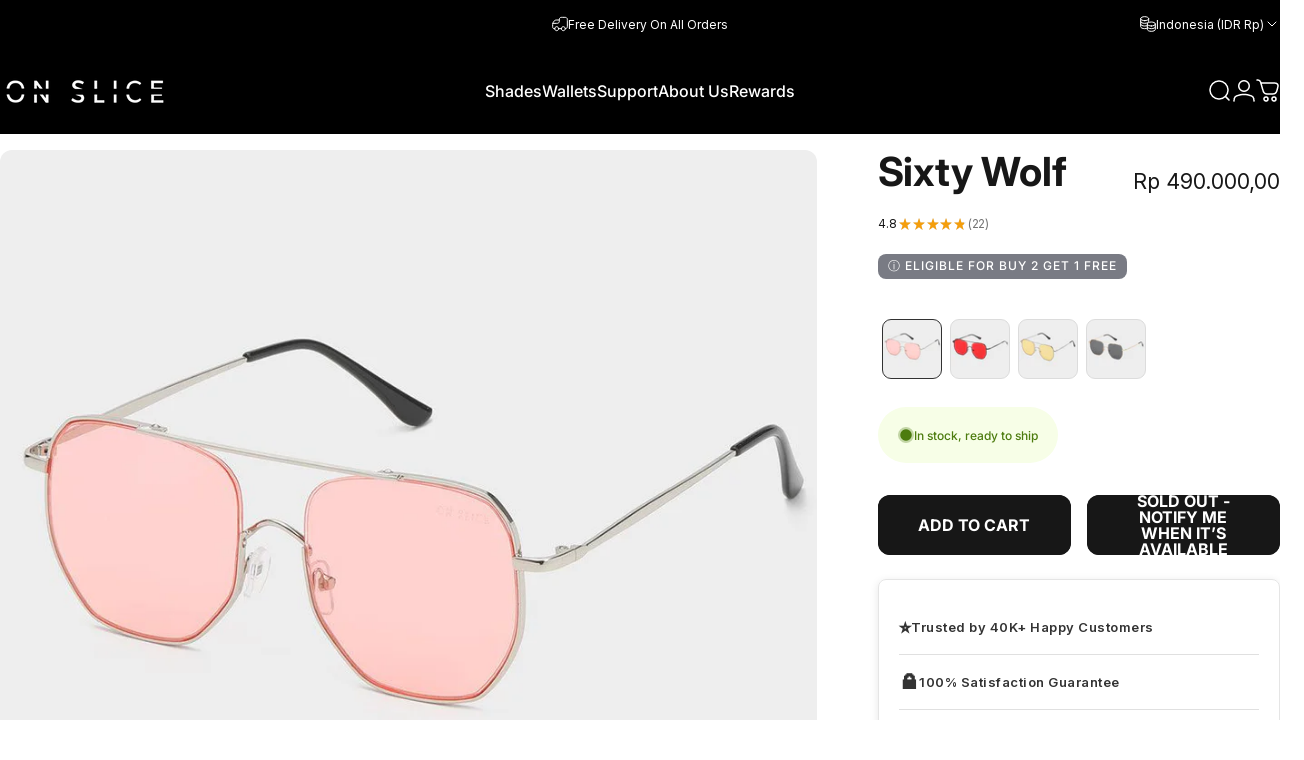

--- FILE ---
content_type: text/html; charset=utf-8
request_url: https://www.onslice-sunglasses.com/en-id/products/sixty-wolf
body_size: 73036
content:
<!doctype html>
<html class="no-js" lang="en" dir="ltr">
<head>
  <meta charset="utf-8">
  <meta http-equiv="X-UA-Compatible" content="IE=edge,chrome=1">
  <meta name="viewport" content="width=device-width,initial-scale=1">
  <meta name="theme-color" content="#171717">
  <link rel="canonical" href="https://www.onslice-sunglasses.com/en-id/products/sixty-wolf">
  <link rel="preconnect" href="https://cdn.shopify.com" crossorigin>
  <link rel="preconnect" href="https://fonts.shopifycdn.com" crossorigin>
  
  <link rel="dns-prefetch" href="https://ajax.googleapis.com">
  <link rel="dns-prefetch" href="https://maps.googleapis.com">
  <link rel="dns-prefetch" href="https://maps.gstatic.com">
  
<link rel="shortcut icon" href="//www.onslice-sunglasses.com/cdn/shop/files/Favicon_scharz_1.png?crop=center&height=32&v=1679934103&width=32" type="image/png" /><title>Sixty Wolf &ndash; ON SLICE</title><meta name="description" content="The Sixty Wolves have a timeless but unique design and depending on the color you choose, your vibes could be classy, funky or chill. ✔ UV-400 protection ✔ Colored frames and lenses available in 4 different variations ✔ Free ON SLICE case ✔ Free ON SLICE cleaning cloth"><meta property="og:site_name" content="ON SLICE">
<meta property="og:url" content="https://www.onslice-sunglasses.com/en-id/products/sixty-wolf">
<meta property="og:title" content="Sixty Wolf">
<meta property="og:type" content="product">
<meta property="og:description" content="The Sixty Wolves have a timeless but unique design and depending on the color you choose, your vibes could be classy, funky or chill. ✔ UV-400 protection ✔ Colored frames and lenses available in 4 different variations ✔ Free ON SLICE case ✔ Free ON SLICE cleaning cloth"><meta property="og:image" content="http://www.onslice-sunglasses.com/cdn/shop/products/03-si-black_2.jpg?v=1748579516">
  <meta property="og:image:secure_url" content="https://www.onslice-sunglasses.com/cdn/shop/products/03-si-black_2.jpg?v=1748579516">
  <meta property="og:image:width" content="1000">
  <meta property="og:image:height" content="1000"><meta name="twitter:site" content="@">
<meta name="twitter:card" content="summary_large_image">
<meta name="twitter:title" content="Sixty Wolf">
<meta name="twitter:description" content="The Sixty Wolves have a timeless but unique design and depending on the color you choose, your vibes could be classy, funky or chill. ✔ UV-400 protection ✔ Colored frames and lenses available in 4 different variations ✔ Free ON SLICE case ✔ Free ON SLICE cleaning cloth">
<style>@font-face {
  font-family: Inter;
  font-weight: 400;
  font-style: normal;
  font-display: swap;
  src: url("//www.onslice-sunglasses.com/cdn/fonts/inter/inter_n4.b2a3f24c19b4de56e8871f609e73ca7f6d2e2bb9.woff2") format("woff2"),
       url("//www.onslice-sunglasses.com/cdn/fonts/inter/inter_n4.af8052d517e0c9ffac7b814872cecc27ae1fa132.woff") format("woff");
}
@font-face {
  font-family: Inter;
  font-weight: 500;
  font-style: normal;
  font-display: swap;
  src: url("//www.onslice-sunglasses.com/cdn/fonts/inter/inter_n5.d7101d5e168594dd06f56f290dd759fba5431d97.woff2") format("woff2"),
       url("//www.onslice-sunglasses.com/cdn/fonts/inter/inter_n5.5332a76bbd27da00474c136abb1ca3cbbf259068.woff") format("woff");
}
@font-face {
  font-family: Inter;
  font-weight: 700;
  font-style: normal;
  font-display: swap;
  src: url("//www.onslice-sunglasses.com/cdn/fonts/inter/inter_n7.02711e6b374660cfc7915d1afc1c204e633421e4.woff2") format("woff2"),
       url("//www.onslice-sunglasses.com/cdn/fonts/inter/inter_n7.6dab87426f6b8813070abd79972ceaf2f8d3b012.woff") format("woff");
}
@font-face {
  font-family: Inter;
  font-weight: 400;
  font-style: italic;
  font-display: swap;
  src: url("//www.onslice-sunglasses.com/cdn/fonts/inter/inter_i4.feae1981dda792ab80d117249d9c7e0f1017e5b3.woff2") format("woff2"),
       url("//www.onslice-sunglasses.com/cdn/fonts/inter/inter_i4.62773b7113d5e5f02c71486623cf828884c85c6e.woff") format("woff");
}
@font-face {
  font-family: Inter;
  font-weight: 700;
  font-style: italic;
  font-display: swap;
  src: url("//www.onslice-sunglasses.com/cdn/fonts/inter/inter_i7.b377bcd4cc0f160622a22d638ae7e2cd9b86ea4c.woff2") format("woff2"),
       url("//www.onslice-sunglasses.com/cdn/fonts/inter/inter_i7.7c69a6a34e3bb44fcf6f975857e13b9a9b25beb4.woff") format("woff");
}
:root {
    /*! General */
    --color-base-text: 23 23 23;
    --color-base-highlight: 255 221 191;
    --color-base-background: 255 255 255;
    --color-base-button: 23 23 23;
    --color-base-button-gradient: #171717;
    --color-base-button-text: 255 255 255;
    --color-keyboard-focus: 11 97 205;
    --color-shadow: 168 232 226;
    --color-price: 23 23 23;
    --color-sale-price: 225 29 72;
    --color-sale-tag: 225 29 72;
    --color-sale-tag-text: 255 255 255;
    --color-rating: 245 158 11;
    --color-placeholder: 250 250 250;
    --color-success-text: 77 124 15;
    --color-success-background: 247 254 231;
    --color-error-text: 190 18 60;
    --color-error-background: 255 241 242;
    --color-info-text: 180 83 9;
    --color-info-background: 255 251 235;
    
    /*! Menu and drawers */
    --color-drawer-text: 0 0 0;
    --color-drawer-background: 255 255 255;
    --color-drawer-button-background: 0 0 0;
    --color-drawer-button-gradient: #000000;
    --color-drawer-button-text: 255 255 255;
    --color-drawer-overlay: 0 0 0;

    /*! Product card */
    --card-radius: var(--rounded-card);
    --card-border-width: 0.0rem;
    --card-border-opacity: 0.0;
    --card-shadow-opacity: 0.1;
    --card-shadow-horizontal-offset: 0.0rem;
    --card-shadow-vertical-offset: 0.0rem;

    /*! Buttons */
    --buttons-radius: var(--rounded-button);
    --buttons-border-width: 2px;
    --buttons-border-opacity: 1.0;
    --buttons-shadow-opacity: 0.0;
    --buttons-shadow-horizontal-offset: 0px;
    --buttons-shadow-vertical-offset: 0px;

    /*! Inputs */
    --inputs-radius: var(--rounded-input);
    --inputs-border-width: 0px;
    --inputs-border-opacity: 0.65;

    /*! Spacing */
    --sp-0d5: 0.125rem;
    --sp-1: 0.25rem;
    --sp-1d5: 0.375rem;
    --sp-2: 0.5rem;
    --sp-2d5: 0.625rem;
    --sp-3: 0.75rem;
    --sp-3d5: 0.875rem;
    --sp-4: 1rem;
    --sp-4d5: 1.125rem;
    --sp-5: 1.25rem;
    --sp-5d5: 1.375rem;
    --sp-6: 1.5rem;
    --sp-6d5: 1.625rem;
    --sp-7: 1.75rem;
    --sp-7d5: 1.875rem;
    --sp-8: 2rem;
    --sp-8d5: 2.125rem;
    --sp-9: 2.25rem;
    --sp-9d5: 2.375rem;
    --sp-10: 2.5rem;
    --sp-10d5: 2.625rem;
    --sp-11: 2.75rem;
    --sp-12: 3rem;
    --sp-13: 3.25rem;
    --sp-14: 3.5rem;
    --sp-15: 3.875rem;
    --sp-16: 4rem;
    --sp-18: 4.5rem;
    --sp-20: 5rem;
    --sp-23: 5.625rem;
    --sp-24: 6rem;
    --sp-28: 7rem;
    --sp-32: 8rem;
    --sp-36: 9rem;
    --sp-40: 10rem;
    --sp-44: 11rem;
    --sp-48: 12rem;
    --sp-52: 13rem;
    --sp-56: 14rem;
    --sp-60: 15rem;
    --sp-64: 16rem;
    --sp-68: 17rem;
    --sp-72: 18rem;
    --sp-80: 20rem;
    --sp-96: 24rem;
    --sp-100: 32rem;

    /*! Font family */
    --font-heading-family: Inter, sans-serif;
    --font-heading-style: normal;
    --font-heading-weight: 700;
    --font-heading-line-height: 1;
    --font-heading-letter-spacing: -0.005em;
    

    --font-body-family: Inter, sans-serif;
    --font-body-style: normal;
    --font-body-weight: 400;
    --font-body-line-height: 1.2;
    --font-body-letter-spacing: 0.0em;

    --font-navigation-family: var(--font-body-family);
    --font-navigation-size: clamp(0.875rem, 0.748rem + 0.3174vw, 1.125rem);
    --font-navigation-weight: 500;
    

    --font-button-family: var(--font-heading-family);
    --font-button-size: clamp(1.0rem, 0.8115rem + 0.1587vw, 1.125rem);
    --font-button-weight: 700;
    
      --font-button-text-transform: uppercase;
    

    --font-product-family: var(--font-body-family);
    --font-product-size: clamp(1.0rem, 0.873rem + 0.3175vw, 1.25rem);
    --font-product-weight: 500;
    

    /*! Font size */
    --text-3xs: 0.5625rem;
    --text-2xs: 0.625rem;
    --text-xs: 0.6875rem;
    --text-2sm: 0.75rem;
    --text-sm: 0.75rem;
    --text-base: 0.875rem;
    --text-lg: 1.0rem;
    --text-xl: 1.125rem;
    --text-2xl: 1.375rem;
    --text-3xl: 1.75rem;
    --text-4xl: 2.125rem;
    --text-5xl: 2.875rem;
    --text-6xl: 3.625rem;
    --text-7xl: 4.375rem;
    --text-8xl: 5.875rem;

    /*! Layout */
    --page-width: 1700px;
    --gap-padding: clamp(var(--sp-5), 2.526vw, var(--sp-12));
    --grid-gap: clamp(40px, 20vw, 60px);
    --page-padding: var(--sp-5);
    --page-container: min(calc(100vw - var(--scrollbar-width, 0px) - var(--page-padding) * 2), var(--page-width));
    --rounded-button: 0.75rem;
    --rounded-input: 0.75rem;
    --rounded-card: clamp(var(--sp-2d5), 1.053vw, var(--sp-5));
    --rounded-block: clamp(var(--sp-2d5), 1.053vw, var(--sp-5));

    /*! Other */
    --icon-weight: 1.5px;
  }

  @media screen and (min-width: 1024px) {
    :root {
      --page-padding: var(--sp-9);
    }
  }

  @media screen and (min-width: 1280px) {
    :root {
      --gap-padding: var(--sp-12);
      --page-padding: var(--sp-12);
      --page-container: min(calc(100vw - var(--scrollbar-width, 0px) - var(--page-padding) * 2), max(var(--page-width), 1280px));
    }
  }

  @media screen and (min-width: 1536px) {
    :root {
      --page-padding: max(var(--sp-12), 50vw - var(--scrollbar-width, 0px)/2 - var(--page-width)/2);
    }
  }
</style>
  <link rel="preload" as="font" href="//www.onslice-sunglasses.com/cdn/fonts/inter/inter_n4.b2a3f24c19b4de56e8871f609e73ca7f6d2e2bb9.woff2" type="font/woff2" crossorigin>
  

  <link rel="preload" as="font" href="//www.onslice-sunglasses.com/cdn/fonts/inter/inter_n7.02711e6b374660cfc7915d1afc1c204e633421e4.woff2" type="font/woff2" crossorigin>
  
<link href="//www.onslice-sunglasses.com/cdn/shop/t/177/assets/theme.css?v=33621158941833134401750757904" rel="stylesheet" type="text/css" media="all" /><link rel="stylesheet" href="//www.onslice-sunglasses.com/cdn/shop/t/177/assets/apps.css?v=162097722211979372921750740743" media="print" fetchpriority="low" onload="this.media='all'">

  <script>window.performance && window.performance.mark && window.performance.mark('shopify.content_for_header.start');</script><meta name="google-site-verification" content="_Pa50DJl1X5LaT0bZ8k5etXRzb9EYdl9GK9RZZ0-N9U">
<meta id="shopify-digital-wallet" name="shopify-digital-wallet" content="/24935661661/digital_wallets/dialog">
<meta name="shopify-checkout-api-token" content="d4d17fbe962a8fa8c7f48dbdf260d29b">
<meta id="in-context-paypal-metadata" data-shop-id="24935661661" data-venmo-supported="false" data-environment="production" data-locale="en_US" data-paypal-v4="true" data-currency="IDR">
<link rel="alternate" hreflang="x-default" href="https://www.onslice-sunglasses.com/products/sixty-wolf">
<link rel="alternate" hreflang="ja-JP" href="https://www.onslice-sunglasses.com/ja-jp/products/sixty-wolf">
<link rel="alternate" hreflang="en-JP" href="https://www.onslice-sunglasses.com/en-jp/products/sixty-wolf">
<link rel="alternate" hreflang="en-CA" href="https://www.onslice-sunglasses.com/en-ca/products/sixty-wolf">
<link rel="alternate" hreflang="en-HK" href="https://www.onslice-sunglasses.com/en-hk/products/sixty-wolf">
<link rel="alternate" hreflang="en-AU" href="https://www.onslice-sunglasses.com/en-au/products/sixty-wolf">
<link rel="alternate" hreflang="en-FR" href="https://www.onslice-sunglasses.com/en-eu/products/sixty-wolf">
<link rel="alternate" hreflang="en-PL" href="https://www.onslice-sunglasses.com/en-eu/products/sixty-wolf">
<link rel="alternate" hreflang="en-IT" href="https://www.onslice-sunglasses.com/en-eu/products/sixty-wolf">
<link rel="alternate" hreflang="ko-KR" href="https://www.onslice-sunglasses.com/ko-kr/products/sixty-wolf">
<link rel="alternate" hreflang="en-KR" href="https://www.onslice-sunglasses.com/en-kr/products/sixty-wolf">
<link rel="alternate" hreflang="en-DE" href="https://www.onslice-sunglasses.com/en-de/products/sixty-wolf">
<link rel="alternate" hreflang="en-TH" href="https://www.onslice-sunglasses.com/en-th/products/sixty-wolf">
<link rel="alternate" hreflang="en-ID" href="https://www.onslice-sunglasses.com/en-id/products/sixty-wolf">
<link rel="alternate" hreflang="en-PH" href="https://www.onslice-sunglasses.com/en-ph/products/sixty-wolf">
<link rel="alternate" type="application/json+oembed" href="https://www.onslice-sunglasses.com/en-id/products/sixty-wolf.oembed">
<script async="async" src="/checkouts/internal/preloads.js?locale=en-ID"></script>
<link rel="preconnect" href="https://shop.app" crossorigin="anonymous">
<script async="async" src="https://shop.app/checkouts/internal/preloads.js?locale=en-ID&shop_id=24935661661" crossorigin="anonymous"></script>
<script id="apple-pay-shop-capabilities" type="application/json">{"shopId":24935661661,"countryCode":"HK","currencyCode":"IDR","merchantCapabilities":["supports3DS"],"merchantId":"gid:\/\/shopify\/Shop\/24935661661","merchantName":"ON SLICE","requiredBillingContactFields":["postalAddress","email","phone"],"requiredShippingContactFields":["postalAddress","email","phone"],"shippingType":"shipping","supportedNetworks":["visa","masterCard","amex"],"total":{"type":"pending","label":"ON SLICE","amount":"1.00"},"shopifyPaymentsEnabled":true,"supportsSubscriptions":true}</script>
<script id="shopify-features" type="application/json">{"accessToken":"d4d17fbe962a8fa8c7f48dbdf260d29b","betas":["rich-media-storefront-analytics"],"domain":"www.onslice-sunglasses.com","predictiveSearch":true,"shopId":24935661661,"locale":"en"}</script>
<script>var Shopify = Shopify || {};
Shopify.shop = "on-slice.myshopify.com";
Shopify.locale = "en";
Shopify.currency = {"active":"IDR","rate":"17115.498"};
Shopify.country = "ID";
Shopify.theme = {"name":" ON SLICE Concept 4.1 (LIVE)","id":151601905914,"schema_name":"Concept","schema_version":"4.2.1","theme_store_id":2412,"role":"main"};
Shopify.theme.handle = "null";
Shopify.theme.style = {"id":null,"handle":null};
Shopify.cdnHost = "www.onslice-sunglasses.com/cdn";
Shopify.routes = Shopify.routes || {};
Shopify.routes.root = "/en-id/";</script>
<script type="module">!function(o){(o.Shopify=o.Shopify||{}).modules=!0}(window);</script>
<script>!function(o){function n(){var o=[];function n(){o.push(Array.prototype.slice.apply(arguments))}return n.q=o,n}var t=o.Shopify=o.Shopify||{};t.loadFeatures=n(),t.autoloadFeatures=n()}(window);</script>
<script>
  window.ShopifyPay = window.ShopifyPay || {};
  window.ShopifyPay.apiHost = "shop.app\/pay";
  window.ShopifyPay.redirectState = null;
</script>
<script id="shop-js-analytics" type="application/json">{"pageType":"product"}</script>
<script defer="defer" async type="module" src="//www.onslice-sunglasses.com/cdn/shopifycloud/shop-js/modules/v2/client.init-shop-cart-sync_DtuiiIyl.en.esm.js"></script>
<script defer="defer" async type="module" src="//www.onslice-sunglasses.com/cdn/shopifycloud/shop-js/modules/v2/chunk.common_CUHEfi5Q.esm.js"></script>
<script type="module">
  await import("//www.onslice-sunglasses.com/cdn/shopifycloud/shop-js/modules/v2/client.init-shop-cart-sync_DtuiiIyl.en.esm.js");
await import("//www.onslice-sunglasses.com/cdn/shopifycloud/shop-js/modules/v2/chunk.common_CUHEfi5Q.esm.js");

  window.Shopify.SignInWithShop?.initShopCartSync?.({"fedCMEnabled":true,"windoidEnabled":true});

</script>
<script>
  window.Shopify = window.Shopify || {};
  if (!window.Shopify.featureAssets) window.Shopify.featureAssets = {};
  window.Shopify.featureAssets['shop-js'] = {"shop-cart-sync":["modules/v2/client.shop-cart-sync_DFoTY42P.en.esm.js","modules/v2/chunk.common_CUHEfi5Q.esm.js"],"init-fed-cm":["modules/v2/client.init-fed-cm_D2UNy1i2.en.esm.js","modules/v2/chunk.common_CUHEfi5Q.esm.js"],"init-shop-email-lookup-coordinator":["modules/v2/client.init-shop-email-lookup-coordinator_BQEe2rDt.en.esm.js","modules/v2/chunk.common_CUHEfi5Q.esm.js"],"shop-cash-offers":["modules/v2/client.shop-cash-offers_3CTtReFF.en.esm.js","modules/v2/chunk.common_CUHEfi5Q.esm.js","modules/v2/chunk.modal_BewljZkx.esm.js"],"shop-button":["modules/v2/client.shop-button_C6oxCjDL.en.esm.js","modules/v2/chunk.common_CUHEfi5Q.esm.js"],"init-windoid":["modules/v2/client.init-windoid_5pix8xhK.en.esm.js","modules/v2/chunk.common_CUHEfi5Q.esm.js"],"avatar":["modules/v2/client.avatar_BTnouDA3.en.esm.js"],"init-shop-cart-sync":["modules/v2/client.init-shop-cart-sync_DtuiiIyl.en.esm.js","modules/v2/chunk.common_CUHEfi5Q.esm.js"],"shop-toast-manager":["modules/v2/client.shop-toast-manager_BYv_8cH1.en.esm.js","modules/v2/chunk.common_CUHEfi5Q.esm.js"],"pay-button":["modules/v2/client.pay-button_FnF9EIkY.en.esm.js","modules/v2/chunk.common_CUHEfi5Q.esm.js"],"shop-login-button":["modules/v2/client.shop-login-button_CH1KUpOf.en.esm.js","modules/v2/chunk.common_CUHEfi5Q.esm.js","modules/v2/chunk.modal_BewljZkx.esm.js"],"init-customer-accounts-sign-up":["modules/v2/client.init-customer-accounts-sign-up_aj7QGgYS.en.esm.js","modules/v2/client.shop-login-button_CH1KUpOf.en.esm.js","modules/v2/chunk.common_CUHEfi5Q.esm.js","modules/v2/chunk.modal_BewljZkx.esm.js"],"init-shop-for-new-customer-accounts":["modules/v2/client.init-shop-for-new-customer-accounts_NbnYRf_7.en.esm.js","modules/v2/client.shop-login-button_CH1KUpOf.en.esm.js","modules/v2/chunk.common_CUHEfi5Q.esm.js","modules/v2/chunk.modal_BewljZkx.esm.js"],"init-customer-accounts":["modules/v2/client.init-customer-accounts_ppedhqCH.en.esm.js","modules/v2/client.shop-login-button_CH1KUpOf.en.esm.js","modules/v2/chunk.common_CUHEfi5Q.esm.js","modules/v2/chunk.modal_BewljZkx.esm.js"],"shop-follow-button":["modules/v2/client.shop-follow-button_CMIBBa6u.en.esm.js","modules/v2/chunk.common_CUHEfi5Q.esm.js","modules/v2/chunk.modal_BewljZkx.esm.js"],"lead-capture":["modules/v2/client.lead-capture_But0hIyf.en.esm.js","modules/v2/chunk.common_CUHEfi5Q.esm.js","modules/v2/chunk.modal_BewljZkx.esm.js"],"checkout-modal":["modules/v2/client.checkout-modal_BBxc70dQ.en.esm.js","modules/v2/chunk.common_CUHEfi5Q.esm.js","modules/v2/chunk.modal_BewljZkx.esm.js"],"shop-login":["modules/v2/client.shop-login_hM3Q17Kl.en.esm.js","modules/v2/chunk.common_CUHEfi5Q.esm.js","modules/v2/chunk.modal_BewljZkx.esm.js"],"payment-terms":["modules/v2/client.payment-terms_CAtGlQYS.en.esm.js","modules/v2/chunk.common_CUHEfi5Q.esm.js","modules/v2/chunk.modal_BewljZkx.esm.js"]};
</script>
<script>(function() {
  var isLoaded = false;
  function asyncLoad() {
    if (isLoaded) return;
    isLoaded = true;
    var urls = ["https:\/\/cdn.fera.ai\/js\/fera.placeholder.js?shop=on-slice.myshopify.com","https:\/\/seo.apps.avada.io\/scripttag\/avada-seo-installed.js?shop=on-slice.myshopify.com","https:\/\/rio.pwztag.com\/rio.js?shop=on-slice.myshopify.com","https:\/\/d1639lhkj5l89m.cloudfront.net\/js\/storefront\/uppromote.js?shop=on-slice.myshopify.com","https:\/\/cdn1.avada.io\/flying-pages\/module.js?shop=on-slice.myshopify.com","https:\/\/cdn.nfcube.com\/instafeed-d2b2b3af542b3569069defeb30abca0a.js?shop=on-slice.myshopify.com","https:\/\/rio.pwztag.com\/rio.js?shop=on-slice.myshopify.com"];
    for (var i = 0; i < urls.length; i++) {
      var s = document.createElement('script');
      s.type = 'text/javascript';
      s.async = true;
      s.src = urls[i];
      var x = document.getElementsByTagName('script')[0];
      x.parentNode.insertBefore(s, x);
    }
  };
  if(window.attachEvent) {
    window.attachEvent('onload', asyncLoad);
  } else {
    window.addEventListener('load', asyncLoad, false);
  }
})();</script>
<script id="__st">var __st={"a":24935661661,"offset":3600,"reqid":"25e84e8a-bb0e-48b0-b20c-50e6a3c2ce03-1766383872","pageurl":"www.onslice-sunglasses.com\/en-id\/products\/sixty-wolf","u":"f2dcca6c90e8","p":"product","rtyp":"product","rid":5429643706525};</script>
<script>window.ShopifyPaypalV4VisibilityTracking = true;</script>
<script id="captcha-bootstrap">!function(){'use strict';const t='contact',e='account',n='new_comment',o=[[t,t],['blogs',n],['comments',n],[t,'customer']],c=[[e,'customer_login'],[e,'guest_login'],[e,'recover_customer_password'],[e,'create_customer']],r=t=>t.map((([t,e])=>`form[action*='/${t}']:not([data-nocaptcha='true']) input[name='form_type'][value='${e}']`)).join(','),a=t=>()=>t?[...document.querySelectorAll(t)].map((t=>t.form)):[];function s(){const t=[...o],e=r(t);return a(e)}const i='password',u='form_key',d=['recaptcha-v3-token','g-recaptcha-response','h-captcha-response',i],f=()=>{try{return window.sessionStorage}catch{return}},m='__shopify_v',_=t=>t.elements[u];function p(t,e,n=!1){try{const o=window.sessionStorage,c=JSON.parse(o.getItem(e)),{data:r}=function(t){const{data:e,action:n}=t;return t[m]||n?{data:e,action:n}:{data:t,action:n}}(c);for(const[e,n]of Object.entries(r))t.elements[e]&&(t.elements[e].value=n);n&&o.removeItem(e)}catch(o){console.error('form repopulation failed',{error:o})}}const l='form_type',E='cptcha';function T(t){t.dataset[E]=!0}const w=window,h=w.document,L='Shopify',v='ce_forms',y='captcha';let A=!1;((t,e)=>{const n=(g='f06e6c50-85a8-45c8-87d0-21a2b65856fe',I='https://cdn.shopify.com/shopifycloud/storefront-forms-hcaptcha/ce_storefront_forms_captcha_hcaptcha.v1.5.2.iife.js',D={infoText:'Protected by hCaptcha',privacyText:'Privacy',termsText:'Terms'},(t,e,n)=>{const o=w[L][v],c=o.bindForm;if(c)return c(t,g,e,D).then(n);var r;o.q.push([[t,g,e,D],n]),r=I,A||(h.body.append(Object.assign(h.createElement('script'),{id:'captcha-provider',async:!0,src:r})),A=!0)});var g,I,D;w[L]=w[L]||{},w[L][v]=w[L][v]||{},w[L][v].q=[],w[L][y]=w[L][y]||{},w[L][y].protect=function(t,e){n(t,void 0,e),T(t)},Object.freeze(w[L][y]),function(t,e,n,w,h,L){const[v,y,A,g]=function(t,e,n){const i=e?o:[],u=t?c:[],d=[...i,...u],f=r(d),m=r(i),_=r(d.filter((([t,e])=>n.includes(e))));return[a(f),a(m),a(_),s()]}(w,h,L),I=t=>{const e=t.target;return e instanceof HTMLFormElement?e:e&&e.form},D=t=>v().includes(t);t.addEventListener('submit',(t=>{const e=I(t);if(!e)return;const n=D(e)&&!e.dataset.hcaptchaBound&&!e.dataset.recaptchaBound,o=_(e),c=g().includes(e)&&(!o||!o.value);(n||c)&&t.preventDefault(),c&&!n&&(function(t){try{if(!f())return;!function(t){const e=f();if(!e)return;const n=_(t);if(!n)return;const o=n.value;o&&e.removeItem(o)}(t);const e=Array.from(Array(32),(()=>Math.random().toString(36)[2])).join('');!function(t,e){_(t)||t.append(Object.assign(document.createElement('input'),{type:'hidden',name:u})),t.elements[u].value=e}(t,e),function(t,e){const n=f();if(!n)return;const o=[...t.querySelectorAll(`input[type='${i}']`)].map((({name:t})=>t)),c=[...d,...o],r={};for(const[a,s]of new FormData(t).entries())c.includes(a)||(r[a]=s);n.setItem(e,JSON.stringify({[m]:1,action:t.action,data:r}))}(t,e)}catch(e){console.error('failed to persist form',e)}}(e),e.submit())}));const S=(t,e)=>{t&&!t.dataset[E]&&(n(t,e.some((e=>e===t))),T(t))};for(const o of['focusin','change'])t.addEventListener(o,(t=>{const e=I(t);D(e)&&S(e,y())}));const B=e.get('form_key'),M=e.get(l),P=B&&M;t.addEventListener('DOMContentLoaded',(()=>{const t=y();if(P)for(const e of t)e.elements[l].value===M&&p(e,B);[...new Set([...A(),...v().filter((t=>'true'===t.dataset.shopifyCaptcha))])].forEach((e=>S(e,t)))}))}(h,new URLSearchParams(w.location.search),n,t,e,['guest_login'])})(!0,!0)}();</script>
<script integrity="sha256-4kQ18oKyAcykRKYeNunJcIwy7WH5gtpwJnB7kiuLZ1E=" data-source-attribution="shopify.loadfeatures" defer="defer" src="//www.onslice-sunglasses.com/cdn/shopifycloud/storefront/assets/storefront/load_feature-a0a9edcb.js" crossorigin="anonymous"></script>
<script crossorigin="anonymous" defer="defer" src="//www.onslice-sunglasses.com/cdn/shopifycloud/storefront/assets/shopify_pay/storefront-65b4c6d7.js?v=20250812"></script>
<script data-source-attribution="shopify.dynamic_checkout.dynamic.init">var Shopify=Shopify||{};Shopify.PaymentButton=Shopify.PaymentButton||{isStorefrontPortableWallets:!0,init:function(){window.Shopify.PaymentButton.init=function(){};var t=document.createElement("script");t.src="https://www.onslice-sunglasses.com/cdn/shopifycloud/portable-wallets/latest/portable-wallets.en.js",t.type="module",document.head.appendChild(t)}};
</script>
<script data-source-attribution="shopify.dynamic_checkout.buyer_consent">
  function portableWalletsHideBuyerConsent(e){var t=document.getElementById("shopify-buyer-consent"),n=document.getElementById("shopify-subscription-policy-button");t&&n&&(t.classList.add("hidden"),t.setAttribute("aria-hidden","true"),n.removeEventListener("click",e))}function portableWalletsShowBuyerConsent(e){var t=document.getElementById("shopify-buyer-consent"),n=document.getElementById("shopify-subscription-policy-button");t&&n&&(t.classList.remove("hidden"),t.removeAttribute("aria-hidden"),n.addEventListener("click",e))}window.Shopify?.PaymentButton&&(window.Shopify.PaymentButton.hideBuyerConsent=portableWalletsHideBuyerConsent,window.Shopify.PaymentButton.showBuyerConsent=portableWalletsShowBuyerConsent);
</script>
<script data-source-attribution="shopify.dynamic_checkout.cart.bootstrap">document.addEventListener("DOMContentLoaded",(function(){function t(){return document.querySelector("shopify-accelerated-checkout-cart, shopify-accelerated-checkout")}if(t())Shopify.PaymentButton.init();else{new MutationObserver((function(e,n){t()&&(Shopify.PaymentButton.init(),n.disconnect())})).observe(document.body,{childList:!0,subtree:!0})}}));
</script>
<link id="shopify-accelerated-checkout-styles" rel="stylesheet" media="screen" href="https://www.onslice-sunglasses.com/cdn/shopifycloud/portable-wallets/latest/accelerated-checkout-backwards-compat.css" crossorigin="anonymous">
<style id="shopify-accelerated-checkout-cart">
        #shopify-buyer-consent {
  margin-top: 1em;
  display: inline-block;
  width: 100%;
}

#shopify-buyer-consent.hidden {
  display: none;
}

#shopify-subscription-policy-button {
  background: none;
  border: none;
  padding: 0;
  text-decoration: underline;
  font-size: inherit;
  cursor: pointer;
}

#shopify-subscription-policy-button::before {
  box-shadow: none;
}

      </style>

<script>window.performance && window.performance.mark && window.performance.mark('shopify.content_for_header.end');</script>

  <script src="//www.onslice-sunglasses.com/cdn/shop/t/177/assets/vendor.js?v=83836565987576270061750740762" defer="defer"></script>
  <script src="//www.onslice-sunglasses.com/cdn/shop/t/177/assets/theme.js?v=131070108592018942751750740761" defer="defer"></script><script>
  document.documentElement.classList.replace('no-js', 'js');

  window.theme = window.theme || {};
  theme.routes = {
    shop_url: 'https://www.onslice-sunglasses.com',
    root_url: '/en-id',
    cart_url: '/en-id/cart',
    cart_add_url: '/en-id/cart/add',
    cart_change_url: '/en-id/cart/change',
    cart_update_url: '/en-id/cart/update',
    search_url: '/en-id/search',
    predictive_search_url: '/en-id/search/suggest'
  };

  theme.variantStrings = {
    preOrder: "Pre-order",
    addToCart: "Add to cart",
    soldOut: "Sold Out",
    unavailable: "Unavailable",
    addToBundle: "Add to bundle",
    backInStock: "Notify me when it’s available"
  };

  theme.shippingCalculatorStrings = {
    error: "One or more errors occurred while retrieving the shipping rates:",
    notFound: "Sorry, we do not ship to your address.",
    oneResult: "There is one shipping rate for your address:",
    multipleResults: "There are multiple shipping rates for your address:"
  };

  theme.recipientFormStrings = {
    expanded: "Gift card recipient form expanded",
    collapsed: "Gift card recipient form collapsed"
  };

  theme.quickOrderListStrings = {
    itemsAdded: "[quantity] items added",
    itemAdded: "[quantity] item added",
    itemsRemoved: "[quantity] items removed",
    itemRemoved: "[quantity] item removed",
    viewCart: "View cart",
    each: "[money]\/ea",
    minError: "This item has a minimum of [min]",
    maxError: "This item has a maximum of [max]",
    stepError: "You can only add this item in increments of [step]"
  };

  theme.cartStrings = {
    error: `There was an error while updating your cart. Please try again.`,
    quantityError: `You can only add [quantity] of this item to your cart.`,
  };

  theme.dateStrings = {
    d: "d",
    day: "Day",
    days: "Days",
    h: "h",
    hour: "Hour",
    hours: "Hours",
    m: "m",
    minute: "Min",
    minutes: "Mins",
    s: "s",
    second: "Sec",
    seconds: "Secs"
  };theme.strings = {
    recentlyViewedEmpty: "Your recently viewed is empty.",
    close: "Close",
    next: "Next",
    previous: "Previous",
    qrImageAlt: "QR code — scan to redeem gift card"
  };

  theme.settings = {
    moneyFormat: "Rp {{amount_with_comma_separator}}",
    moneyWithCurrencyFormat: "Rp {{amount_with_comma_separator}} IDR",
    currencyCodeEnabled: false,
    externalLinksNewTab: false,
    cartType: "drawer",
    isCartTemplate: false,
    pswpModule: "\/\/www.onslice-sunglasses.com\/cdn\/shop\/t\/177\/assets\/photoswipe.min.js?v=41760041872977459911750740755",
    themeName: 'Concept',
    themeVersion: '4.2.1',
    agencyId: ''
  };// We save the product ID in local storage to be eventually used for recently viewed section
    try {
      const recentlyViewedProducts = new Set(JSON.parse(window.localStorage.getItem(`${theme.settings.themeName}:recently-viewed`) || '[]'));

      recentlyViewedProducts.delete(5429643706525); // Delete first to re-move the product
      recentlyViewedProducts.add(5429643706525);

      window.localStorage.setItem(`${theme.settings.themeName}:recently-viewed`, JSON.stringify(Array.from(recentlyViewedProducts.values()).reverse()));
    } catch (e) {
      // Safari in private mode does not allow setting item, we silently fail
    }</script>
<!-- BEGIN app block: shopify://apps/intelligems-a-b-testing/blocks/intelligems-script/fa83b64c-0c77-4c0c-b4b2-b94b42f5ef19 --><script>
  window._template = {
    directory: "",
    name: "product",
    suffix: "",
  };
</script>
<script type="module" blocking="render" fetchpriority="high" src="https://cdn.intelligems.io/esm/791d41dfafb7/bundle.js" data-em-disable async></script>


<!-- END app block --><!-- BEGIN app block: shopify://apps/variant-image-wizard-swatch/blocks/app-embed/66205c03-f474-4e2c-b275-0a2806eeac16 -->

<script>
  if (typeof __productWizRio !== 'undefined') {
    throw new Error('Rio code has already been instantiated!');
  }
  var __productWizRioProduct = {"id":5429643706525,"title":"Sixty Wolf","handle":"sixty-wolf","description":"\u003cp data-start=\"449\" data-end=\"501\"\u003eOne frame. Four moods. Your call.\u003c\/p\u003e\n\u003cp data-start=\"503\" data-end=\"664\"\u003eSixty Wolves mixes classic shape with slicing detail. Depending on the color, it hits smooth, bold, or low-key. Pick your energy—every version speaks for itself.\u003c\/p\u003e\n\u003cp data-start=\"666\" data-end=\"863\"\u003e✔ UV-400 protection\u003cbr data-start=\"685\" data-end=\"688\"\u003e✔ Colored frames and lenses in 4 distinct styles\u003cbr data-start=\"736\" data-end=\"739\"\u003e✔ Clean silhouette with signature ON SLICE edge\u003cbr data-start=\"786\" data-end=\"789\"\u003e✔ ON SLICE Gear\u003cbr data-start=\"804\" data-end=\"807\"\u003e✔ ON SLICE Care Guarantee\u003cbr data-start=\"832\" data-end=\"835\"\u003e✔ ON SLICE Match Guarantee\u003c\/p\u003e\n\u003cp data-start=\"865\" data-end=\"906\" data-is-last-node=\"\" data-is-only-node=\"\"\u003eSame frame. Different vibe. Always sharp.\u003c\/p\u003e","published_at":"2020-09-11T14:56:24+02:00","created_at":"2020-07-28T11:42:04+02:00","vendor":"ON SLICE","type":"Sunglasses","tags":[],"price":49000000,"price_min":49000000,"price_max":49000000,"available":true,"price_varies":false,"compare_at_price":49000000,"compare_at_price_min":49000000,"compare_at_price_max":49000000,"compare_at_price_varies":false,"variants":[{"id":35342671478941,"title":"Rose","option1":"Rose","option2":null,"option3":null,"sku":"03-SI-rose","requires_shipping":true,"taxable":true,"featured_image":{"id":38524048244986,"product_id":5429643706525,"position":12,"created_at":"2022-12-01T14:57:42+01:00","updated_at":"2025-05-30T06:31:57+02:00","alt":"Sixty Wolf Sunglasses - ON SLICE","width":1000,"height":1000,"src":"\/\/www.onslice-sunglasses.com\/cdn\/shop\/products\/03-si-rose_2.jpg?v=1748579517","variant_ids":[35342671478941]},"available":true,"name":"Sixty Wolf - Rose","public_title":"Rose","options":["Rose"],"price":49000000,"weight":155,"compare_at_price":49000000,"inventory_management":"shopify","barcode":null,"featured_media":{"alt":"Sixty Wolf Sunglasses - ON SLICE","id":31121395712250,"position":12,"preview_image":{"aspect_ratio":1.0,"height":1000,"width":1000,"src":"\/\/www.onslice-sunglasses.com\/cdn\/shop\/products\/03-si-rose_2.jpg?v=1748579517"}},"requires_selling_plan":false,"selling_plan_allocations":[]},{"id":35342671544477,"title":"Red","option1":"Red","option2":null,"option3":null,"sku":"03-SI-red","requires_shipping":true,"taxable":true,"featured_image":{"id":38524048539898,"product_id":5429643706525,"position":5,"created_at":"2022-12-01T14:57:41+01:00","updated_at":"2025-05-30T06:31:56+02:00","alt":"Sixty Wolf Sunglasses - ON SLICE","width":1000,"height":1000,"src":"\/\/www.onslice-sunglasses.com\/cdn\/shop\/products\/03-si-red_2.jpg?v=1748579516","variant_ids":[35342671544477]},"available":true,"name":"Sixty Wolf - Red","public_title":"Red","options":["Red"],"price":49000000,"weight":155,"compare_at_price":49000000,"inventory_management":"shopify","barcode":null,"featured_media":{"alt":"Sixty Wolf Sunglasses - ON SLICE","id":31121395450106,"position":5,"preview_image":{"aspect_ratio":1.0,"height":1000,"width":1000,"src":"\/\/www.onslice-sunglasses.com\/cdn\/shop\/products\/03-si-red_2.jpg?v=1748579516"}},"requires_selling_plan":false,"selling_plan_allocations":[]},{"id":35342671610013,"title":"Yellow","option1":"Yellow","option2":null,"option3":null,"sku":"03-SI-yellow","requires_shipping":true,"taxable":true,"featured_image":{"id":38524048376058,"product_id":5429643706525,"position":9,"created_at":"2022-12-01T14:57:41+01:00","updated_at":"2025-05-30T06:31:57+02:00","alt":"Sixty Wolf Sunglasses - ON SLICE","width":1000,"height":1000,"src":"\/\/www.onslice-sunglasses.com\/cdn\/shop\/products\/03-si-yellow_2.jpg?v=1748579517","variant_ids":[35342671610013]},"available":true,"name":"Sixty Wolf - Yellow","public_title":"Yellow","options":["Yellow"],"price":49000000,"weight":155,"compare_at_price":49000000,"inventory_management":"shopify","barcode":null,"featured_media":{"alt":"Sixty Wolf Sunglasses - ON SLICE","id":31121395613946,"position":9,"preview_image":{"aspect_ratio":1.0,"height":1000,"width":1000,"src":"\/\/www.onslice-sunglasses.com\/cdn\/shop\/products\/03-si-yellow_2.jpg?v=1748579517"}},"requires_selling_plan":false,"selling_plan_allocations":[]},{"id":35342671675549,"title":"Black","option1":"Black","option2":null,"option3":null,"sku":"03-SI-black","requires_shipping":true,"taxable":true,"featured_image":{"id":38314301980922,"product_id":5429643706525,"position":1,"created_at":"2022-11-03T10:50:25+01:00","updated_at":"2025-05-30T06:31:56+02:00","alt":"Sixty Wolf Sunglasses - ON SLICE","width":1000,"height":1000,"src":"\/\/www.onslice-sunglasses.com\/cdn\/shop\/products\/03-si-black_2.jpg?v=1748579516","variant_ids":[35342671675549]},"available":true,"name":"Sixty Wolf - Black","public_title":"Black","options":["Black"],"price":49000000,"weight":155,"compare_at_price":49000000,"inventory_management":"shopify","barcode":null,"featured_media":{"alt":"Sixty Wolf Sunglasses - ON SLICE","id":30907579957498,"position":1,"preview_image":{"aspect_ratio":1.0,"height":1000,"width":1000,"src":"\/\/www.onslice-sunglasses.com\/cdn\/shop\/products\/03-si-black_2.jpg?v=1748579516"}},"requires_selling_plan":false,"selling_plan_allocations":[]}],"images":["\/\/www.onslice-sunglasses.com\/cdn\/shop\/products\/03-si-black_2.jpg?v=1748579516","\/\/www.onslice-sunglasses.com\/cdn\/shop\/products\/03-si-black_1.jpg?v=1748579516","\/\/www.onslice-sunglasses.com\/cdn\/shop\/products\/03-si-black_3.jpg?v=1748579516","\/\/www.onslice-sunglasses.com\/cdn\/shop\/products\/03-si-black_4.jpg?v=1748579516","\/\/www.onslice-sunglasses.com\/cdn\/shop\/products\/03-si-red_2.jpg?v=1748579516","\/\/www.onslice-sunglasses.com\/cdn\/shop\/products\/03-si-red_1.jpg?v=1748579516","\/\/www.onslice-sunglasses.com\/cdn\/shop\/products\/03-si-rose_1.jpg?v=1748579517","\/\/www.onslice-sunglasses.com\/cdn\/shop\/products\/03-si-red_4.jpg?v=1748579517","\/\/www.onslice-sunglasses.com\/cdn\/shop\/products\/03-si-yellow_2.jpg?v=1748579517","\/\/www.onslice-sunglasses.com\/cdn\/shop\/products\/03-si-red_3.jpg?v=1748579517","\/\/www.onslice-sunglasses.com\/cdn\/shop\/products\/03-si-yellow_3.jpg?v=1748579517","\/\/www.onslice-sunglasses.com\/cdn\/shop\/products\/03-si-rose_2.jpg?v=1748579517","\/\/www.onslice-sunglasses.com\/cdn\/shop\/products\/03-si-rose_3.jpg?v=1748579517","\/\/www.onslice-sunglasses.com\/cdn\/shop\/products\/03-si-rose_4.jpg?v=1748579517","\/\/www.onslice-sunglasses.com\/cdn\/shop\/products\/03-si-yellow_4.jpg?v=1748579518","\/\/www.onslice-sunglasses.com\/cdn\/shop\/products\/03-si-yellow_1.jpg?v=1748579518","\/\/www.onslice-sunglasses.com\/cdn\/shop\/products\/packing_7e1cb895-b9bc-49bd-9de8-8b8e70362cd2.jpg?v=1748579518","\/\/www.onslice-sunglasses.com\/cdn\/shop\/files\/sixty_wolf.jpg?v=1748579518","\/\/www.onslice-sunglasses.com\/cdn\/shop\/files\/9_9877f0ad-1294-451f-87bf-a7254fa8c83d.jpg?v=1752061159"],"featured_image":"\/\/www.onslice-sunglasses.com\/cdn\/shop\/products\/03-si-black_2.jpg?v=1748579516","options":["Color"],"media":[{"alt":"Sixty Wolf Sunglasses - ON SLICE","id":30907579957498,"position":1,"preview_image":{"aspect_ratio":1.0,"height":1000,"width":1000,"src":"\/\/www.onslice-sunglasses.com\/cdn\/shop\/products\/03-si-black_2.jpg?v=1748579516"},"aspect_ratio":1.0,"height":1000,"media_type":"image","src":"\/\/www.onslice-sunglasses.com\/cdn\/shop\/products\/03-si-black_2.jpg?v=1748579516","width":1000},{"alt":"Sixty Wolf Sunglasses - ON SLICE","id":30907579924730,"position":2,"preview_image":{"aspect_ratio":1.0,"height":1000,"width":1000,"src":"\/\/www.onslice-sunglasses.com\/cdn\/shop\/products\/03-si-black_1.jpg?v=1748579516"},"aspect_ratio":1.0,"height":1000,"media_type":"image","src":"\/\/www.onslice-sunglasses.com\/cdn\/shop\/products\/03-si-black_1.jpg?v=1748579516","width":1000},{"alt":"Sixty Wolf Sunglasses - ON SLICE","id":30907579990266,"position":3,"preview_image":{"aspect_ratio":1.0,"height":1000,"width":1000,"src":"\/\/www.onslice-sunglasses.com\/cdn\/shop\/products\/03-si-black_3.jpg?v=1748579516"},"aspect_ratio":1.0,"height":1000,"media_type":"image","src":"\/\/www.onslice-sunglasses.com\/cdn\/shop\/products\/03-si-black_3.jpg?v=1748579516","width":1000},{"alt":"Sixty Wolf Sunglasses - ON SLICE","id":30907580023034,"position":4,"preview_image":{"aspect_ratio":1.0,"height":1000,"width":1000,"src":"\/\/www.onslice-sunglasses.com\/cdn\/shop\/products\/03-si-black_4.jpg?v=1748579516"},"aspect_ratio":1.0,"height":1000,"media_type":"image","src":"\/\/www.onslice-sunglasses.com\/cdn\/shop\/products\/03-si-black_4.jpg?v=1748579516","width":1000},{"alt":"Sixty Wolf Sunglasses - ON SLICE","id":31121395450106,"position":5,"preview_image":{"aspect_ratio":1.0,"height":1000,"width":1000,"src":"\/\/www.onslice-sunglasses.com\/cdn\/shop\/products\/03-si-red_2.jpg?v=1748579516"},"aspect_ratio":1.0,"height":1000,"media_type":"image","src":"\/\/www.onslice-sunglasses.com\/cdn\/shop\/products\/03-si-red_2.jpg?v=1748579516","width":1000},{"alt":"Sixty Wolf Sunglasses - ON SLICE","id":31121395482874,"position":6,"preview_image":{"aspect_ratio":1.0,"height":1000,"width":1000,"src":"\/\/www.onslice-sunglasses.com\/cdn\/shop\/products\/03-si-red_1.jpg?v=1748579516"},"aspect_ratio":1.0,"height":1000,"media_type":"image","src":"\/\/www.onslice-sunglasses.com\/cdn\/shop\/products\/03-si-red_1.jpg?v=1748579516","width":1000},{"alt":"Sixty Wolf Sunglasses - ON SLICE","id":31121395515642,"position":7,"preview_image":{"aspect_ratio":1.0,"height":1000,"width":1000,"src":"\/\/www.onslice-sunglasses.com\/cdn\/shop\/products\/03-si-rose_1.jpg?v=1748579517"},"aspect_ratio":1.0,"height":1000,"media_type":"image","src":"\/\/www.onslice-sunglasses.com\/cdn\/shop\/products\/03-si-rose_1.jpg?v=1748579517","width":1000},{"alt":"Sixty Wolf Sunglasses - ON SLICE","id":31121395581178,"position":8,"preview_image":{"aspect_ratio":1.0,"height":1000,"width":1000,"src":"\/\/www.onslice-sunglasses.com\/cdn\/shop\/products\/03-si-red_4.jpg?v=1748579517"},"aspect_ratio":1.0,"height":1000,"media_type":"image","src":"\/\/www.onslice-sunglasses.com\/cdn\/shop\/products\/03-si-red_4.jpg?v=1748579517","width":1000},{"alt":"Sixty Wolf Sunglasses - ON SLICE","id":31121395613946,"position":9,"preview_image":{"aspect_ratio":1.0,"height":1000,"width":1000,"src":"\/\/www.onslice-sunglasses.com\/cdn\/shop\/products\/03-si-yellow_2.jpg?v=1748579517"},"aspect_ratio":1.0,"height":1000,"media_type":"image","src":"\/\/www.onslice-sunglasses.com\/cdn\/shop\/products\/03-si-yellow_2.jpg?v=1748579517","width":1000},{"alt":"Sixty Wolf Sunglasses - ON SLICE","id":31121395646714,"position":10,"preview_image":{"aspect_ratio":1.0,"height":1000,"width":1000,"src":"\/\/www.onslice-sunglasses.com\/cdn\/shop\/products\/03-si-red_3.jpg?v=1748579517"},"aspect_ratio":1.0,"height":1000,"media_type":"image","src":"\/\/www.onslice-sunglasses.com\/cdn\/shop\/products\/03-si-red_3.jpg?v=1748579517","width":1000},{"alt":"Sixty Wolf Sunglasses - ON SLICE","id":31121395679482,"position":11,"preview_image":{"aspect_ratio":1.0,"height":1000,"width":1000,"src":"\/\/www.onslice-sunglasses.com\/cdn\/shop\/products\/03-si-yellow_3.jpg?v=1748579517"},"aspect_ratio":1.0,"height":1000,"media_type":"image","src":"\/\/www.onslice-sunglasses.com\/cdn\/shop\/products\/03-si-yellow_3.jpg?v=1748579517","width":1000},{"alt":"Sixty Wolf Sunglasses - ON SLICE","id":31121395712250,"position":12,"preview_image":{"aspect_ratio":1.0,"height":1000,"width":1000,"src":"\/\/www.onslice-sunglasses.com\/cdn\/shop\/products\/03-si-rose_2.jpg?v=1748579517"},"aspect_ratio":1.0,"height":1000,"media_type":"image","src":"\/\/www.onslice-sunglasses.com\/cdn\/shop\/products\/03-si-rose_2.jpg?v=1748579517","width":1000},{"alt":"Sixty Wolf Sunglasses - ON SLICE","id":31121395745018,"position":13,"preview_image":{"aspect_ratio":1.0,"height":1000,"width":1000,"src":"\/\/www.onslice-sunglasses.com\/cdn\/shop\/products\/03-si-rose_3.jpg?v=1748579517"},"aspect_ratio":1.0,"height":1000,"media_type":"image","src":"\/\/www.onslice-sunglasses.com\/cdn\/shop\/products\/03-si-rose_3.jpg?v=1748579517","width":1000},{"alt":"Sixty Wolf Sunglasses - ON SLICE","id":31121395548410,"position":14,"preview_image":{"aspect_ratio":1.0,"height":1000,"width":1000,"src":"\/\/www.onslice-sunglasses.com\/cdn\/shop\/products\/03-si-rose_4.jpg?v=1748579517"},"aspect_ratio":1.0,"height":1000,"media_type":"image","src":"\/\/www.onslice-sunglasses.com\/cdn\/shop\/products\/03-si-rose_4.jpg?v=1748579517","width":1000},{"alt":"Sixty Wolf Sunglasses - ON SLICE","id":31121395843322,"position":15,"preview_image":{"aspect_ratio":1.0,"height":1000,"width":1000,"src":"\/\/www.onslice-sunglasses.com\/cdn\/shop\/products\/03-si-yellow_4.jpg?v=1748579518"},"aspect_ratio":1.0,"height":1000,"media_type":"image","src":"\/\/www.onslice-sunglasses.com\/cdn\/shop\/products\/03-si-yellow_4.jpg?v=1748579518","width":1000},{"alt":"Sixty Wolf Sunglasses - ON SLICE","id":31121395876090,"position":16,"preview_image":{"aspect_ratio":1.0,"height":1000,"width":1000,"src":"\/\/www.onslice-sunglasses.com\/cdn\/shop\/products\/03-si-yellow_1.jpg?v=1748579518"},"aspect_ratio":1.0,"height":1000,"media_type":"image","src":"\/\/www.onslice-sunglasses.com\/cdn\/shop\/products\/03-si-yellow_1.jpg?v=1748579518","width":1000},{"alt":"Sixty Wolf Sunglasses - ON SLICE","id":31121398890746,"position":17,"preview_image":{"aspect_ratio":1.0,"height":1000,"width":1000,"src":"\/\/www.onslice-sunglasses.com\/cdn\/shop\/products\/packing_7e1cb895-b9bc-49bd-9de8-8b8e70362cd2.jpg?v=1748579518"},"aspect_ratio":1.0,"height":1000,"media_type":"image","src":"\/\/www.onslice-sunglasses.com\/cdn\/shop\/products\/packing_7e1cb895-b9bc-49bd-9de8-8b8e70362cd2.jpg?v=1748579518","width":1000},{"alt":"Sixty Wolf Sunglasses - ON SLICE","id":32309791195386,"position":18,"preview_image":{"aspect_ratio":1.0,"height":1080,"width":1080,"src":"\/\/www.onslice-sunglasses.com\/cdn\/shop\/files\/sixty_wolf.jpg?v=1748579518"},"aspect_ratio":1.0,"height":1080,"media_type":"image","src":"\/\/www.onslice-sunglasses.com\/cdn\/shop\/files\/sixty_wolf.jpg?v=1748579518","width":1080},{"alt":null,"id":36342378135802,"position":19,"preview_image":{"aspect_ratio":1.0,"height":1080,"width":1080,"src":"\/\/www.onslice-sunglasses.com\/cdn\/shop\/files\/9_9877f0ad-1294-451f-87bf-a7254fa8c83d.jpg?v=1752061159"},"aspect_ratio":1.0,"height":1080,"media_type":"image","src":"\/\/www.onslice-sunglasses.com\/cdn\/shop\/files\/9_9877f0ad-1294-451f-87bf-a7254fa8c83d.jpg?v=1752061159","width":1080}],"requires_selling_plan":false,"selling_plan_groups":[],"content":"\u003cp data-start=\"449\" data-end=\"501\"\u003eOne frame. Four moods. Your call.\u003c\/p\u003e\n\u003cp data-start=\"503\" data-end=\"664\"\u003eSixty Wolves mixes classic shape with slicing detail. Depending on the color, it hits smooth, bold, or low-key. Pick your energy—every version speaks for itself.\u003c\/p\u003e\n\u003cp data-start=\"666\" data-end=\"863\"\u003e✔ UV-400 protection\u003cbr data-start=\"685\" data-end=\"688\"\u003e✔ Colored frames and lenses in 4 distinct styles\u003cbr data-start=\"736\" data-end=\"739\"\u003e✔ Clean silhouette with signature ON SLICE edge\u003cbr data-start=\"786\" data-end=\"789\"\u003e✔ ON SLICE Gear\u003cbr data-start=\"804\" data-end=\"807\"\u003e✔ ON SLICE Care Guarantee\u003cbr data-start=\"832\" data-end=\"835\"\u003e✔ ON SLICE Match Guarantee\u003c\/p\u003e\n\u003cp data-start=\"865\" data-end=\"906\" data-is-last-node=\"\" data-is-only-node=\"\"\u003eSame frame. Different vibe. Always sharp.\u003c\/p\u003e"};
  if (typeof __productWizRioProduct === 'object' && __productWizRioProduct !== null) {
    __productWizRioProduct.options = [{"name":"Color","position":1,"values":["Rose","Red","Yellow","Black"]}];
  }
  
  var __productWizRioGzipDecoder=(()=>{var N=Object.defineProperty;var Ar=Object.getOwnPropertyDescriptor;var Mr=Object.getOwnPropertyNames;var Sr=Object.prototype.hasOwnProperty;var Ur=(r,n)=>{for(var t in n)N(r,t,{get:n[t],enumerable:!0})},Fr=(r,n,t,e)=>{if(n&&typeof n=="object"||typeof n=="function")for(let i of Mr(n))!Sr.call(r,i)&&i!==t&&N(r,i,{get:()=>n[i],enumerable:!(e=Ar(n,i))||e.enumerable});return r};var Cr=r=>Fr(N({},"__esModule",{value:!0}),r);var Jr={};Ur(Jr,{U8fromBase64:()=>pr,decodeGzippedJson:()=>gr});var f=Uint8Array,S=Uint16Array,Dr=Int32Array,ir=new f([0,0,0,0,0,0,0,0,1,1,1,1,2,2,2,2,3,3,3,3,4,4,4,4,5,5,5,5,0,0,0,0]),ar=new f([0,0,0,0,1,1,2,2,3,3,4,4,5,5,6,6,7,7,8,8,9,9,10,10,11,11,12,12,13,13,0,0]),Tr=new f([16,17,18,0,8,7,9,6,10,5,11,4,12,3,13,2,14,1,15]),or=function(r,n){for(var t=new S(31),e=0;e<31;++e)t[e]=n+=1<<r[e-1];for(var i=new Dr(t[30]),e=1;e<30;++e)for(var l=t[e];l<t[e+1];++l)i[l]=l-t[e]<<5|e;return{b:t,r:i}},sr=or(ir,2),fr=sr.b,Ir=sr.r;fr[28]=258,Ir[258]=28;var hr=or(ar,0),Zr=hr.b,jr=hr.r,k=new S(32768);for(o=0;o<32768;++o)g=(o&43690)>>1|(o&21845)<<1,g=(g&52428)>>2|(g&13107)<<2,g=(g&61680)>>4|(g&3855)<<4,k[o]=((g&65280)>>8|(g&255)<<8)>>1;var g,o,I=function(r,n,t){for(var e=r.length,i=0,l=new S(n);i<e;++i)r[i]&&++l[r[i]-1];var y=new S(n);for(i=1;i<n;++i)y[i]=y[i-1]+l[i-1]<<1;var p;if(t){p=new S(1<<n);var z=15-n;for(i=0;i<e;++i)if(r[i])for(var U=i<<4|r[i],w=n-r[i],a=y[r[i]-1]++<<w,s=a|(1<<w)-1;a<=s;++a)p[k[a]>>z]=U}else for(p=new S(e),i=0;i<e;++i)r[i]&&(p[i]=k[y[r[i]-1]++]>>15-r[i]);return p},Z=new f(288);for(o=0;o<144;++o)Z[o]=8;var o;for(o=144;o<256;++o)Z[o]=9;var o;for(o=256;o<280;++o)Z[o]=7;var o;for(o=280;o<288;++o)Z[o]=8;var o,ur=new f(32);for(o=0;o<32;++o)ur[o]=5;var o;var Br=I(Z,9,1);var Er=I(ur,5,1),j=function(r){for(var n=r[0],t=1;t<r.length;++t)r[t]>n&&(n=r[t]);return n},v=function(r,n,t){var e=n/8|0;return(r[e]|r[e+1]<<8)>>(n&7)&t},R=function(r,n){var t=n/8|0;return(r[t]|r[t+1]<<8|r[t+2]<<16)>>(n&7)},Gr=function(r){return(r+7)/8|0},lr=function(r,n,t){return(n==null||n<0)&&(n=0),(t==null||t>r.length)&&(t=r.length),new f(r.subarray(n,t))};var Or=["unexpected EOF","invalid block type","invalid length/literal","invalid distance","stream finished","no stream handler",,"no callback","invalid UTF-8 data","extra field too long","date not in range 1980-2099","filename too long","stream finishing","invalid zip data"],u=function(r,n,t){var e=new Error(n||Or[r]);if(e.code=r,Error.captureStackTrace&&Error.captureStackTrace(e,u),!t)throw e;return e},qr=function(r,n,t,e){var i=r.length,l=e?e.length:0;if(!i||n.f&&!n.l)return t||new f(0);var y=!t,p=y||n.i!=2,z=n.i;y&&(t=new f(i*3));var U=function(nr){var tr=t.length;if(nr>tr){var er=new f(Math.max(tr*2,nr));er.set(t),t=er}},w=n.f||0,a=n.p||0,s=n.b||0,x=n.l,B=n.d,F=n.m,C=n.n,G=i*8;do{if(!x){w=v(r,a,1);var O=v(r,a+1,3);if(a+=3,O)if(O==1)x=Br,B=Er,F=9,C=5;else if(O==2){var L=v(r,a,31)+257,Y=v(r,a+10,15)+4,K=L+v(r,a+5,31)+1;a+=14;for(var D=new f(K),P=new f(19),h=0;h<Y;++h)P[Tr[h]]=v(r,a+h*3,7);a+=Y*3;for(var Q=j(P),yr=(1<<Q)-1,wr=I(P,Q,1),h=0;h<K;){var V=wr[v(r,a,yr)];a+=V&15;var c=V>>4;if(c<16)D[h++]=c;else{var A=0,E=0;for(c==16?(E=3+v(r,a,3),a+=2,A=D[h-1]):c==17?(E=3+v(r,a,7),a+=3):c==18&&(E=11+v(r,a,127),a+=7);E--;)D[h++]=A}}var X=D.subarray(0,L),m=D.subarray(L);F=j(X),C=j(m),x=I(X,F,1),B=I(m,C,1)}else u(1);else{var c=Gr(a)+4,q=r[c-4]|r[c-3]<<8,d=c+q;if(d>i){z&&u(0);break}p&&U(s+q),t.set(r.subarray(c,d),s),n.b=s+=q,n.p=a=d*8,n.f=w;continue}if(a>G){z&&u(0);break}}p&&U(s+131072);for(var mr=(1<<F)-1,xr=(1<<C)-1,$=a;;$=a){var A=x[R(r,a)&mr],M=A>>4;if(a+=A&15,a>G){z&&u(0);break}if(A||u(2),M<256)t[s++]=M;else if(M==256){$=a,x=null;break}else{var b=M-254;if(M>264){var h=M-257,T=ir[h];b=v(r,a,(1<<T)-1)+fr[h],a+=T}var H=B[R(r,a)&xr],J=H>>4;H||u(3),a+=H&15;var m=Zr[J];if(J>3){var T=ar[J];m+=R(r,a)&(1<<T)-1,a+=T}if(a>G){z&&u(0);break}p&&U(s+131072);var _=s+b;if(s<m){var rr=l-m,zr=Math.min(m,_);for(rr+s<0&&u(3);s<zr;++s)t[s]=e[rr+s]}for(;s<_;++s)t[s]=t[s-m]}}n.l=x,n.p=$,n.b=s,n.f=w,x&&(w=1,n.m=F,n.d=B,n.n=C)}while(!w);return s!=t.length&&y?lr(t,0,s):t.subarray(0,s)};var dr=new f(0);var Lr=function(r){(r[0]!=31||r[1]!=139||r[2]!=8)&&u(6,"invalid gzip data");var n=r[3],t=10;n&4&&(t+=(r[10]|r[11]<<8)+2);for(var e=(n>>3&1)+(n>>4&1);e>0;e-=!r[t++]);return t+(n&2)},Pr=function(r){var n=r.length;return(r[n-4]|r[n-3]<<8|r[n-2]<<16|r[n-1]<<24)>>>0};function vr(r,n){var t=Lr(r);return t+8>r.length&&u(6,"invalid gzip data"),qr(r.subarray(t,-8),{i:2},n&&n.out||new f(Pr(r)),n&&n.dictionary)}var W=typeof TextDecoder<"u"&&new TextDecoder,$r=0;try{W.decode(dr,{stream:!0}),$r=1}catch{}var Hr=function(r){for(var n="",t=0;;){var e=r[t++],i=(e>127)+(e>223)+(e>239);if(t+i>r.length)return{s:n,r:lr(r,t-1)};i?i==3?(e=((e&15)<<18|(r[t++]&63)<<12|(r[t++]&63)<<6|r[t++]&63)-65536,n+=String.fromCharCode(55296|e>>10,56320|e&1023)):i&1?n+=String.fromCharCode((e&31)<<6|r[t++]&63):n+=String.fromCharCode((e&15)<<12|(r[t++]&63)<<6|r[t++]&63):n+=String.fromCharCode(e)}};function cr(r,n){if(n){for(var t="",e=0;e<r.length;e+=16384)t+=String.fromCharCode.apply(null,r.subarray(e,e+16384));return t}else{if(W)return W.decode(r);var i=Hr(r),l=i.s,t=i.r;return t.length&&u(8),l}}function pr(r){let n=atob(r),t=new Uint8Array(n.length);for(let e=0;e<n.length;e++)t[e]=n.charCodeAt(e);return t}function gr(r){let n=pr(r),t=vr(n);return JSON.parse(cr(t))}return Cr(Jr);})();

  var __productWizRioVariantsData = null;
  if (__productWizRioVariantsData && typeof __productWizRioVariantsData === 'string') {
    try {
      __productWizRioVariantsData = JSON.parse(__productWizRioVariantsData);
    } catch (e) {
      console.warn('Failed to parse rio-variants metafield:', e);
      __productWizRioVariantsData = null;
    }
  }
  
  if (__productWizRioVariantsData && typeof __productWizRioVariantsData === 'object' && __productWizRioVariantsData.compressed) {
    try {
      __productWizRioVariantsData = __productWizRioGzipDecoder.decodeGzippedJson(__productWizRioVariantsData.compressed);
    } catch (e) {
      console.warn('Failed to decompress rio-variants metafield:', e);
      __productWizRioVariantsData = null;
    }
  }
  
  if (__productWizRioVariantsData && 
      __productWizRioVariantsData.variants && 
      Array.isArray(__productWizRioVariantsData.variants)) {
    
    let mergedVariants = (__productWizRioProduct.variants || []).slice();

    let existingIds = new Map();
    mergedVariants.forEach(function(variant) {
      existingIds.set(variant.id, true);
    });

    let newVariantsAdded = 0;
    __productWizRioVariantsData.variants.forEach(function(metaVariant) {
      if (!existingIds.has(metaVariant.id)) {
        mergedVariants.push(metaVariant);
        newVariantsAdded++;
      }
    });

    __productWizRioProduct.variants = mergedVariants;
    __productWizRioProduct.variantsCount = mergedVariants.length;
    __productWizRioProduct.available = mergedVariants.some(function(v) { return v.available; });
  }

  var __productWizRioHasOnlyDefaultVariant = false;
  var __productWizRioAssets = [{"id":"variant-wizard-framecolor-gold-2d392218-6e53-40a4-b274-2b42664a3881.jpg","url":"https:\/\/cdn.shopify.com\/s\/files\/1\/0249\/3566\/1661\/files\/variant-wizard-framecolor-gold-2d392218-6e53-40a4-b274-2b42664a3881.jpg?v=1693994330"},{"id":"variant-wizard-framecolor-black-cce1e8da-1033-4301-a5c1-8833e9ea2934.jpg","url":"https:\/\/cdn.shopify.com\/s\/files\/1\/0249\/3566\/1661\/files\/variant-wizard-framecolor-black-cce1e8da-1033-4301-a5c1-8833e9ea2934.jpg?v=1693994350"},{"id":"variant-wizard-framecolor-silver-17b222a5-835d-4910-a466-ce6996290871.jpg","url":"https:\/\/cdn.shopify.com\/s\/files\/1\/0249\/3566\/1661\/files\/variant-wizard-framecolor-silver-17b222a5-835d-4910-a466-ce6996290871.jpg?v=1693994406"},{"id":"variant-wizard-lenscolor-red-1db2cae8-ec0a-425c-bc45-31ff635f00ba.jpg","url":"https:\/\/cdn.shopify.com\/s\/files\/1\/0249\/3566\/1661\/files\/variant-wizard-lenscolor-red-1db2cae8-ec0a-425c-bc45-31ff635f00ba.jpg?v=1693994478"},{"id":"variant-wizard-lenscolor-blue-e30f00ba-53ae-40d6-8d86-5633d6d8a326.jpg","url":"https:\/\/cdn.shopify.com\/s\/files\/1\/0249\/3566\/1661\/files\/variant-wizard-lenscolor-blue-e30f00ba-53ae-40d6-8d86-5633d6d8a326.jpg?v=1693994551"},{"id":"variant-wizard-lenscolor-purple-f1278827-da2f-44ba-b07a-4e22cf412cca.jpg","url":"https:\/\/cdn.shopify.com\/s\/files\/1\/0249\/3566\/1661\/files\/variant-wizard-lenscolor-purple-f1278827-da2f-44ba-b07a-4e22cf412cca.jpg?v=1693994593"},{"id":"variant-wizard-lenscolor-silver-55712bf5-c698-448f-984f-df17bc2ddc03.jpg","url":"https:\/\/cdn.shopify.com\/s\/files\/1\/0249\/3566\/1661\/files\/variant-wizard-lenscolor-silver-55712bf5-c698-448f-984f-df17bc2ddc03.jpg?v=1693994621"},{"id":"variant-wizard-lenscolor-green-68ff42f8-f2bb-4863-896f-5124bc486df1.jpg","url":"https:\/\/cdn.shopify.com\/s\/files\/1\/0249\/3566\/1661\/files\/variant-wizard-lenscolor-green-68ff42f8-f2bb-4863-896f-5124bc486df1.jpg?v=1693994646"},{"id":"variant-wizard-lenscolor-gray-5ccde2cb-3eb9-491c-bf5e-6ed508419083.jpg","url":"https:\/\/cdn.shopify.com\/s\/files\/1\/0249\/3566\/1661\/files\/variant-wizard-lenscolor-gray-5ccde2cb-3eb9-491c-bf5e-6ed508419083.jpg?v=1693994670"},{"id":"variant-wizard-lenscolor-pink-ddc32b45-153f-4881-a987-94e0138bb6cd.jpg","url":"https:\/\/cdn.shopify.com\/s\/files\/1\/0249\/3566\/1661\/files\/variant-wizard-lenscolor-pink-ddc32b45-153f-4881-a987-94e0138bb6cd.jpg?v=1693994697"},{"id":"variant-wizard-lenscolor-tea-a37227ce-0f27-49a5-bd9a-76816a22caed.jpg","url":"https:\/\/cdn.shopify.com\/s\/files\/1\/0249\/3566\/1661\/files\/variant-wizard-lenscolor-tea-a37227ce-0f27-49a5-bd9a-76816a22caed.jpg?v=1693994733"},{"id":"variant-wizard-color-yellowblack-6ee150b8-4afc-4282-a69a-d37fc879bf45.png","url":"https:\/\/cdn.shopify.com\/s\/files\/1\/0249\/3566\/1661\/files\/variant-wizard-color-yellowblack-6ee150b8-4afc-4282-a69a-d37fc879bf45.png?v=1759744123"}];
  if (typeof __productWizRioAssets === 'string') {
    __productWizRioAssets = JSON.parse(__productWizRioAssets);
  }

  var __productWizRioVariantImages = {"enabled":true,"intro":false,"mapping":[{"id":"35342671478941","media":["31121395712250","36342378135802","32309791195386","31121395745018","31121395515642","31121395548410","31121398890746"]},{"id":"35342671544477","media":["31121395450106","31121395646714","31121395482874","31121395581178","31121398890746"]},{"id":"35342671610013","media":["31121395613946","31121395679482","31121395876090","31121395843322","31121398890746"]},{"id":"35342671675549","media":["30907579957498","30907579990266","30907579924730","30907580023034","31121398890746"]}],"mediaSettings":[{"id":"35342671478941","media":[]},{"id":"35342671544477","media":[]},{"id":"35342671610013","media":[]},{"id":"35342671675549","media":[]}],"imageFilenames":[{"id":"30907579957498","value":"03-si-black_2.jpg"},{"id":"30907579924730","value":"03-si-black_1.jpg"},{"id":"30907579990266","value":"03-si-black_3.jpg"},{"id":"30907580023034","value":"03-si-black_4.jpg"},{"id":"31121395450106","value":"03-si-red_2.jpg"},{"id":"31121395482874","value":"03-si-red_1.jpg"},{"id":"31121395515642","value":"03-si-rose_1.jpg"},{"id":"31121395581178","value":"03-si-red_4.jpg"},{"id":"31121395613946","value":"03-si-yellow_2.jpg"},{"id":"31121395646714","value":"03-si-red_3.jpg"},{"id":"31121395679482","value":"03-si-yellow_3.jpg"},{"id":"31121395712250","value":"03-si-rose_2.jpg"},{"id":"31121395745018","value":"03-si-rose_3.jpg"},{"id":"31121395548410","value":"03-si-rose_4.jpg"},{"id":"31121395843322","value":"03-si-yellow_4.jpg"},{"id":"31121395876090","value":"03-si-yellow_1.jpg"},{"id":"31121398890746","value":"packing_7e1cb895-b9bc-49bd-9de8-8b8e70362cd2.jpg"},{"id":"32309791195386","value":"sixty_wolf.jpg"},{"id":"36342378135802","value":"9_9877f0ad-1294-451f-87bf-a7254fa8c83d.jpg"}],"empty":false};
  if (__productWizRioVariantImages && typeof __productWizRioVariantImages === 'object' && __productWizRioVariantImages.compressed) {
    try {
      __productWizRioVariantImages = __productWizRioGzipDecoder.decodeGzippedJson(__productWizRioVariantImages.compressed);
    } catch (e) {
      console.warn('Failed to decompress rio variant images metafield:', e);
      __productWizRioVariantImages = null;
    }
  }

  var __productWizRioProductOptions = {"enabled":true,"intro":false,"options":[{"id":"Color","name":"Color","values":[{"id":"Rose","name":"Rose","config":{"text":null,"textBold":false,"textUppercase":false,"textColor":"rgb(0, 0, 0)","textSize":14,"textPadding":[0,0,0,0],"backgroundImage":{"id":"variant-image:\/\/{\"id\":\"Color\",\"value\":\"Rose\"}"},"backgroundVariantImagePosition":"center","backgroundPosition":"left","backgroundSize":100,"backgroundSizePx":24,"backgroundBorderRadius":18,"backgroundType":"one-solid","backgroundColor":"rgb(255, 255, 255)","backgroundColor2":"rgb(255, 255, 255)","backgroundColor3":"rgb(255, 255, 255)","backgroundColor4":"rgb(255, 255, 255)","selectedBackgroundColor":null,"title":{"enabled":true,"text":null,"textBold":false,"textUppercase":false,"textColor":"rgb(0, 0, 0)","textSize":18,"textPadding":[5,5,2,5],"backgroundColor":null,"borderColor":null,"borderStyle":"solid","borderThickness":1,"borderRadius":18,"position":["above",1],"margin":[0,0,5,5],"maxWidthEnabled":false},"subtitle":{"enabled":true,"text":null,"textBold":false,"textUppercase":false,"textColor":"rgb(0, 0, 0)","textSize":16,"textPadding":[5,5,2,5],"backgroundColor":null,"borderColor":null,"borderStyle":"solid","borderThickness":1,"borderRadius":18,"position":["below",1],"margin":[0,0,5,5],"maxWidthEnabled":false},"alert":{"enabled":true,"text":null,"textBold":false,"textUppercase":false,"textColor":"rgb(0, 0, 0)","textSize":18,"textPadding":[5,5,2,5],"backgroundColor":"rgb(237, 247, 237)","borderColor":null,"borderStyle":"solid","borderThickness":1,"borderRadius":18,"position":["above",1],"margin":[0,0,5,5],"maxWidthEnabled":false},"tooltip":{"enabled":true,"text":"%N%","textBold":false,"textUppercase":false,"textColor":"rgb(255, 255, 255)","textSize":14,"textPadding":[8,8,4,4],"backgroundColor":"rgba(121, 123, 132, 1)","position":["above",null],"optionValueImage":false,"optionValueImagePosition":["below"],"optionValueImageFit":"crop","optionValueImageSizePx":100,"optionValueImageTextAlign":"left","optionValueImageSpacing":2,"optionValueImageRadius":0}}},{"id":"Red","name":"Red","config":{"text":null,"textBold":false,"textUppercase":false,"textColor":"rgb(0, 0, 0)","textSize":14,"textPadding":[0,0,0,0],"backgroundImage":{"id":"variant-image:\/\/{\"id\":\"Color\",\"value\":\"Red\"}"},"backgroundVariantImagePosition":"center","backgroundPosition":"left","backgroundSize":100,"backgroundSizePx":24,"backgroundBorderRadius":18,"backgroundType":"one-solid","backgroundColor":"rgb(255, 255, 255)","backgroundColor2":"rgb(255, 255, 255)","backgroundColor3":"rgb(255, 255, 255)","backgroundColor4":"rgb(255, 255, 255)","selectedBackgroundColor":null,"title":{"enabled":true,"text":null,"textBold":false,"textUppercase":false,"textColor":"rgb(0, 0, 0)","textSize":18,"textPadding":[5,5,2,5],"backgroundColor":null,"borderColor":null,"borderStyle":"solid","borderThickness":1,"borderRadius":18,"position":["above",1],"margin":[0,0,5,5],"maxWidthEnabled":false},"subtitle":{"enabled":true,"text":null,"textBold":false,"textUppercase":false,"textColor":"rgb(0, 0, 0)","textSize":16,"textPadding":[5,5,2,5],"backgroundColor":null,"borderColor":null,"borderStyle":"solid","borderThickness":1,"borderRadius":18,"position":["below",1],"margin":[0,0,5,5],"maxWidthEnabled":false},"alert":{"enabled":true,"text":null,"textBold":false,"textUppercase":false,"textColor":"rgb(0, 0, 0)","textSize":18,"textPadding":[5,5,2,5],"backgroundColor":"rgb(237, 247, 237)","borderColor":null,"borderStyle":"solid","borderThickness":1,"borderRadius":18,"position":["above",1],"margin":[0,0,5,5],"maxWidthEnabled":false},"tooltip":{"enabled":true,"text":"%N%","textBold":false,"textUppercase":false,"textColor":"rgb(255, 255, 255)","textSize":14,"textPadding":[8,8,4,4],"backgroundColor":"rgba(121, 123, 132, 1)","position":["above",null],"optionValueImage":false,"optionValueImagePosition":["below"],"optionValueImageFit":"crop","optionValueImageSizePx":100,"optionValueImageTextAlign":"left","optionValueImageSpacing":2,"optionValueImageRadius":0}}},{"id":"Yellow","name":"Yellow","config":{"text":null,"textBold":false,"textUppercase":false,"textColor":"rgb(0, 0, 0)","textSize":14,"textPadding":[0,0,0,0],"backgroundImage":{"id":"variant-image:\/\/{\"id\":\"Color\",\"value\":\"Yellow\"}"},"backgroundVariantImagePosition":"center","backgroundPosition":"left","backgroundSize":100,"backgroundSizePx":24,"backgroundBorderRadius":18,"backgroundType":"one-solid","backgroundColor":"rgb(255, 255, 255)","backgroundColor2":"rgb(255, 255, 255)","backgroundColor3":"rgb(255, 255, 255)","backgroundColor4":"rgb(255, 255, 255)","selectedBackgroundColor":null,"title":{"enabled":true,"text":null,"textBold":false,"textUppercase":false,"textColor":"rgb(0, 0, 0)","textSize":18,"textPadding":[5,5,2,5],"backgroundColor":null,"borderColor":null,"borderStyle":"solid","borderThickness":1,"borderRadius":18,"position":["above",1],"margin":[0,0,5,5],"maxWidthEnabled":false},"subtitle":{"enabled":true,"text":null,"textBold":false,"textUppercase":false,"textColor":"rgb(0, 0, 0)","textSize":16,"textPadding":[5,5,2,5],"backgroundColor":null,"borderColor":null,"borderStyle":"solid","borderThickness":1,"borderRadius":18,"position":["below",1],"margin":[0,0,5,5],"maxWidthEnabled":false},"alert":{"enabled":true,"text":null,"textBold":false,"textUppercase":false,"textColor":"rgb(0, 0, 0)","textSize":18,"textPadding":[5,5,2,5],"backgroundColor":"rgb(237, 247, 237)","borderColor":null,"borderStyle":"solid","borderThickness":1,"borderRadius":18,"position":["above",1],"margin":[0,0,5,5],"maxWidthEnabled":false},"tooltip":{"enabled":true,"text":"%N%","textBold":false,"textUppercase":false,"textColor":"rgb(255, 255, 255)","textSize":14,"textPadding":[8,8,4,4],"backgroundColor":"rgba(121, 123, 132, 1)","position":["above",null],"optionValueImage":false,"optionValueImagePosition":["below"],"optionValueImageFit":"crop","optionValueImageSizePx":100,"optionValueImageTextAlign":"left","optionValueImageSpacing":2,"optionValueImageRadius":0}}},{"id":"Black","name":"Black","config":{"text":null,"textBold":false,"textUppercase":false,"textColor":"rgb(0, 0, 0)","textSize":14,"textPadding":[0,0,0,0],"backgroundImage":{"id":"variant-image:\/\/{\"id\":\"Color\",\"value\":\"Black\"}"},"backgroundVariantImagePosition":"center","backgroundPosition":"left","backgroundSize":100,"backgroundSizePx":24,"backgroundBorderRadius":18,"backgroundType":"one-solid","backgroundColor":"rgb(255, 255, 255)","backgroundColor2":"rgb(255, 255, 255)","backgroundColor3":"rgb(255, 255, 255)","backgroundColor4":"rgb(255, 255, 255)","selectedBackgroundColor":null,"title":{"enabled":true,"text":null,"textBold":false,"textUppercase":false,"textColor":"rgb(0, 0, 0)","textSize":18,"textPadding":[5,5,2,5],"backgroundColor":null,"borderColor":null,"borderStyle":"solid","borderThickness":1,"borderRadius":18,"position":["above",1],"margin":[0,0,5,5],"maxWidthEnabled":false},"subtitle":{"enabled":true,"text":null,"textBold":false,"textUppercase":false,"textColor":"rgb(0, 0, 0)","textSize":16,"textPadding":[5,5,2,5],"backgroundColor":null,"borderColor":null,"borderStyle":"solid","borderThickness":1,"borderRadius":18,"position":["below",1],"margin":[0,0,5,5],"maxWidthEnabled":false},"alert":{"enabled":true,"text":null,"textBold":false,"textUppercase":false,"textColor":"rgb(0, 0, 0)","textSize":18,"textPadding":[5,5,2,5],"backgroundColor":"rgb(237, 247, 237)","borderColor":null,"borderStyle":"solid","borderThickness":1,"borderRadius":18,"position":["above",1],"margin":[0,0,5,5],"maxWidthEnabled":false},"tooltip":{"enabled":true,"text":"%N%","textBold":false,"textUppercase":false,"textColor":"rgb(255, 255, 255)","textSize":14,"textPadding":[8,8,4,4],"backgroundColor":"rgba(121, 123, 132, 1)","position":["above",null],"optionValueImage":false,"optionValueImagePosition":["below"],"optionValueImageFit":"crop","optionValueImageSizePx":100,"optionValueImageTextAlign":"left","optionValueImageSpacing":2,"optionValueImageRadius":0}}}],"config":{"type":"swatch","buttonType":"square","size":60,"spacing":1,"horizontalCarousel":true,"centered":false,"title":{"enabled":false,"useThemeSettings":false,"displaySelectedOptionValue":true,"text":"%N%","textBold":false,"textUppercase":false,"textColor":"rgb(0, 0, 0)","textSize":14,"textPadding":[3,3,2,2],"textAlign":"left","backgroundColor":null,"borderColor":null,"borderStyle":"solid","borderThickness":1,"borderRadius":18,"position":["above",null],"margin":[0,0,2,2]},"border":"round","borderStyle":"solid","borderThickness":1,"borderRadius":15,"borderRadiusPx":4,"borderSelectedColor":"rgb(50, 50, 50)","borderUnselectedColor":"rgb(220, 220, 220)","borderHoverColor":"rgb(100, 100, 100)","borderOutOfStockCrossOutColor":"rgb(25, 25, 25)","borderDouble":false,"borderDoubleColor":"rgb(255, 255, 255)","borderDoubleThickness":3,"outOfStock":{"style":"cross-out","tooltip":true},"hideUnavailable":false,"unselected":{"backgroundColor":"rgb(255, 255, 255)","textBold":false,"textUppercase":false,"textColor":"rgb(0, 0, 0)","textSize":14},"selected":{"backgroundColor":"rgb(0, 0, 0)","textBold":false,"textUppercase":false,"textColor":"rgb(255, 255, 255)","textSize":14},"select":{"variant":"outlined","minWidth":120,"fullWidth":false,"darkMenu":false,"textSize":16,"textBold":false,"textUppercase":false,"textColor":"rgb(0, 0, 0)","backgroundColor":"rgb(255, 255, 255)","outerText":{"title":{"enabled":true,"text":null,"textBold":false,"textUppercase":false,"textColor":"rgb(0, 0, 0)","textSize":18,"textPadding":[5,5,2,5],"backgroundColor":null,"borderColor":null,"borderStyle":"solid","borderThickness":1,"borderRadius":18,"position":["above",1],"margin":[0,0,5,5],"maxWidthEnabled":false},"subtitle":{"enabled":true,"text":null,"textBold":false,"textUppercase":false,"textColor":"rgb(0, 0, 0)","textSize":16,"textPadding":[5,5,2,5],"backgroundColor":null,"borderColor":null,"borderStyle":"solid","borderThickness":1,"borderRadius":18,"position":["below",1],"margin":[0,0,5,5],"maxWidthEnabled":false},"alert":{"enabled":true,"text":null,"textBold":false,"textUppercase":false,"textColor":"rgb(0, 0, 0)","textSize":18,"textPadding":[5,5,2,5],"backgroundColor":"rgb(237, 247, 237)","borderColor":null,"borderStyle":"solid","borderThickness":1,"borderRadius":18,"position":["above",1],"margin":[0,0,5,5],"maxWidthEnabled":false}}}}}],"settings":{"spacing":1}};
  if (__productWizRioProductOptions && typeof __productWizRioProductOptions === 'object' && __productWizRioProductOptions.compressed) {
    try {
      __productWizRioProductOptions = __productWizRioGzipDecoder.decodeGzippedJson(__productWizRioProductOptions.compressed);
    } catch (e) {
      console.warn('Failed to decompress rio product options metafield:', e);
      __productWizRioProductOptions = null;
    }
  }
  
  
  var __productWizRioProductOptionsGroups = null;
  var __productWizRioProductOptionsGroupsSupplemental = [];
  
  
  if (Array.isArray(__productWizRioProductOptionsGroups)) {
    let metadataGroup = __productWizRioProductOptionsGroups.find(function(group) { return group.rioMetadata === true; });
    if (metadataGroup && metadataGroup.rioSwatchConfigs) {
      try {
        let swatchConfigs = metadataGroup.rioSwatchConfigs;

        if (typeof swatchConfigs === 'string') {
          swatchConfigs = JSON.parse(swatchConfigs);
        }
        if (typeof swatchConfigs === 'object' && swatchConfigs.compressed) {
          swatchConfigs = __productWizRioGzipDecoder.decodeGzippedJson(swatchConfigs.compressed);
        }

        __productWizRioProductOptionsGroups = __productWizRioProductOptionsGroups
          .filter(function(group) { return group.rioMetadata !== true; })
          .map(function(group) {
            if (group.swatchConfigId && swatchConfigs[group.swatchConfigId]) {
              return {
                ...group,
                swatchConfig: JSON.stringify(swatchConfigs[group.swatchConfigId]),
                swatchConfigId: undefined
              };
            }
            return group;
          });
      } catch (e) {
        console.warn('Failed to inflate group products swatch configs:', e);
        __productWizRioProductOptionsGroups = __productWizRioProductOptionsGroups.filter(function(group) { return group.rioMetadata !== true; });
      }
    }
  }
  var __productWizRioProductOptionsSettings = {"outOfStockI18n":"Out of stock","productOptionsCenteredOnMobile":false,"translationAppIntegration":false,"productOptionsArrows":{"fill":"rgba(255, 255, 255, 1)","background":"rgba(0, 0, 0, 0.11)"}};
  if (__productWizRioProductOptions && __productWizRioProductOptionsSettings && !!__productWizRioProductOptionsSettings.translationAppIntegration) {
    (() => {
      try {
        const options = __productWizRioProductOptions;
        const product = __productWizRioProduct;
        options.options.forEach((option, index) => {
          const optionProduct = product.options[index];
          option.name = optionProduct.name;
          option.id = optionProduct.name;
          option.values.forEach((value, index2) => {
            const valueProduct = optionProduct.values[index2];
            value.id = valueProduct;
            value.name = valueProduct;
            if (
              value.config.backgroundImage &&
              typeof value.config.backgroundImage.id === 'string' &&
              value.config.backgroundImage.id.startsWith('variant-image://')
            ) {
              const image = value.config.backgroundImage;
              const src = image.id.replace('variant-image://', '');
              const srcJ = JSON.parse(src);
              srcJ.id = option.id;
              srcJ.value = value.id;
              image.id = 'variant-image://' + JSON.stringify(srcJ);
            }
          });
        });
      } catch (err) {
        console.log('Failed to re-index for app translation integration:');
        console.log(err);
      }
    })();
  }
  var __productWizRioProductOptionsGroupsShop = null;
  if (__productWizRioProductOptionsGroupsShop && __productWizRioProductOptionsGroupsShop.disabled === true) {
    __productWizRioProductOptionsGroups = null;
    __productWizRioProductOptionsGroupsSupplemental = [];
  }
  if (!__productWizRioProductOptions && Array.isArray(__productWizRioProductOptionsGroups)) {
    (() => {
      try {
        const productId = `${__productWizRioProduct.id}`;
        const hasGps = !!__productWizRioProductOptionsGroups.find(x => x.selectedProducts.includes(productId));
        if (hasGps) {
          __productWizRioProductOptions = { enabled: true, options: {}, settings: {} };
        }
      } catch (err) {
        console.log('Failed trying to scaffold GPS:');
        console.log(err);
      }
    })();
  }
  var __productWizRioShop = {"disabled":false};
  var __productWizRioProductOptionsShop = {"disabled":false};
  var __productWizRioProductGallery = {"disabled":false};
  var __productWizRio = {};
  var __productWizRioOptions = {};
  __productWizRio.moneyFormat = "Rp {{amount_with_comma_separator}}";
  __productWizRio.moneyFormatWithCurrency = "Rp {{amount_with_comma_separator}} IDR";
  __productWizRio.theme = 'concept';
  (function() {
    function insertGalleryPlaceholder(e,i){try{var t=__productWizRio.config["breakpoint"];const c="string"==typeof t&&window.matchMedia(`(min-width:${t})`).matches,g=__productWizRio.config[c?"desktop":"mobile"]["vertical"];var o=(()=>{const i=e=>{e=("model"===e.media_type?e.preview_image:e).aspect_ratio;return 1/("number"==typeof e?e:1)};var t=new URL(document.location).searchParams.get("variant")||null,t=(e=>{const{productRio:i,product:t}=__productWizRio;let o=e;if("string"!=typeof(o="string"!=typeof o||t.variants.find(e=>""+e.id===o)?o:null)&&(e=t.variants.find(e=>e.available),o=e?""+e.id:""+t.variants[0].id),!Array.isArray(i)){var e=0<t.media.length?t.media[0]:null,l=t.variants.find(e=>""+e.id===o);if(l){const n=l.featured_media?l.featured_media.id:null;if(n){l=t.media.find(e=>e.id===n);if(l)return l}}return e}l=i.find(e=>e.id===o);if(l&&Array.isArray(l.media)&&0<l.media.length)if(g){const r=[];if(l.media.forEach(i=>{var e=t.media.find(e=>""+e.id===i);e&&r.push(e)}),0<r.length)return r}else{const a=l.media[0];e=t.media.find(e=>""+e.id===a);if(e)return e}return null})(t);if(Array.isArray(t)){var o=t.map(e=>i(e));let e=1;return(100*(e=0<o.length&&(o=Math.max(...o),Number.isFinite(o))?o:e)).toFixed(3)+"%"}return t?(100*i(t)).toFixed(3)+"%":null})();if("string"!=typeof o)console.log("Rio: Gallery placeholder gallery ratio could not be found. Bailing out.");else{var l=(e=>{var i=__productWizRio.config[c?"desktop":"mobile"]["thumbnails"];if("object"==typeof i){var{orientation:i,container:t,thumbnailWidth:o}=i;if("left"===i||"right"===i){i=Number.parseFloat(e);if(Number.isFinite(i)){e=i/100;if("number"==typeof t)return(100*t*e).toFixed(3)+"%";if("number"==typeof o)return o*e+"px"}}}return null})(o),n="string"==typeof l?`calc(${o} - ${l})`:o,r="string"==typeof(s=__productWizRio.config[c?"desktop":"mobile"].maxHeight)&&s.endsWith("px")&&!g?s:null,a="string"==typeof r?`min(${n}, ${r})`:n;const p=document.createElement("div"),f=(p.style.display="block",p.style.marginTop="-50px",p.style.pointerEvents="none",p.style.paddingBottom=`calc(${a} + 100px)`,console.log("Rio: Gallery placeholder scale: "+p.style.paddingBottom),p.style.boxSizing="border-box",e.appendChild(p),()=>{p.style.position="absolute",p.style.top=0,p.style.zIndex=-2147483647}),u=(document.addEventListener("DOMContentLoaded",()=>{try{0===p.clientHeight&&(console.log("Rio: Gallery placeholder height is 0"),f());var e=`${0===p.clientHeight?window.innerHeight:p.clientHeight}px`;p.style.paddingBottom=null,p.style.overflow="hidden",p.style.height=e,console.log("Rio: Gallery placeholder height: "+p.style.height)}catch(e){console.log("Rio: failed to insert gallery placeholder (2)"),console.log(e)}}),new MutationObserver(()=>{try{u.disconnect(),console.log("Rio: rio-media-gallery inflated"),f()}catch(e){console.log("Rio: failed to insert gallery placeholder (3)"),console.log(e)}}));var d={childList:!0,subtree:!0};u.observe(i,d),window.addEventListener("load",()=>{try{e.removeChild(p)}catch(e){console.log("Rio: failed to remove gallery placeholder"),console.log(e)}})}}catch(e){console.log("Rio: failed to insert gallery placeholder"),console.log(e)}var s}
    __productWizRio.renderQueue = [];

__productWizRio.queueRender = (...params) => {
  __productWizRio.renderQueue.push(params);

  if (typeof __productWizRio.processRenderQueue === 'function') {
    __productWizRio.processRenderQueue();
  }
};

__productWizRioOptions.renderQueue = [];

__productWizRioOptions.queueRender = (...params) => {
  __productWizRioOptions.renderQueue.push(params);

  if (typeof __productWizRioOptions.processRenderQueue === 'function') {
    __productWizRioOptions.processRenderQueue();
  }
};

const delayMs = t => new Promise(resolve => setTimeout(resolve, t));

function debugLog(...x) {
  console.log(...x);
}

function injectRioMediaGalleryDiv(newAddedNode, classNames) {
  const breakpoint = Number.parseInt(__productWizRio.config.breakpoint, 10);
  const newClassNames = `rio-media-gallery ${classNames || ''}`;

  if (window.innerWidth < breakpoint) {
    const gallery = document.createElement('div');
    gallery.className = newClassNames;
    gallery.style.width = '100%';
    newAddedNode.style.position = 'relative';
    newAddedNode.appendChild(gallery);
    insertGalleryPlaceholder(newAddedNode, gallery);
    return gallery;
  }

  newAddedNode.className += ` ${newClassNames}`;
  return newAddedNode;
}

function insertRioOptionsTitleStyle(style) {
  let str = '';

  for (const key of Object.keys(style)) {
    str += `${key}:${style[key]};`;
  }

  const styleElem = document.createElement('style');
  styleElem.textContent = `.rio-product-option-title{${str}}`;
  document.head.appendChild(styleElem);
}

function getComputedStyle(selectorStr, props) {
  return new Promise(resolve => {
    const func = () => {
      if (typeof selectorStr !== 'string' || !Array.isArray(props)) {
        return null;
      }

      const selectors = selectorStr.split('/');
      let root = null;
      let child = null;

      for (const selector of selectors) {
        const isClassName = selector.startsWith('.');
        const isId = selector.startsWith('#');
        const isIdOrClassName = isClassName || isId;
        const name = isIdOrClassName ? selector.substring(1) : selector;
        const element = document.createElement(isIdOrClassName ? 'div' : name);

        if (isClassName) {
          element.classList.add(name);
        }

        if (isId) {
          element.id = name;
        }

        if (root === null) {
          root = element;
        } else {
          child.appendChild(element);
        }

        child = element;
      }

      if (root === null) {
        return null;
      }

      root.style.position = 'absolute';
      root.style.zIndex = -100000;
      const style = {};
      document.body.appendChild(root);
      const computedStyle = window.getComputedStyle(child);

      for (const prop of props) {
        style[prop] = computedStyle.getPropertyValue(prop);
      }

      document.body.removeChild(root);
      return style;
    };

    const safeFunc = () => {
      try {
        return func();
      } catch (err) {
        debugLog(err);
        return null;
      }
    };

    if (document.readyState === 'loading') {
      document.addEventListener('DOMContentLoaded', () => {
        resolve(safeFunc());
      });
    } else {
      resolve(safeFunc());
    }
  });
}

function escapeSelector(selector) {
  if (typeof selector !== 'string') {
    return selector;
  }

  return selector.replace(/\\/g, '\\\\').replace(/"/g, '\\"');
}

function descendantQuerySelector(child, selector) {
  if (!child || typeof selector !== 'string') {
    return null;
  }

  let node = child.parentNode;

  while (node) {
    if (typeof node.matches === 'function' && node.matches(selector)) {
      return node;
    }

    node = node.parentNode;
  }

  return null;
}

function getTheme() {
  return __productWizRio.theme;
}

function isPhantom() {
  const {
    phantom
  } = __productWizRioOptions;
  return !!phantom;
}

function getBeforeChild(root, beforeChildSelector) {
  const rootFirstChild = root.firstChild;

  if (!beforeChildSelector) {
    return {
      found: true,
      child: rootFirstChild
    };
  }

  const firstChild = typeof beforeChildSelector === 'function' ? beforeChildSelector(root) : root.querySelector(beforeChildSelector);

  if (firstChild) {
    return {
      found: true,
      child: firstChild
    };
  }

  return {
    found: false,
    child: rootFirstChild
  };
}

let injectRioOptionsDivBeforeChildNotFound = null;

function injectRioOptionsDiv(root, config, style = {}, onInjected = () => {}, beforeChildSelector = null, deferredQueue = false) {
  const rioOptionsClassName = isPhantom() ? 'rio-options-phantom' : 'rio-options';

  if (!document.querySelector(`.${rioOptionsClassName}`)) {
    debugLog('Inserting rio-options!');
    const rioOptions = document.createElement('div');
    rioOptions.className = rioOptionsClassName;
    rioOptions.style.width = '100%';

    for (const styleItemKey of Object.keys(style)) {
      rioOptions.style[styleItemKey] = style[styleItemKey];
    }

    const {
      child: beforeChild,
      found
    } = getBeforeChild(root, beforeChildSelector);

    if (!found) {
      debugLog(`beforeChildSelector ${beforeChildSelector} not initally found`);
      injectRioOptionsDivBeforeChildNotFound = rioOptions;
    }

    root.insertBefore(rioOptions, beforeChild);
    onInjected(rioOptions);

    if (!deferredQueue) {
      __productWizRioOptions.queueRender(rioOptions, config);
    } else {
      return [rioOptions, config];
    }
  }

  if (injectRioOptionsDivBeforeChildNotFound) {
    const {
      child: beforeChild,
      found
    } = getBeforeChild(root, beforeChildSelector);

    if (found) {
      debugLog(`beforeChildSelector ${beforeChildSelector} found! Moving node position`);
      root.insertBefore(injectRioOptionsDivBeforeChildNotFound, beforeChild);
      injectRioOptionsDivBeforeChildNotFound = null;
    }
  }

  return null;
}

function getCurrentVariantFromUrl() {
  const url = new URL(window.location);
  const variant = url.searchParams.get('variant');

  if (variant) {
    return variant;
  }

  return null;
}

const setInitialVariant = (root, selector = 'select[name="id"]') => {
  const getCurrentVariantFromSelector = () => {
    const elem = root.querySelector(selector);

    if (elem && elem.value) {
      return elem.value;
    }

    return null;
  };

  const setCurrentVariant = id => {
    debugLog(`Setting initial variant to ${id}`);
    __productWizRioOptions.initialSelectedVariantId = id;
  };

  const currentVariantFromUrl = getCurrentVariantFromUrl();

  if (currentVariantFromUrl) {
    setCurrentVariant(currentVariantFromUrl);
    return;
  }

  const currentVariantFromSelector = getCurrentVariantFromSelector();

  if (currentVariantFromSelector) {
    setCurrentVariant(currentVariantFromSelector);
    return;
  }

  if (document.readyState === 'loading') {
    const forceUpdateIfNeeded = () => {
      if (typeof __productWizRioOptions.forceUpdate === 'function') {
        debugLog('Force updating options (current variant DCL)!');

        __productWizRioOptions.forceUpdate();
      }
    };

    document.addEventListener('DOMContentLoaded', () => {
      const currentVariantFromSelectorDcl = getCurrentVariantFromSelector();

      if (currentVariantFromSelectorDcl) {
        setCurrentVariant(currentVariantFromSelectorDcl);
        forceUpdateIfNeeded();
      } else {
        debugLog('Current variant not found on DOMContentLoaded!');
      }
    });
    return;
  }

  debugLog('Current variant not found');
};

function startMutationObserver(options, callback) {
  const observer = new MutationObserver(mutations => {
    mutations.forEach(mutation => {
      callback(mutation);
    });
  });
  observer.observe(document, options);
  return observer;
}

function clickInput(elem, eventQueue) {
  let func;

  if (elem.type === 'radio' || elem.type === 'checkbox') {
    debugLog('Doing radio change');
    elem.checked = true;

    func = () => {
      elem.dispatchEvent(new Event('change', {
        bubbles: true
      }));
    };
  } else {
    debugLog('Doing button click');

    func = () => {
      elem.click();
    };
  }

  if (eventQueue) {
    eventQueue.push(func);
  } else {
    func();
  }
}

let previousVariantId;

function canPerformQuickOptionChange(variantParam, allVariants) {
  const currentVariantId = `${variantParam.id}`;

  if (!previousVariantId) {
    if (__productWizRioOptions.initialSelectedVariantId) {
      previousVariantId = `${__productWizRioOptions.initialSelectedVariantId}`;
    } else {
      previousVariantId = currentVariantId;
      return false;
    }
  }

  const previousVariant = allVariants.find(variant => `${variant.id}` === previousVariantId);
  const currentVariant = allVariants.find(variant => `${variant.id}` === currentVariantId);
  const previousOptions = previousVariant ? previousVariant.options : [];
  const currentOptions = currentVariant ? currentVariant.options : [];

  if (previousOptions.length !== currentOptions.length) {
    return false;
  }

  if (previousOptions.length === 0) {
    return false;
  }

  let changesCount = 0;

  for (let i = 0; i < currentOptions.length; i += 1) {
    if (previousOptions[i] !== currentOptions[i]) {
      changesCount += 1;
    }
  }

  previousVariantId = currentVariantId;
  return changesCount <= 1;
}

function findOptionDifference({
  currentOptions,
  variant,
  currentOption
}) {
  try {
    if (!__productWizRioProduct || typeof __productWizRioProduct !== 'object' || !Array.isArray(__productWizRioProduct.variants)) {
      return currentOptions;
    }

    const isQuickOptionChangePossible = canPerformQuickOptionChange(variant, __productWizRioProduct.variants);

    if (isQuickOptionChangePossible) {
      if (!currentOption) {
        debugLog('Quick change possible, but currentOption does not exist. Returning full change');
        return currentOptions;
      }

      return [currentOption];
    }

    return currentOptions;
  } catch (error) {
    debugLog(error);
    return currentOptions;
  }
}
    const __productWizRioRioV2 = true;

if (!__productWizRio.config) {
__productWizRio.config = {
  "desktop": {
    "swipe": true,
    "dark": true,
    "thumbnails": false,
    "vertical": true,
    "verticalSpacing": "8px",
    "verticalType": "two-columns-main",
    "verticalHoistVariantImages": true,
    "border": {
      "style": "solid",
      "color": null,
      "thickness": 1,
      "radius": 12
    },
    "slideCircular": false,
    "disableScrollToVariantImageOnVariantChange": false,
    "lightBox": true,
    "magnify": false,
    "lightBoxZoom": 2
  },
  "mobile": {
    "swipe": true,
    "dark": true,
    "thumbnails": false,
    "border": {
      "style": "solid",
      "color": null,
      "thickness": 1,
      "radius": 12
    },
    "slideCircular": false,
    "slideTransition": "scroll",
    "simulateTouch": false,
    "preloadNextImage": false,
    "keyboard": false,
    "slideLoopInfinite": false,
    "navigation": false,
    "pagination": true,
    "paginationSettings": {
      "type": "standard",
      "clickable": false,
      "size": 3,
      "spacing": 3,
      "spacingFromImage": 0,
      "standardColors": {
        "selected": "rgba(0, 0, 0, 0.75)",
        "unselected": "rgba(0, 0, 0, 0.2)"
      },
      "numericColors": {
        "selectedBackground": "rgba(0, 0, 0, 0.75)",
        "unselectedBackground": "rgba(0, 0, 0, 0.2)",
        "selectedFill": "rgba(255, 255, 255, 1)",
        "unselectedFill": "rgba(0, 0, 0, 1)"
      }
    },
    "disableVariantImageSelectionOnPageLoad": false,
    "lightBox": true,
    "magnify": false,
    "lightBoxZoom": 2
  },
  "video": {
    "html5Player": false,
    "autoPlay": true,
    "muted": false,
    "controls": true,
    "loop": true
  },
  "externalVideo": {
    "autoPlay": true,
    "muted": false,
    "controls": true
  },
  "model": {
    "autoRotate": true
  },
  "lightBoxBackgroundColor": "rgb(0, 0, 0)",
  "changeVariantOnVariantImageSelection": false,
  "breakpoint": "1024px",
  "disableNavigationWithMedia": false,
  "galaxio": "{\"mobile\":{\"layout\":\"no-thumbnails\",\"layoutStackedSpacing\":1,\"thumbnailImageFit\":\"none\",\"thumbnailSpacing\":1,\"thumbnailSpacingFromImage\":1,\"thumbnailsHorizontal\":{\"type\":\"fixed\",\"responsive\":{\"thumbnailsPerRow\":5},\"fixed\":{\"thumbnailWidth\":100}},\"thumbnailsVertical\":{\"type\":\"responsive\",\"responsive\":{\"container\":0.2},\"fixed\":{\"thumbnailWidth\":110}},\"thumbnailCarousel\":true,\"thumbnailCarouselSettings\":{\"arrowSize\":5,\"arrowColorFill\":\"rgba(255, 255, 255, 1)\",\"arrowColorBackground\":\"rgba(0, 0, 0, 0.5)\"},\"thumbnailBorderSelected\":{\"style\":\"solid\",\"color\":\"rgb(0, 0, 0)\",\"thickness\":1,\"radius\":0},\"thumbnailBorderUnselected\":{\"style\":\"solid\",\"color\":null,\"thickness\":1,\"radius\":0},\"imageFit\":\"natural\",\"imageFitCustom\":500,\"imageBorder\":{\"style\":\"solid\",\"color\":null,\"thickness\":1,\"radius\":12},\"simulateTouch\":false,\"preloadNextImage\":false,\"keyboard\":false,\"slideTransition\":\"scroll\",\"slideLoopInfinite\":false,\"disableVariantImageSelectionOnPageLoad\":false,\"disableScrollToVariantImageOnVariantChange\":false,\"slideCircular\":false,\"arrows\":false,\"arrowSettings\":{\"type\":\"oval\",\"size\":5,\"colorFill\":\"rgba(255, 255, 255, 1)\",\"colorBackground\":\"rgba(0, 0, 0, 0.3)\"},\"zoomType\":\"lightBox\",\"zoomSettings\":{\"lightBoxZoom\":2,\"magnifyZoom\":2},\"pagination\":true,\"paginationSettings\":{\"type\":\"standard\",\"clickable\":false,\"size\":3,\"spacing\":3,\"spacingFromImage\":0,\"standardColors\":{\"selected\":\"rgba(0, 0, 0, 0.75)\",\"unselected\":\"rgba(0, 0, 0, 0.2)\"},\"numericColors\":{\"selectedBackground\":\"rgba(0, 0, 0, 0.75)\",\"unselectedBackground\":\"rgba(0, 0, 0, 0.2)\",\"selectedFill\":\"rgba(255, 255, 255, 1)\",\"unselectedFill\":\"rgba(0, 0, 0, 1)\"}}},\"desktop\":{\"layout\":\"stacked-double-with-main-image\",\"layoutStackedSpacing\":1,\"thumbnailImageFit\":\"none\",\"thumbnailSpacing\":1,\"thumbnailSpacingFromImage\":1,\"thumbnailsHorizontal\":{\"type\":\"fixed\",\"responsive\":{\"thumbnailsPerRow\":3},\"fixed\":{\"thumbnailWidth\":100}},\"thumbnailsVertical\":{\"type\":\"responsive\",\"responsive\":{\"container\":0.3},\"fixed\":{\"thumbnailWidth\":110}},\"thumbnailCarousel\":true,\"thumbnailCarouselSettings\":{\"arrowSize\":5,\"arrowColorFill\":\"rgba(255, 255, 255, 1)\",\"arrowColorBackground\":\"rgba(0, 0, 0, 0.5)\"},\"thumbnailBorderSelected\":{\"style\":\"solid\",\"color\":\"rgb(0, 0, 0)\",\"thickness\":1,\"radius\":0},\"thumbnailBorderUnselected\":{\"style\":\"solid\",\"color\":null,\"thickness\":1,\"radius\":0},\"imageFit\":\"natural\",\"imageFitCustom\":500,\"imageBorder\":{\"style\":\"solid\",\"color\":null,\"thickness\":1,\"radius\":12},\"simulateTouch\":false,\"preloadNextImage\":false,\"keyboard\":false,\"slideTransition\":\"scroll\",\"slideLoopInfinite\":false,\"disableVariantImageSelectionOnPageLoad\":false,\"disableScrollToVariantImageOnVariantChange\":false,\"slideCircular\":false,\"arrows\":false,\"arrowSettings\":{\"type\":\"oval\",\"size\":5,\"colorFill\":\"rgba(255, 255, 255, 1)\",\"colorBackground\":\"rgba(0, 0, 0, 0.3)\"},\"zoomType\":\"lightBox\",\"zoomSettings\":{\"lightBoxZoom\":2,\"magnifyZoom\":2},\"pagination\":false,\"paginationSettings\":{\"type\":\"standard\",\"clickable\":false,\"size\":3,\"spacing\":3,\"spacingFromImage\":0,\"standardColors\":{\"selected\":\"rgba(0, 0, 0, 0.75)\",\"unselected\":\"rgba(0, 0, 0, 0.2)\"},\"numericColors\":{\"selectedBackground\":\"rgba(0, 0, 0, 0.75)\",\"unselectedBackground\":\"rgba(0, 0, 0, 0.2)\",\"selectedFill\":\"rgba(255, 255, 255, 1)\",\"unselectedFill\":\"rgba(0, 0, 0, 1)\"}}},\"settings\":{\"video\":{\"html5Player\":false,\"autoPlay\":true,\"muted\":false,\"controls\":true,\"loop\":true},\"externalVideo\":{\"autoPlay\":true,\"muted\":false,\"controls\":true},\"model\":{\"autoRotate\":true},\"lightBoxBackgroundColor\":\"rgb(0, 0, 0)\",\"disableArrowsWithMedia\":false,\"changeVariantOnVariantImageSelection\":false,\"breakpoint\":\"1024px\"}}"
};
}

const variantImages = addedNode => {
  try {
    if (addedNode.matches('.product__gallery-container') && !__productWizRio.finishedInjection) {
      const container = addedNode;
      const newNode = container.cloneNode(false);
      newNode.style.paddingBottom = '1px';
      injectRioMediaGalleryDiv(newNode);
      const style = document.createElement('style');
      style.textContent = `
          #pwwp__bg-id {
            display: block !important
          }
          .pwwp__button--arrow--left, .pwwp__button--arrow--right, .pwwp__button--zoom, .pwwp__button--fs, .pwwp__button--close {
            display: block !important;
          }
          .rio-media-gallery div:empty {
            display: block;
          }
          .product__preview {
            display: none !important;
          }
          .product__gallery {
            grid-template-columns: unset !important;
          }
          .rio-media-gallery {
            min-width: 0;
            max-width: 100%;
          }
          .product__gallery-container {
            width: 100%;
          }
        `;
      document.head.appendChild(style);
      container.parentElement.insertBefore(newNode, container.nextSibling);
      container.style.display = 'none';
      __productWizRio.finishedInjection = true;
    }
  } catch (err) {}
};

const options = () => {
  let addToCartFormElement = null;

  __productWizRioOptions.onChange = currentOptions => {
    if (!addToCartFormElement) {
      debugLog('Could not find add to cart form element');
    }

    const productOptions = __productWizRioProduct.options;
    const currentOptionsWithIndexes = currentOptions.map(currentOption => {
      const optionIndex = productOptions.findIndex(x => x.name === currentOption.id);

      if (optionIndex > -1) {
        const option = productOptions[optionIndex];
        const optionValueIndex = option.values.findIndex(x => currentOption.value === x);

        if (optionValueIndex > -1) {
          return { ...currentOption,
            index: optionIndex,
            valueIndex: optionValueIndex
          };
        }
      }

      debugLog('Could not find option index:');
      debugLog(currentOption);
      return null;
    }).filter(x => x !== null);
    const eventQueue = [];

    for (const option of currentOptionsWithIndexes) {
      const buttonStr = `input[name="${escapeSelector(option.id)}"][value="${escapeSelector(option.value)}"]`;
      const button = addToCartFormElement.querySelector(buttonStr);

      if (button) {
        clickInput(button, eventQueue);
      } else {
        const selectorStr = `select[name="options[${escapeSelector(option.id)}]"]`;
        const selector = addToCartFormElement.querySelector(selectorStr);

        if (selector) {
          selector.selectedIndex = option.valueIndex;
          eventQueue.push(() => {
            selector.dispatchEvent(new Event('change', {
              bubbles: true
            }));
          });
        } else {
          debugLog(`Could not find query selector ${selectorStr}`);
        }
      }
    }

    eventQueue.forEach(item => {
      item();
    });
  };

  const hideElements = root => {
    if (isPhantom()) {
      return;
    }

    root.querySelectorAll('variant-selects').forEach(elem => {
      elem.style.display = 'none';
    });
  };

  const renderProductPage = mutation => {
    Array.from(mutation.addedNodes).forEach(addedNode => {
      const addToCartForm = descendantQuerySelector(addedNode, '[id$="main-product"] .product__info');

      if (addToCartForm) {
        injectRioOptionsDiv(addToCartForm, __productWizRioOptions, {}, () => {
          setInitialVariant(addToCartForm, 'input[name="id"]');
          addToCartFormElement = addToCartForm;
          const style = document.createElement('style');
          style.textContent = `
              .rio-product-option-title {
                font-size: var(--gsc-fz-12);
                line-height: var(--gsc-lh-5);
                font-weight: var(--gsc-font-weight-bold);
              }
              ${!isPhantom() ? `[id$="main-product"] variant-selects {
                display: none !important;
              }` : ''}
            `;
          document.head.appendChild(style);
        }, 'variant-selects');
        hideElements(addToCartForm);
      }
    });
  };

  const observer = startMutationObserver({
    childList: true,
    subtree: true
  }, mutation => {
    renderProductPage(mutation);
  });
  window.addEventListener('load', () => {
    observer.disconnect();
  });
};
    (() => {
      const product = __productWizRioProduct;
      const productMetafield = __productWizRioVariantImages;
      const shopMetafield = __productWizRioShop;
      const productGalleryMetafield = __productWizRioProductGallery;
      __productWizRio.enabled = false;
      if (product && Array.isArray(product.media) && product.media.length > 0) {
        const hasVariantImages = productMetafield && productMetafield.enabled && !productMetafield.empty;
        const variantImagesInit = (!shopMetafield || !shopMetafield.disabled) && hasVariantImages;
        const productGalleryDisabledWithTag = Array.isArray(product.tags) && product.tags.includes('vw-disable-product-gallery');
        const changeVariantOnVariantImageSelection = Array.isArray(product.tags) && product.tags.includes('vw-variant-vi-link');
        const productGalleryInit = productGalleryMetafield && !productGalleryMetafield.disabled && !productGalleryDisabledWithTag;
        if (variantImagesInit || productGalleryInit) {
          __productWizRio.enabled = true;
          __productWizRio.product = product;
          if (changeVariantOnVariantImageSelection && 
            __productWizRio.config && 
            !__productWizRio.config.changeVariantOnVariantImageSelection) {
              __productWizRio.config.changeVariantOnVariantImageSelection = true;
          }
          if (variantImagesInit) {
            __productWizRio.productRio = productMetafield.mapping;
            __productWizRio.imageFilenames = productMetafield.imageFilenames;
            __productWizRio.mediaSettings = productMetafield.mediaSettings;
          }
        }
      }
      if (__productWizRio.enabled) {
        
        const callback = (mutation) => {
          Array.from(mutation.addedNodes).forEach((addedNode) => {
            if (typeof addedNode.className === 'string') {
              variantImages(addedNode);
            }
          });
        };
        const observer = startMutationObserver(
          { childList: true, subtree: true },
          (mutation) => callback(mutation)
        );
        window.addEventListener('load', () => {
          observer.disconnect();
        });
        
        
      }
    })();
    
    (() => {
      const product = __productWizRioProduct;
      const productMetafield = __productWizRioProductOptions;
      const shopMetafield = __productWizRioProductOptionsShop;
      __productWizRioOptions.enabled = false;
      const productOptionsEnabled = !shopMetafield || !shopMetafield.disabled;
      if (productOptionsEnabled) {
        const hasVariants = product && !__productWizRioHasOnlyDefaultVariant;
        const productOptionEnabled = productMetafield && productMetafield.enabled;
        if (hasVariants && productOptionEnabled) {
          __productWizRioOptions.enabled = true;
          __productWizRioOptions.product = product;
          __productWizRioOptions.options = productMetafield.options;
          __productWizRioOptions.settings = productMetafield.settings;
        }
      }
      let hook = false;
      if (__productWizRioOptions.enabled) {
        hook = true;
        options();
      } else {
        if (__productWizRio?.config?.changeVariantOnVariantImageSelection) {
          __productWizRioOptions.phantom = true;
          __productWizRioOptions.queueRender = () => {};
          hook = true;
          options();
        }
      }
      if (hook) {
        __productWizRioOptions.change = async (variant) => {
          if (__productWizRioOptions.enabled && __productWizRioOptions.cbs) {
            for (const option of variant.options) {
              const fn = __productWizRioOptions.cbs[option.id];
              if (typeof fn === 'function') {
                fn(option.value);
              }
              await delayMs(200);
            }
          } else if (typeof __productWizRioOptions.onChange === 'function') {
            __productWizRioOptions.onChange(variant.options, variant);
          }
        };
      }
    })()
    
  })();
</script>


<link rel="stylesheet" href="https://cdn.shopify.com/extensions/0199e8e1-4121-74e5-a6d7-65b030dea933/prod-10/assets/productwiz-rio.min.css">
<script async src="https://cdn.shopify.com/extensions/0199e8e1-4121-74e5-a6d7-65b030dea933/prod-10/assets/productwiz-rio.min.js"></script>

<!-- END app block --><!-- BEGIN app block: shopify://apps/triplewhale/blocks/triple_pixel_snippet/483d496b-3f1a-4609-aea7-8eee3b6b7a2a --><link rel='preconnect dns-prefetch' href='https://api.config-security.com/' crossorigin />
<link rel='preconnect dns-prefetch' href='https://conf.config-security.com/' crossorigin />
<script>
/* >> TriplePixel :: start*/
window.TriplePixelData={TripleName:"on-slice.myshopify.com",ver:"2.16",plat:"SHOPIFY",isHeadless:false,src:'SHOPIFY_EXT',product:{id:"5429643706525",name:`Sixty Wolf`,price:"490.000,00",variant:"35342671478941"},search:"",collection:"",cart:"drawer",template:"product",curr:"IDR" || "USD"},function(W,H,A,L,E,_,B,N){function O(U,T,P,H,R){void 0===R&&(R=!1),H=new XMLHttpRequest,P?(H.open("POST",U,!0),H.setRequestHeader("Content-Type","text/plain")):H.open("GET",U,!0),H.send(JSON.stringify(P||{})),H.onreadystatechange=function(){4===H.readyState&&200===H.status?(R=H.responseText,U.includes("/first")?eval(R):P||(N[B]=R)):(299<H.status||H.status<200)&&T&&!R&&(R=!0,O(U,T-1,P))}}if(N=window,!N[H+"sn"]){N[H+"sn"]=1,L=function(){return Date.now().toString(36)+"_"+Math.random().toString(36)};try{A.setItem(H,1+(0|A.getItem(H)||0)),(E=JSON.parse(A.getItem(H+"U")||"[]")).push({u:location.href,r:document.referrer,t:Date.now(),id:L()}),A.setItem(H+"U",JSON.stringify(E))}catch(e){}var i,m,p;A.getItem('"!nC`')||(_=A,A=N,A[H]||(E=A[H]=function(t,e,i){return void 0===i&&(i=[]),"State"==t?E.s:(W=L(),(E._q=E._q||[]).push([W,t,e].concat(i)),W)},E.s="Installed",E._q=[],E.ch=W,B="configSecurityConfModel",N[B]=1,O("https://conf.config-security.com/model",5),i=L(),m=A[atob("c2NyZWVu")],_.setItem("di_pmt_wt",i),p={id:i,action:"profile",avatar:_.getItem("auth-security_rand_salt_"),time:m[atob("d2lkdGg=")]+":"+m[atob("aGVpZ2h0")],host:A.TriplePixelData.TripleName,plat:A.TriplePixelData.plat,url:window.location.href.slice(0,500),ref:document.referrer,ver:A.TriplePixelData.ver},O("https://api.config-security.com/event",5,p),O("https://api.config-security.com/first?host=".concat(p.host,"&plat=").concat(p.plat),5)))}}("","TriplePixel",localStorage);
/* << TriplePixel :: end*/
</script>



<!-- END app block --><!-- BEGIN app block: shopify://apps/klaviyo-email-marketing-sms/blocks/klaviyo-onsite-embed/2632fe16-c075-4321-a88b-50b567f42507 -->












  <script async src="https://static.klaviyo.com/onsite/js/Rsfjb9/klaviyo.js?company_id=Rsfjb9"></script>
  <script>!function(){if(!window.klaviyo){window._klOnsite=window._klOnsite||[];try{window.klaviyo=new Proxy({},{get:function(n,i){return"push"===i?function(){var n;(n=window._klOnsite).push.apply(n,arguments)}:function(){for(var n=arguments.length,o=new Array(n),w=0;w<n;w++)o[w]=arguments[w];var t="function"==typeof o[o.length-1]?o.pop():void 0,e=new Promise((function(n){window._klOnsite.push([i].concat(o,[function(i){t&&t(i),n(i)}]))}));return e}}})}catch(n){window.klaviyo=window.klaviyo||[],window.klaviyo.push=function(){var n;(n=window._klOnsite).push.apply(n,arguments)}}}}();</script>

  
    <script id="viewed_product">
      if (item == null) {
        var _learnq = _learnq || [];

        var MetafieldReviews = null
        var MetafieldYotpoRating = null
        var MetafieldYotpoCount = null
        var MetafieldLooxRating = null
        var MetafieldLooxCount = null
        var okendoProduct = null
        var okendoProductReviewCount = null
        var okendoProductReviewAverageValue = null
        try {
          // The following fields are used for Customer Hub recently viewed in order to add reviews.
          // This information is not part of __kla_viewed. Instead, it is part of __kla_viewed_reviewed_items
          MetafieldReviews = {"rating":{"scale_min":"1.0","scale_max":"5.0","value":"4.8"},"rating_count":22};
          MetafieldYotpoRating = null
          MetafieldYotpoCount = null
          MetafieldLooxRating = null
          MetafieldLooxCount = null

          okendoProduct = null
          // If the okendo metafield is not legacy, it will error, which then requires the new json formatted data
          if (okendoProduct && 'error' in okendoProduct) {
            okendoProduct = null
          }
          okendoProductReviewCount = okendoProduct ? okendoProduct.reviewCount : null
          okendoProductReviewAverageValue = okendoProduct ? okendoProduct.reviewAverageValue : null
        } catch (error) {
          console.error('Error in Klaviyo onsite reviews tracking:', error);
        }

        var item = {
          Name: "Sixty Wolf",
          ProductID: 5429643706525,
          Categories: ["All Products","Best Seller","BUY 2 GET 1 FREE","Products","Wolf Collection"],
          ImageURL: "https://www.onslice-sunglasses.com/cdn/shop/products/03-si-black_2_grande.jpg?v=1748579516",
          URL: "https://www.onslice-sunglasses.com/en-id/products/sixty-wolf",
          Brand: "ON SLICE",
          Price: "Rp 490.000,00",
          Value: "490.000,00",
          CompareAtPrice: "Rp 490.000,00"
        };
        _learnq.push(['track', 'Viewed Product', item]);
        _learnq.push(['trackViewedItem', {
          Title: item.Name,
          ItemId: item.ProductID,
          Categories: item.Categories,
          ImageUrl: item.ImageURL,
          Url: item.URL,
          Metadata: {
            Brand: item.Brand,
            Price: item.Price,
            Value: item.Value,
            CompareAtPrice: item.CompareAtPrice
          },
          metafields:{
            reviews: MetafieldReviews,
            yotpo:{
              rating: MetafieldYotpoRating,
              count: MetafieldYotpoCount,
            },
            loox:{
              rating: MetafieldLooxRating,
              count: MetafieldLooxCount,
            },
            okendo: {
              rating: okendoProductReviewAverageValue,
              count: okendoProductReviewCount,
            }
          }
        }]);
      }
    </script>
  




  <script>
    window.klaviyoReviewsProductDesignMode = false
  </script>



  <!-- BEGIN app snippet: customer-hub-data --><script>
  if (!window.customerHub) {
    window.customerHub = {};
  }
  window.customerHub.storefrontRoutes = {
    login: "https://www.onslice-sunglasses.com/customer_authentication/redirect?locale=en&region_country=ID?return_url=%2F%23k-hub",
    register: "https://shopify.com/24935661661/account?locale=en?return_url=%2F%23k-hub",
    logout: "/en-id/account/logout",
    profile: "/en-id/account",
    addresses: "/en-id/account/addresses",
  };
  
  window.customerHub.userId = null;
  
  window.customerHub.storeDomain = "on-slice.myshopify.com";

  
    window.customerHub.activeProduct = {
      name: "Sixty Wolf",
      category: null,
      imageUrl: "https://www.onslice-sunglasses.com/cdn/shop/products/03-si-black_2_grande.jpg?v=1748579516",
      id: "5429643706525",
      link: "https://www.onslice-sunglasses.com/en-id/products/sixty-wolf",
      variants: [
        
          {
            id: "35342671478941",
            
            imageUrl: "https://www.onslice-sunglasses.com/cdn/shop/products/03-si-rose_2.jpg?v=1748579517&width=500",
            
            price: "49000000",
            currency: "USD",
            availableForSale: true,
            title: "Rose",
          },
        
          {
            id: "35342671544477",
            
            imageUrl: "https://www.onslice-sunglasses.com/cdn/shop/products/03-si-red_2.jpg?v=1748579516&width=500",
            
            price: "49000000",
            currency: "USD",
            availableForSale: true,
            title: "Red",
          },
        
          {
            id: "35342671610013",
            
            imageUrl: "https://www.onslice-sunglasses.com/cdn/shop/products/03-si-yellow_2.jpg?v=1748579517&width=500",
            
            price: "49000000",
            currency: "USD",
            availableForSale: true,
            title: "Yellow",
          },
        
          {
            id: "35342671675549",
            
            imageUrl: "https://www.onslice-sunglasses.com/cdn/shop/products/03-si-black_2.jpg?v=1748579516&width=500",
            
            price: "49000000",
            currency: "USD",
            availableForSale: true,
            title: "Black",
          },
        
      ],
    };
    window.customerHub.activeProduct.variants.forEach((variant) => {
        
        variant.price = `${variant.price.slice(0, -2)}.${variant.price.slice(-2)}`;
    });
  

  
    window.customerHub.storeLocale = {
        currentLanguage: 'en',
        currentCountry: 'ID',
        availableLanguages: [
          
            {
              iso_code: 'en',
              endonym_name: 'English'
            }
          
        ],
        availableCountries: [
          
            {
              iso_code: 'AU',
              name: 'Australia',
              currency_code: 'AUD'
            },
          
            {
              iso_code: 'CA',
              name: 'Canada',
              currency_code: 'CAD'
            },
          
            {
              iso_code: 'CN',
              name: 'China',
              currency_code: 'CNY'
            },
          
            {
              iso_code: 'EE',
              name: 'Estonia',
              currency_code: 'EUR'
            },
          
            {
              iso_code: 'FR',
              name: 'France',
              currency_code: 'EUR'
            },
          
            {
              iso_code: 'DE',
              name: 'Germany',
              currency_code: 'EUR'
            },
          
            {
              iso_code: 'HK',
              name: 'Hong Kong SAR',
              currency_code: 'HKD'
            },
          
            {
              iso_code: 'ID',
              name: 'Indonesia',
              currency_code: 'IDR'
            },
          
            {
              iso_code: 'IT',
              name: 'Italy',
              currency_code: 'EUR'
            },
          
            {
              iso_code: 'JP',
              name: 'Japan',
              currency_code: 'JPY'
            },
          
            {
              iso_code: 'MO',
              name: 'Macao SAR',
              currency_code: 'MOP'
            },
          
            {
              iso_code: 'MY',
              name: 'Malaysia',
              currency_code: 'MYR'
            },
          
            {
              iso_code: 'NZ',
              name: 'New Zealand',
              currency_code: 'NZD'
            },
          
            {
              iso_code: 'PH',
              name: 'Philippines',
              currency_code: 'PHP'
            },
          
            {
              iso_code: 'PL',
              name: 'Poland',
              currency_code: 'PLN'
            },
          
            {
              iso_code: 'SG',
              name: 'Singapore',
              currency_code: 'SGD'
            },
          
            {
              iso_code: 'KR',
              name: 'South Korea',
              currency_code: 'KRW'
            },
          
            {
              iso_code: 'CH',
              name: 'Switzerland',
              currency_code: 'CHF'
            },
          
            {
              iso_code: 'TW',
              name: 'Taiwan',
              currency_code: 'TWD'
            },
          
            {
              iso_code: 'TH',
              name: 'Thailand',
              currency_code: 'THB'
            },
          
            {
              iso_code: 'US',
              name: 'United States',
              currency_code: 'USD'
            },
          
            {
              iso_code: 'VN',
              name: 'Vietnam',
              currency_code: 'VND'
            }
          
        ]
    };
  
</script>
<!-- END app snippet -->





<!-- END app block --><script src="https://cdn.shopify.com/extensions/019986bd-a19f-71e6-a87f-cc5807108368/fera-shopify-theme-extension-28/assets/checker.js" type="text/javascript" defer="defer"></script>
<script src="https://cdn.shopify.com/extensions/019b3736-47b2-77be-a0b4-f5e4755f1334/smile-io-262/assets/smile-loader.js" type="text/javascript" defer="defer"></script>
<link href="https://cdn.shopify.com/extensions/019986bd-a19f-71e6-a87f-cc5807108368/fera-shopify-theme-extension-28/assets/placeholders.css" rel="stylesheet" type="text/css" media="all">
<link href="https://monorail-edge.shopifysvc.com" rel="dns-prefetch">
<script>(function(){if ("sendBeacon" in navigator && "performance" in window) {try {var session_token_from_headers = performance.getEntriesByType('navigation')[0].serverTiming.find(x => x.name == '_s').description;} catch {var session_token_from_headers = undefined;}var session_cookie_matches = document.cookie.match(/_shopify_s=([^;]*)/);var session_token_from_cookie = session_cookie_matches && session_cookie_matches.length === 2 ? session_cookie_matches[1] : "";var session_token = session_token_from_headers || session_token_from_cookie || "";function handle_abandonment_event(e) {var entries = performance.getEntries().filter(function(entry) {return /monorail-edge.shopifysvc.com/.test(entry.name);});if (!window.abandonment_tracked && entries.length === 0) {window.abandonment_tracked = true;var currentMs = Date.now();var navigation_start = performance.timing.navigationStart;var payload = {shop_id: 24935661661,url: window.location.href,navigation_start,duration: currentMs - navigation_start,session_token,page_type: "product"};window.navigator.sendBeacon("https://monorail-edge.shopifysvc.com/v1/produce", JSON.stringify({schema_id: "online_store_buyer_site_abandonment/1.1",payload: payload,metadata: {event_created_at_ms: currentMs,event_sent_at_ms: currentMs}}));}}window.addEventListener('pagehide', handle_abandonment_event);}}());</script>
<script id="web-pixels-manager-setup">(function e(e,d,r,n,o){if(void 0===o&&(o={}),!Boolean(null===(a=null===(i=window.Shopify)||void 0===i?void 0:i.analytics)||void 0===a?void 0:a.replayQueue)){var i,a;window.Shopify=window.Shopify||{};var t=window.Shopify;t.analytics=t.analytics||{};var s=t.analytics;s.replayQueue=[],s.publish=function(e,d,r){return s.replayQueue.push([e,d,r]),!0};try{self.performance.mark("wpm:start")}catch(e){}var l=function(){var e={modern:/Edge?\/(1{2}[4-9]|1[2-9]\d|[2-9]\d{2}|\d{4,})\.\d+(\.\d+|)|Firefox\/(1{2}[4-9]|1[2-9]\d|[2-9]\d{2}|\d{4,})\.\d+(\.\d+|)|Chrom(ium|e)\/(9{2}|\d{3,})\.\d+(\.\d+|)|(Maci|X1{2}).+ Version\/(15\.\d+|(1[6-9]|[2-9]\d|\d{3,})\.\d+)([,.]\d+|)( \(\w+\)|)( Mobile\/\w+|) Safari\/|Chrome.+OPR\/(9{2}|\d{3,})\.\d+\.\d+|(CPU[ +]OS|iPhone[ +]OS|CPU[ +]iPhone|CPU IPhone OS|CPU iPad OS)[ +]+(15[._]\d+|(1[6-9]|[2-9]\d|\d{3,})[._]\d+)([._]\d+|)|Android:?[ /-](13[3-9]|1[4-9]\d|[2-9]\d{2}|\d{4,})(\.\d+|)(\.\d+|)|Android.+Firefox\/(13[5-9]|1[4-9]\d|[2-9]\d{2}|\d{4,})\.\d+(\.\d+|)|Android.+Chrom(ium|e)\/(13[3-9]|1[4-9]\d|[2-9]\d{2}|\d{4,})\.\d+(\.\d+|)|SamsungBrowser\/([2-9]\d|\d{3,})\.\d+/,legacy:/Edge?\/(1[6-9]|[2-9]\d|\d{3,})\.\d+(\.\d+|)|Firefox\/(5[4-9]|[6-9]\d|\d{3,})\.\d+(\.\d+|)|Chrom(ium|e)\/(5[1-9]|[6-9]\d|\d{3,})\.\d+(\.\d+|)([\d.]+$|.*Safari\/(?![\d.]+ Edge\/[\d.]+$))|(Maci|X1{2}).+ Version\/(10\.\d+|(1[1-9]|[2-9]\d|\d{3,})\.\d+)([,.]\d+|)( \(\w+\)|)( Mobile\/\w+|) Safari\/|Chrome.+OPR\/(3[89]|[4-9]\d|\d{3,})\.\d+\.\d+|(CPU[ +]OS|iPhone[ +]OS|CPU[ +]iPhone|CPU IPhone OS|CPU iPad OS)[ +]+(10[._]\d+|(1[1-9]|[2-9]\d|\d{3,})[._]\d+)([._]\d+|)|Android:?[ /-](13[3-9]|1[4-9]\d|[2-9]\d{2}|\d{4,})(\.\d+|)(\.\d+|)|Mobile Safari.+OPR\/([89]\d|\d{3,})\.\d+\.\d+|Android.+Firefox\/(13[5-9]|1[4-9]\d|[2-9]\d{2}|\d{4,})\.\d+(\.\d+|)|Android.+Chrom(ium|e)\/(13[3-9]|1[4-9]\d|[2-9]\d{2}|\d{4,})\.\d+(\.\d+|)|Android.+(UC? ?Browser|UCWEB|U3)[ /]?(15\.([5-9]|\d{2,})|(1[6-9]|[2-9]\d|\d{3,})\.\d+)\.\d+|SamsungBrowser\/(5\.\d+|([6-9]|\d{2,})\.\d+)|Android.+MQ{2}Browser\/(14(\.(9|\d{2,})|)|(1[5-9]|[2-9]\d|\d{3,})(\.\d+|))(\.\d+|)|K[Aa][Ii]OS\/(3\.\d+|([4-9]|\d{2,})\.\d+)(\.\d+|)/},d=e.modern,r=e.legacy,n=navigator.userAgent;return n.match(d)?"modern":n.match(r)?"legacy":"unknown"}(),u="modern"===l?"modern":"legacy",c=(null!=n?n:{modern:"",legacy:""})[u],f=function(e){return[e.baseUrl,"/wpm","/b",e.hashVersion,"modern"===e.buildTarget?"m":"l",".js"].join("")}({baseUrl:d,hashVersion:r,buildTarget:u}),m=function(e){var d=e.version,r=e.bundleTarget,n=e.surface,o=e.pageUrl,i=e.monorailEndpoint;return{emit:function(e){var a=e.status,t=e.errorMsg,s=(new Date).getTime(),l=JSON.stringify({metadata:{event_sent_at_ms:s},events:[{schema_id:"web_pixels_manager_load/3.1",payload:{version:d,bundle_target:r,page_url:o,status:a,surface:n,error_msg:t},metadata:{event_created_at_ms:s}}]});if(!i)return console&&console.warn&&console.warn("[Web Pixels Manager] No Monorail endpoint provided, skipping logging."),!1;try{return self.navigator.sendBeacon.bind(self.navigator)(i,l)}catch(e){}var u=new XMLHttpRequest;try{return u.open("POST",i,!0),u.setRequestHeader("Content-Type","text/plain"),u.send(l),!0}catch(e){return console&&console.warn&&console.warn("[Web Pixels Manager] Got an unhandled error while logging to Monorail."),!1}}}}({version:r,bundleTarget:l,surface:e.surface,pageUrl:self.location.href,monorailEndpoint:e.monorailEndpoint});try{o.browserTarget=l,function(e){var d=e.src,r=e.async,n=void 0===r||r,o=e.onload,i=e.onerror,a=e.sri,t=e.scriptDataAttributes,s=void 0===t?{}:t,l=document.createElement("script"),u=document.querySelector("head"),c=document.querySelector("body");if(l.async=n,l.src=d,a&&(l.integrity=a,l.crossOrigin="anonymous"),s)for(var f in s)if(Object.prototype.hasOwnProperty.call(s,f))try{l.dataset[f]=s[f]}catch(e){}if(o&&l.addEventListener("load",o),i&&l.addEventListener("error",i),u)u.appendChild(l);else{if(!c)throw new Error("Did not find a head or body element to append the script");c.appendChild(l)}}({src:f,async:!0,onload:function(){if(!function(){var e,d;return Boolean(null===(d=null===(e=window.Shopify)||void 0===e?void 0:e.analytics)||void 0===d?void 0:d.initialized)}()){var d=window.webPixelsManager.init(e)||void 0;if(d){var r=window.Shopify.analytics;r.replayQueue.forEach((function(e){var r=e[0],n=e[1],o=e[2];d.publishCustomEvent(r,n,o)})),r.replayQueue=[],r.publish=d.publishCustomEvent,r.visitor=d.visitor,r.initialized=!0}}},onerror:function(){return m.emit({status:"failed",errorMsg:"".concat(f," has failed to load")})},sri:function(e){var d=/^sha384-[A-Za-z0-9+/=]+$/;return"string"==typeof e&&d.test(e)}(c)?c:"",scriptDataAttributes:o}),m.emit({status:"loading"})}catch(e){m.emit({status:"failed",errorMsg:(null==e?void 0:e.message)||"Unknown error"})}}})({shopId: 24935661661,storefrontBaseUrl: "https://www.onslice-sunglasses.com",extensionsBaseUrl: "https://extensions.shopifycdn.com/cdn/shopifycloud/web-pixels-manager",monorailEndpoint: "https://monorail-edge.shopifysvc.com/unstable/produce_batch",surface: "storefront-renderer",enabledBetaFlags: ["2dca8a86"],webPixelsConfigList: [{"id":"1518469370","configuration":"{\"accountID\":\"Rsfjb9\",\"webPixelConfig\":\"eyJlbmFibGVBZGRlZFRvQ2FydEV2ZW50cyI6IHRydWV9\"}","eventPayloadVersion":"v1","runtimeContext":"STRICT","scriptVersion":"524f6c1ee37bacdca7657a665bdca589","type":"APP","apiClientId":123074,"privacyPurposes":["ANALYTICS","MARKETING"],"dataSharingAdjustments":{"protectedCustomerApprovalScopes":["read_customer_address","read_customer_email","read_customer_name","read_customer_personal_data","read_customer_phone"]}},{"id":"1216774394","configuration":"{\"shopId\":\"on-slice.myshopify.com\"}","eventPayloadVersion":"v1","runtimeContext":"STRICT","scriptVersion":"f101b6fdacb607853bee059465754c8d","type":"APP","apiClientId":4845829,"privacyPurposes":["ANALYTICS"],"dataSharingAdjustments":{"protectedCustomerApprovalScopes":["read_customer_email","read_customer_personal_data","read_customer_phone"]}},{"id":"1163297018","configuration":"{\"pixel_id\":\"1022259381547521\",\"pixel_type\":\"facebook_pixel\"}","eventPayloadVersion":"v1","runtimeContext":"OPEN","scriptVersion":"ca16bc87fe92b6042fbaa3acc2fbdaa6","type":"APP","apiClientId":2329312,"privacyPurposes":["ANALYTICS","MARKETING","SALE_OF_DATA"],"dataSharingAdjustments":{"protectedCustomerApprovalScopes":["read_customer_address","read_customer_email","read_customer_name","read_customer_personal_data","read_customer_phone"]}},{"id":"455934202","configuration":"{\"config\":\"{\\\"google_tag_ids\\\":[\\\"G-6ZGWKEGPHK\\\",\\\"AW-10853318034\\\",\\\"GT-T9BX2HV\\\"],\\\"target_country\\\":\\\"US\\\",\\\"gtag_events\\\":[{\\\"type\\\":\\\"begin_checkout\\\",\\\"action_label\\\":[\\\"G-6ZGWKEGPHK\\\",\\\"AW-10853318034\\\/ocGTCKGcqKUDEJL7obco\\\"]},{\\\"type\\\":\\\"search\\\",\\\"action_label\\\":[\\\"G-6ZGWKEGPHK\\\",\\\"AW-10853318034\\\/O189CKScqKUDEJL7obco\\\"]},{\\\"type\\\":\\\"view_item\\\",\\\"action_label\\\":[\\\"G-6ZGWKEGPHK\\\",\\\"AW-10853318034\\\/csAGCJucqKUDEJL7obco\\\",\\\"MC-WZ6KR9C1SR\\\"]},{\\\"type\\\":\\\"purchase\\\",\\\"action_label\\\":[\\\"G-6ZGWKEGPHK\\\",\\\"AW-10853318034\\\/PUq5CJicqKUDEJL7obco\\\",\\\"MC-WZ6KR9C1SR\\\"]},{\\\"type\\\":\\\"page_view\\\",\\\"action_label\\\":[\\\"G-6ZGWKEGPHK\\\",\\\"AW-10853318034\\\/6pG4CJWcqKUDEJL7obco\\\",\\\"MC-WZ6KR9C1SR\\\"]},{\\\"type\\\":\\\"add_payment_info\\\",\\\"action_label\\\":[\\\"G-6ZGWKEGPHK\\\",\\\"AW-10853318034\\\/qcu3CKecqKUDEJL7obco\\\"]},{\\\"type\\\":\\\"add_to_cart\\\",\\\"action_label\\\":[\\\"G-6ZGWKEGPHK\\\",\\\"AW-10853318034\\\/4P25CJ6cqKUDEJL7obco\\\"]}],\\\"enable_monitoring_mode\\\":false}\"}","eventPayloadVersion":"v1","runtimeContext":"OPEN","scriptVersion":"b2a88bafab3e21179ed38636efcd8a93","type":"APP","apiClientId":1780363,"privacyPurposes":[],"dataSharingAdjustments":{"protectedCustomerApprovalScopes":["read_customer_address","read_customer_email","read_customer_name","read_customer_personal_data","read_customer_phone"]}},{"id":"246710522","configuration":"{\"shopId\":\"78200\",\"env\":\"production\",\"metaData\":\"[]\"}","eventPayloadVersion":"v1","runtimeContext":"STRICT","scriptVersion":"ed0b017f0184e34e4ee251463785a0e9","type":"APP","apiClientId":2773553,"privacyPurposes":[],"dataSharingAdjustments":{"protectedCustomerApprovalScopes":["read_customer_address","read_customer_email","read_customer_name","read_customer_personal_data","read_customer_phone"]}},{"id":"48169210","configuration":"{\"shopId\":\"on-slice.myshopify.com\"}","eventPayloadVersion":"v1","runtimeContext":"STRICT","scriptVersion":"674c31de9c131805829c42a983792da6","type":"APP","apiClientId":2753413,"privacyPurposes":["ANALYTICS","MARKETING","SALE_OF_DATA"],"dataSharingAdjustments":{"protectedCustomerApprovalScopes":["read_customer_address","read_customer_email","read_customer_name","read_customer_personal_data","read_customer_phone"]}},{"id":"24051962","configuration":"{\"hashed_organization_id\":\"71a24e40b954a4bc40110be06c52ba03_v1\",\"app_key\":\"on-slice\",\"allow_collect_personal_data\":\"true\"}","eventPayloadVersion":"v1","runtimeContext":"STRICT","scriptVersion":"c3e64302e4c6a915b615bb03ddf3784a","type":"APP","apiClientId":111542,"privacyPurposes":["ANALYTICS","MARKETING","SALE_OF_DATA"],"dataSharingAdjustments":{"protectedCustomerApprovalScopes":["read_customer_address","read_customer_email","read_customer_name","read_customer_personal_data","read_customer_phone"]}},{"id":"shopify-app-pixel","configuration":"{}","eventPayloadVersion":"v1","runtimeContext":"STRICT","scriptVersion":"0450","apiClientId":"shopify-pixel","type":"APP","privacyPurposes":["ANALYTICS","MARKETING"]},{"id":"shopify-custom-pixel","eventPayloadVersion":"v1","runtimeContext":"LAX","scriptVersion":"0450","apiClientId":"shopify-pixel","type":"CUSTOM","privacyPurposes":["ANALYTICS","MARKETING"]}],isMerchantRequest: false,initData: {"shop":{"name":"ON SLICE","paymentSettings":{"currencyCode":"USD"},"myshopifyDomain":"on-slice.myshopify.com","countryCode":"HK","storefrontUrl":"https:\/\/www.onslice-sunglasses.com\/en-id"},"customer":null,"cart":null,"checkout":null,"productVariants":[{"price":{"amount":490000.0,"currencyCode":"IDR"},"product":{"title":"Sixty Wolf","vendor":"ON SLICE","id":"5429643706525","untranslatedTitle":"Sixty Wolf","url":"\/en-id\/products\/sixty-wolf","type":"Sunglasses"},"id":"35342671478941","image":{"src":"\/\/www.onslice-sunglasses.com\/cdn\/shop\/products\/03-si-rose_2.jpg?v=1748579517"},"sku":"03-SI-rose","title":"Rose","untranslatedTitle":"Rose"},{"price":{"amount":490000.0,"currencyCode":"IDR"},"product":{"title":"Sixty Wolf","vendor":"ON SLICE","id":"5429643706525","untranslatedTitle":"Sixty Wolf","url":"\/en-id\/products\/sixty-wolf","type":"Sunglasses"},"id":"35342671544477","image":{"src":"\/\/www.onslice-sunglasses.com\/cdn\/shop\/products\/03-si-red_2.jpg?v=1748579516"},"sku":"03-SI-red","title":"Red","untranslatedTitle":"Red"},{"price":{"amount":490000.0,"currencyCode":"IDR"},"product":{"title":"Sixty Wolf","vendor":"ON SLICE","id":"5429643706525","untranslatedTitle":"Sixty Wolf","url":"\/en-id\/products\/sixty-wolf","type":"Sunglasses"},"id":"35342671610013","image":{"src":"\/\/www.onslice-sunglasses.com\/cdn\/shop\/products\/03-si-yellow_2.jpg?v=1748579517"},"sku":"03-SI-yellow","title":"Yellow","untranslatedTitle":"Yellow"},{"price":{"amount":490000.0,"currencyCode":"IDR"},"product":{"title":"Sixty Wolf","vendor":"ON SLICE","id":"5429643706525","untranslatedTitle":"Sixty Wolf","url":"\/en-id\/products\/sixty-wolf","type":"Sunglasses"},"id":"35342671675549","image":{"src":"\/\/www.onslice-sunglasses.com\/cdn\/shop\/products\/03-si-black_2.jpg?v=1748579516"},"sku":"03-SI-black","title":"Black","untranslatedTitle":"Black"}],"purchasingCompany":null},},"https://www.onslice-sunglasses.com/cdn","1e0b1122w61c904dfpc855754am2b403ea2",{"modern":"","legacy":""},{"shopId":"24935661661","storefrontBaseUrl":"https:\/\/www.onslice-sunglasses.com","extensionBaseUrl":"https:\/\/extensions.shopifycdn.com\/cdn\/shopifycloud\/web-pixels-manager","surface":"storefront-renderer","enabledBetaFlags":"[\"2dca8a86\"]","isMerchantRequest":"false","hashVersion":"1e0b1122w61c904dfpc855754am2b403ea2","publish":"custom","events":"[[\"page_viewed\",{}],[\"product_viewed\",{\"productVariant\":{\"price\":{\"amount\":490000.0,\"currencyCode\":\"IDR\"},\"product\":{\"title\":\"Sixty Wolf\",\"vendor\":\"ON SLICE\",\"id\":\"5429643706525\",\"untranslatedTitle\":\"Sixty Wolf\",\"url\":\"\/en-id\/products\/sixty-wolf\",\"type\":\"Sunglasses\"},\"id\":\"35342671478941\",\"image\":{\"src\":\"\/\/www.onslice-sunglasses.com\/cdn\/shop\/products\/03-si-rose_2.jpg?v=1748579517\"},\"sku\":\"03-SI-rose\",\"title\":\"Rose\",\"untranslatedTitle\":\"Rose\"}}]]"});</script><script>
  window.ShopifyAnalytics = window.ShopifyAnalytics || {};
  window.ShopifyAnalytics.meta = window.ShopifyAnalytics.meta || {};
  window.ShopifyAnalytics.meta.currency = 'IDR';
  var meta = {"product":{"id":5429643706525,"gid":"gid:\/\/shopify\/Product\/5429643706525","vendor":"ON SLICE","type":"Sunglasses","variants":[{"id":35342671478941,"price":49000000,"name":"Sixty Wolf - Rose","public_title":"Rose","sku":"03-SI-rose"},{"id":35342671544477,"price":49000000,"name":"Sixty Wolf - Red","public_title":"Red","sku":"03-SI-red"},{"id":35342671610013,"price":49000000,"name":"Sixty Wolf - Yellow","public_title":"Yellow","sku":"03-SI-yellow"},{"id":35342671675549,"price":49000000,"name":"Sixty Wolf - Black","public_title":"Black","sku":"03-SI-black"}],"remote":false},"page":{"pageType":"product","resourceType":"product","resourceId":5429643706525}};
  for (var attr in meta) {
    window.ShopifyAnalytics.meta[attr] = meta[attr];
  }
</script>
<script class="analytics">
  (function () {
    var customDocumentWrite = function(content) {
      var jquery = null;

      if (window.jQuery) {
        jquery = window.jQuery;
      } else if (window.Checkout && window.Checkout.$) {
        jquery = window.Checkout.$;
      }

      if (jquery) {
        jquery('body').append(content);
      }
    };

    var hasLoggedConversion = function(token) {
      if (token) {
        return document.cookie.indexOf('loggedConversion=' + token) !== -1;
      }
      return false;
    }

    var setCookieIfConversion = function(token) {
      if (token) {
        var twoMonthsFromNow = new Date(Date.now());
        twoMonthsFromNow.setMonth(twoMonthsFromNow.getMonth() + 2);

        document.cookie = 'loggedConversion=' + token + '; expires=' + twoMonthsFromNow;
      }
    }

    var trekkie = window.ShopifyAnalytics.lib = window.trekkie = window.trekkie || [];
    if (trekkie.integrations) {
      return;
    }
    trekkie.methods = [
      'identify',
      'page',
      'ready',
      'track',
      'trackForm',
      'trackLink'
    ];
    trekkie.factory = function(method) {
      return function() {
        var args = Array.prototype.slice.call(arguments);
        args.unshift(method);
        trekkie.push(args);
        return trekkie;
      };
    };
    for (var i = 0; i < trekkie.methods.length; i++) {
      var key = trekkie.methods[i];
      trekkie[key] = trekkie.factory(key);
    }
    trekkie.load = function(config) {
      trekkie.config = config || {};
      trekkie.config.initialDocumentCookie = document.cookie;
      var first = document.getElementsByTagName('script')[0];
      var script = document.createElement('script');
      script.type = 'text/javascript';
      script.onerror = function(e) {
        var scriptFallback = document.createElement('script');
        scriptFallback.type = 'text/javascript';
        scriptFallback.onerror = function(error) {
                var Monorail = {
      produce: function produce(monorailDomain, schemaId, payload) {
        var currentMs = new Date().getTime();
        var event = {
          schema_id: schemaId,
          payload: payload,
          metadata: {
            event_created_at_ms: currentMs,
            event_sent_at_ms: currentMs
          }
        };
        return Monorail.sendRequest("https://" + monorailDomain + "/v1/produce", JSON.stringify(event));
      },
      sendRequest: function sendRequest(endpointUrl, payload) {
        // Try the sendBeacon API
        if (window && window.navigator && typeof window.navigator.sendBeacon === 'function' && typeof window.Blob === 'function' && !Monorail.isIos12()) {
          var blobData = new window.Blob([payload], {
            type: 'text/plain'
          });

          if (window.navigator.sendBeacon(endpointUrl, blobData)) {
            return true;
          } // sendBeacon was not successful

        } // XHR beacon

        var xhr = new XMLHttpRequest();

        try {
          xhr.open('POST', endpointUrl);
          xhr.setRequestHeader('Content-Type', 'text/plain');
          xhr.send(payload);
        } catch (e) {
          console.log(e);
        }

        return false;
      },
      isIos12: function isIos12() {
        return window.navigator.userAgent.lastIndexOf('iPhone; CPU iPhone OS 12_') !== -1 || window.navigator.userAgent.lastIndexOf('iPad; CPU OS 12_') !== -1;
      }
    };
    Monorail.produce('monorail-edge.shopifysvc.com',
      'trekkie_storefront_load_errors/1.1',
      {shop_id: 24935661661,
      theme_id: 151601905914,
      app_name: "storefront",
      context_url: window.location.href,
      source_url: "//www.onslice-sunglasses.com/cdn/s/trekkie.storefront.4b0d51228c8d1703f19d66468963c9de55bf59b0.min.js"});

        };
        scriptFallback.async = true;
        scriptFallback.src = '//www.onslice-sunglasses.com/cdn/s/trekkie.storefront.4b0d51228c8d1703f19d66468963c9de55bf59b0.min.js';
        first.parentNode.insertBefore(scriptFallback, first);
      };
      script.async = true;
      script.src = '//www.onslice-sunglasses.com/cdn/s/trekkie.storefront.4b0d51228c8d1703f19d66468963c9de55bf59b0.min.js';
      first.parentNode.insertBefore(script, first);
    };
    trekkie.load(
      {"Trekkie":{"appName":"storefront","development":false,"defaultAttributes":{"shopId":24935661661,"isMerchantRequest":null,"themeId":151601905914,"themeCityHash":"11523811322962302677","contentLanguage":"en","currency":"IDR","eventMetadataId":"c0610281-c715-4a03-8a6b-3ad5b6bbadec"},"isServerSideCookieWritingEnabled":true,"monorailRegion":"shop_domain","enabledBetaFlags":["65f19447"]},"Session Attribution":{},"S2S":{"facebookCapiEnabled":true,"source":"trekkie-storefront-renderer","apiClientId":580111}}
    );

    var loaded = false;
    trekkie.ready(function() {
      if (loaded) return;
      loaded = true;

      window.ShopifyAnalytics.lib = window.trekkie;

      var originalDocumentWrite = document.write;
      document.write = customDocumentWrite;
      try { window.ShopifyAnalytics.merchantGoogleAnalytics.call(this); } catch(error) {};
      document.write = originalDocumentWrite;

      window.ShopifyAnalytics.lib.page(null,{"pageType":"product","resourceType":"product","resourceId":5429643706525,"shopifyEmitted":true});

      var match = window.location.pathname.match(/checkouts\/(.+)\/(thank_you|post_purchase)/)
      var token = match? match[1]: undefined;
      if (!hasLoggedConversion(token)) {
        setCookieIfConversion(token);
        window.ShopifyAnalytics.lib.track("Viewed Product",{"currency":"IDR","variantId":35342671478941,"productId":5429643706525,"productGid":"gid:\/\/shopify\/Product\/5429643706525","name":"Sixty Wolf - Rose","price":"490000.00","sku":"03-SI-rose","brand":"ON SLICE","variant":"Rose","category":"Sunglasses","nonInteraction":true,"remote":false},undefined,undefined,{"shopifyEmitted":true});
      window.ShopifyAnalytics.lib.track("monorail:\/\/trekkie_storefront_viewed_product\/1.1",{"currency":"IDR","variantId":35342671478941,"productId":5429643706525,"productGid":"gid:\/\/shopify\/Product\/5429643706525","name":"Sixty Wolf - Rose","price":"490000.00","sku":"03-SI-rose","brand":"ON SLICE","variant":"Rose","category":"Sunglasses","nonInteraction":true,"remote":false,"referer":"https:\/\/www.onslice-sunglasses.com\/en-id\/products\/sixty-wolf"});
      }
    });


        var eventsListenerScript = document.createElement('script');
        eventsListenerScript.async = true;
        eventsListenerScript.src = "//www.onslice-sunglasses.com/cdn/shopifycloud/storefront/assets/shop_events_listener-3da45d37.js";
        document.getElementsByTagName('head')[0].appendChild(eventsListenerScript);

})();</script>
  <script>
  if (!window.ga || (window.ga && typeof window.ga !== 'function')) {
    window.ga = function ga() {
      (window.ga.q = window.ga.q || []).push(arguments);
      if (window.Shopify && window.Shopify.analytics && typeof window.Shopify.analytics.publish === 'function') {
        window.Shopify.analytics.publish("ga_stub_called", {}, {sendTo: "google_osp_migration"});
      }
      console.error("Shopify's Google Analytics stub called with:", Array.from(arguments), "\nSee https://help.shopify.com/manual/promoting-marketing/pixels/pixel-migration#google for more information.");
    };
    if (window.Shopify && window.Shopify.analytics && typeof window.Shopify.analytics.publish === 'function') {
      window.Shopify.analytics.publish("ga_stub_initialized", {}, {sendTo: "google_osp_migration"});
    }
  }
</script>
<script
  defer
  src="https://www.onslice-sunglasses.com/cdn/shopifycloud/perf-kit/shopify-perf-kit-2.1.2.min.js"
  data-application="storefront-renderer"
  data-shop-id="24935661661"
  data-render-region="gcp-us-central1"
  data-page-type="product"
  data-theme-instance-id="151601905914"
  data-theme-name="Concept"
  data-theme-version="4.2.1"
  data-monorail-region="shop_domain"
  data-resource-timing-sampling-rate="10"
  data-shs="true"
  data-shs-beacon="true"
  data-shs-export-with-fetch="true"
  data-shs-logs-sample-rate="1"
  data-shs-beacon-endpoint="https://www.onslice-sunglasses.com/api/collect"
></script>
</head>

<body class="template-product" data-rounded-button="round-slight" data-rounded-input="round-slight" data-rounded-block="round" data-rounded-card="round" data-button-hover="standard" data-lazy-image data-title-animation data-page-rendering>
  <a class="sr-only skip-link" href="#MainContent">Skip to content</a><loading-bar class="loading-bar block fixed top-0 left-0 w-full h-full overflow-hidden pointer-events-none"><svg class="icon icon-spinner icon-lg absolute animate-spin" viewBox="0 0 24 24" stroke="currentColor" fill="none" xmlns="http://www.w3.org/2000/svg">
      <path stroke-linecap="round" stroke-linejoin="round" d="M2 12C2 17.5228 6.47715 22 12 22C17.5228 22 22 17.5228 22 12C22 6.47715 17.5228 2 12 2"></path>
    </svg></loading-bar>
<mouse-cursor class="mouse-cursor z-50 fixed select-none flex items-center justify-center pointer-events-none rounded-full"> 
  <svg class="icon icon-cursor" stroke="currentColor" viewBox="0 0 40 40" fill="none" xmlns="http://www.w3.org/2000/svg">
    <path d="M10 30L30 10M10 10L30 30" stroke-width="2.5" stroke-linecap="round" stroke-linejoin="round"></path>
  </svg>
</mouse-cursor>
<!-- BEGIN sections: header-group -->
<div id="shopify-section-sections--19644491497722__announcement-bar" class="shopify-section shopify-section-group-header-group topbar-section"><style>
    :root {--topbar-height: var(--sp-12);}
    
    @media screen and (min-width: 1536px) {
      :root {--topbar-height: var(--sp-14);}
    }

    #shopify-section-sections--19644491497722__announcement-bar {
      --gradient-background: #000000;
      --color-background: 0 0 0;
      --color-foreground: 255 255 255;
      --color-highlight: 255 221 191;
    }
  </style><div class="topbar topbar--center page-width page-width--full section section--rounded relative grid py-0 h-full w-full items-center"><div class="social-icons hidden lg:flex items-center"></div><div class="announcement-bar h-full flex justify-center lg:justify-center relative">
        <announcement-bar id="Slider-sections--19644491497722__announcement-bar" class="announcement__slides" autoplay autoplay-speed="5"><div class="announcement__slide flex h-full" ><div class="announcement__content flex items-center gap-2"><span class="announcement-icon hidden md:block"><svg class="icon icon-truck icon-xs stroke-1" viewBox="0 0 16 16" stroke="currentColor" fill="none" xmlns="http://www.w3.org/2000/svg">
      <path d="M6.66675 12.6667H9.33342M6.66675 12.6667C6.66675 13.7712 5.77132 14.6667 4.66675 14.6667C3.56218 14.6667 2.66675 13.7712 2.66675 12.6667M6.66675 12.6667C6.66675 11.5621 5.77132 10.6667 4.66675 10.6667C3.56218 10.6667 2.66675 11.5621 2.66675 12.6667M9.33342 12.6667C9.33342 13.7712 10.2288 14.6667 11.3334 14.6667C12.438 14.6667 13.3334 13.7712 13.3334 12.6667M9.33342 12.6667C9.33342 11.5621 10.2288 10.6667 11.3334 10.6667C12.438 10.6667 13.3334 11.5621 13.3334 12.6667M13.3334 12.6667V12.6667C14.438 12.6667 15.3334 11.7712 15.3334 10.6667V4.53334C15.3334 3.41324 15.3334 2.85319 15.1154 2.42536C14.9237 2.04904 14.6177 1.74308 14.2414 1.55133C13.8136 1.33334 13.2535 1.33334 12.1334 1.33334H10.3334C9.40153 1.33334 8.93559 1.33334 8.56805 1.48558C8.07799 1.68857 7.68864 2.07792 7.48566 2.56798C7.33342 2.93552 7.33342 3.40146 7.33342 4.33334V4.33334C7.33342 5.26523 7.33342 5.73117 7.18117 6.09871C6.97819 6.58877 6.58884 6.97811 6.09878 7.1811C5.73124 7.33334 5.2653 7.33334 4.33341 7.33334H1.00008M2.66675 12.6667V12.6667C2.20176 12.6667 1.96927 12.6667 1.77852 12.6156C1.26088 12.4769 0.85656 12.0725 0.717859 11.5549C0.666748 11.3642 0.666748 11.1317 0.666748 10.6667V8.86795C0.666748 8.44463 0.666748 8.23297 0.688385 8.0258C0.734513 7.58411 0.853872 7.15318 1.04157 6.7507C1.1296 6.56192 1.2385 6.38042 1.4563 6.01743V6.01743C1.78307 5.47281 1.94646 5.20049 2.14753 4.97976C2.57779 4.50743 3.14762 4.18479 3.77402 4.05886C4.06674 4.00001 4.38431 4.00001 5.01944 4.00001H7.33342" stroke-linecap="round" stroke-linejoin="round"/>
    </svg></span><p class="announcement-text leading-tight">Free Delivery On All Orders</p></div></div></announcement-bar></div><div class="localization hidden lg:flex items-center h-full"><div class="localization__item h-full relative" role="combobox" aria-controls="CountryLocalization-sections--19644491497722__announcement-bar" aria-expanded="false" aria-label="Country/region">
            <button type="button" class="flex items-center gap-3 h-full z-2 relative" is="api-button" data-id="announcement_localization_country_form" data-section-id="sections--19644491497722__announcement-bar"><svg class="icon icon-currency icon-xs stroke-1 hidden xl:block" viewBox="0 0 16 16" stroke="currentColor" fill="none" xmlns="http://www.w3.org/2000/svg">
      <path stroke-linecap="round" stroke-linejoin="round" d="M0.666687 2.66675V5.33341C0.666687 6.43808 2.45735 7.33341 4.66669 7.33341C6.87602 7.33341 8.66669 6.43808 8.66669 5.33341V2.66675"></path>
      <path stroke-linecap="round" stroke-linejoin="round" d="M0.666687 5.3335V8.00016C0.666687 9.10483 2.45735 10.0002 4.66669 10.0002C5.69135 10.0002 6.62535 9.80683 7.33335 9.49016"></path>
      <path stroke-linecap="round" stroke-linejoin="round" d="M0.666687 8V10.6667C0.666687 11.7713 2.45735 12.6667 4.66669 12.6667C5.69135 12.6667 6.62602 12.474 7.33335 12.1573"></path>
      <path stroke-linecap="round" stroke-linejoin="round" d="M4.66669 4.66675C6.87583 4.66675 8.66669 3.77132 8.66669 2.66675C8.66669 1.56218 6.87583 0.666748 4.66669 0.666748C2.45755 0.666748 0.666687 1.56218 0.666687 2.66675C0.666687 3.77132 2.45755 4.66675 4.66669 4.66675Z"></path>
      <path stroke-linecap="round" stroke-linejoin="round" d="M7.33337 8V10.6667C7.33337 11.7713 9.12404 12.6667 11.3334 12.6667C13.5427 12.6667 15.3334 11.7713 15.3334 10.6667V8"></path>
      <path stroke-linecap="round" stroke-linejoin="round" d="M7.33337 10.6667V13.3334C7.33337 14.4381 9.12404 15.3334 11.3334 15.3334C13.5427 15.3334 15.3334 14.4381 15.3334 13.3334V10.6667"></path>
      <path stroke-linecap="round" stroke-linejoin="round" d="M11.3334 10C13.5425 10 15.3334 9.10457 15.3334 8C15.3334 6.89543 13.5425 6 11.3334 6C9.12424 6 7.33337 6.89543 7.33337 8C7.33337 9.10457 9.12424 10 11.3334 10Z"></path>
    </svg><span class="leading-tight">Indonesia (IDR Rp)</span><svg class="icon icon-chevron-down icon-xs" viewBox="0 0 24 24" stroke="currentColor" fill="none" xmlns="http://www.w3.org/2000/svg">
      <path stroke-linecap="round" stroke-linejoin="round" d="M6 9L12 15L18 9"></path>
    </svg></button>
            <dropdown-localization class="dropdown opacity-0 invisible z-30 absolute top-100 right-0 pointer-events-none" id="CountryLocalization-sections--19644491497722__announcement-bar"><div class="dropdown__container" id="announcement_localization_country_form"></div></dropdown-localization>
          </div></div></div>
</div><div id="shopify-section-sections--19644491497722__header" class="shopify-section shopify-section-group-header-group header-section"><style>
  #shopify-section-sections--19644491497722__header {
    --section-padding-top: 22px;
    --section-padding-bottom: 22px;
    --color-background: 0 0 0;
    --color-foreground: 255 255 255;
    --color-transparent: 255 255 255;
  }
</style><menu-drawer id="MenuDrawer" class="menu-drawer drawer drawer--start z-30 fixed bottom-0 left-0 h-full w-full pointer-events-none"
  data-section-id="sections--19644491497722__header"
  hidden
>
  <overlay-element class="overlay fixed-modal invisible opacity-0 fixed bottom-0 left-0 w-full h-screen pointer-events-none" aria-controls="MenuDrawer" aria-expanded="false"></overlay-element>
  <div class="drawer__inner z-10 absolute top-0 flex flex-col w-full h-full overflow-hidden">
    <gesture-element class="drawer__header flex justify-between opacity-0 invisible relative">
      <span class="drawer__title heading lg:text-3xl text-2xl leading-none tracking-tight"></span>
      <button class="button button--secondary button--close drawer__close hidden sm:flex items-center justify-center" type="button" is="hover-button" aria-controls="MenuDrawer" aria-expanded="false" aria-label="Close">
        <span class="btn-fill" data-fill></span>
        <span class="btn-text"><svg class="icon icon-close icon-sm" viewBox="0 0 20 20" stroke="currentColor" fill="none" xmlns="http://www.w3.org/2000/svg">
      <path stroke-linecap="round" stroke-linejoin="round" d="M5 15L15 5M5 5L15 15"></path>
    </svg></span>
      </button>
    </gesture-element>
    <div class="drawer__content opacity-0 invisible flex flex-col h-full grow shrink">
      <nav class="relative grow overflow-hidden" role="navigation">
        <ul class="drawer__scrollable drawer__menu relative w-full h-full" role="list" data-parent><li class="drawer__menu-group"><details is="menu-details">
  <summary class="drawer__menu-item block cursor-pointer relative" aria-expanded="false">
    <button type="button" class="heading text-2xl leading-none tracking-tight" is="api-button" data-id="DrawerSubMenu-sections--19644491497722__header-1" data-section-id="sections--19644491497722__header">Shades</button>
  </summary>
  <div class="drawer__submenu z-1 absolute top-0 left-0 flex flex-col w-full h-full" data-parent>
    <button type="button" class="tracking-tight heading text-base shrink-0 flex items-center gap-3 w-full" data-close>Shades</button><div id="DrawerSubMenu-sections--19644491497722__header-1" class="drawer__scrollable flex flex-col h-full"></div></div>
</details>
</li><li class="drawer__menu-group"><details is="menu-details">
  <summary class="drawer__menu-item block cursor-pointer relative" aria-expanded="false">
    <button type="button" class="heading text-2xl leading-none tracking-tight" is="api-button" data-id="DrawerSubMenu-sections--19644491497722__header-2" data-section-id="sections--19644491497722__header">Wallets</button>
  </summary>
  <div class="drawer__submenu z-1 absolute top-0 left-0 flex flex-col w-full h-full" data-parent>
    <button type="button" class="tracking-tight heading text-base shrink-0 flex items-center gap-3 w-full" data-close>Wallets</button><div id="DrawerSubMenu-sections--19644491497722__header-2" class="drawer__scrollable flex flex-col h-full"></div></div>
</details>
</li><li class="drawer__menu-group"><details is="menu-details">
  <summary class="drawer__menu-item block cursor-pointer relative" aria-expanded="false">
    <button type="button" class="heading text-2xl leading-none tracking-tight" is="api-button" data-id="DrawerSubMenu-sections--19644491497722__header-3" data-section-id="sections--19644491497722__header">Support</button>
  </summary>
  <div class="drawer__submenu z-1 absolute top-0 left-0 flex flex-col w-full h-full" data-parent>
    <button type="button" class="tracking-tight heading text-base shrink-0 flex items-center gap-3 w-full" data-close>Support</button><div id="DrawerSubMenu-sections--19644491497722__header-3" class="drawer__scrollable flex flex-col h-full"></div></div>
</details>
</li><li class="drawer__menu-group"><a class="drawer__menu-item block heading text-2xl leading-none tracking-tight" href="/en-id/pages/about-us">About Us</a></li><li class="drawer__menu-group"><a class="drawer__menu-item block heading text-2xl leading-none tracking-tight" href="/en-id#smile-home">Rewards</a></li></ul>
      </nav>
      <div class="drawer__footer grid w-full"><div class="drawer__footer-top flex"><button type="button" class="flex gap-3 grow items-center justify-between" is="api-button" data-id="header_drawer_localization_country_form" data-section-id="sections--19644491497722__header" aria-controls="LocalizationCountry-sections--19644491497722__header" aria-expanded="false"> 
                <span class="text-sm leading-none flex items-center gap-2 w-auto"><svg class="icon icon-currency icon-xs stroke-1 hidden md:block shrink-0" viewBox="0 0 16 16" stroke="currentColor" fill="none" xmlns="http://www.w3.org/2000/svg">
      <path stroke-linecap="round" stroke-linejoin="round" d="M0.666687 2.66675V5.33341C0.666687 6.43808 2.45735 7.33341 4.66669 7.33341C6.87602 7.33341 8.66669 6.43808 8.66669 5.33341V2.66675"></path>
      <path stroke-linecap="round" stroke-linejoin="round" d="M0.666687 5.3335V8.00016C0.666687 9.10483 2.45735 10.0002 4.66669 10.0002C5.69135 10.0002 6.62535 9.80683 7.33335 9.49016"></path>
      <path stroke-linecap="round" stroke-linejoin="round" d="M0.666687 8V10.6667C0.666687 11.7713 2.45735 12.6667 4.66669 12.6667C5.69135 12.6667 6.62602 12.474 7.33335 12.1573"></path>
      <path stroke-linecap="round" stroke-linejoin="round" d="M4.66669 4.66675C6.87583 4.66675 8.66669 3.77132 8.66669 2.66675C8.66669 1.56218 6.87583 0.666748 4.66669 0.666748C2.45755 0.666748 0.666687 1.56218 0.666687 2.66675C0.666687 3.77132 2.45755 4.66675 4.66669 4.66675Z"></path>
      <path stroke-linecap="round" stroke-linejoin="round" d="M7.33337 8V10.6667C7.33337 11.7713 9.12404 12.6667 11.3334 12.6667C13.5427 12.6667 15.3334 11.7713 15.3334 10.6667V8"></path>
      <path stroke-linecap="round" stroke-linejoin="round" d="M7.33337 10.6667V13.3334C7.33337 14.4381 9.12404 15.3334 11.3334 15.3334C13.5427 15.3334 15.3334 14.4381 15.3334 13.3334V10.6667"></path>
      <path stroke-linecap="round" stroke-linejoin="round" d="M11.3334 10C13.5425 10 15.3334 9.10457 15.3334 8C15.3334 6.89543 13.5425 6 11.3334 6C9.12424 6 7.33337 6.89543 7.33337 8C7.33337 9.10457 9.12424 10 11.3334 10Z"></path>
    </svg>Indonesia (IDR Rp)
                </span><svg class="icon icon-chevron-down icon-xs shrink-0" viewBox="0 0 24 24" stroke="currentColor" fill="none" xmlns="http://www.w3.org/2000/svg">
      <path stroke-linecap="round" stroke-linejoin="round" d="M6 9L12 15L18 9"></path>
    </svg></button><modal-element id="LocalizationCountry-sections--19644491497722__header" class="modal invisible absolute bottom-0 left-0 w-full h-full" role="dialog" hidden>
                <overlay-element class="fixed-modal opacity-0 z-1 absolute top-0 left-0 w-full h-full" aria-controls="LocalizationCountry-sections--19644491497722__header" aria-expanded="false"></overlay-element>
                <div class="modal__container flex flex-col z-3 absolute left-0 bottom-0 w-full">
                  <button class="close items-center justify-center absolute top-0 right-0" type="button" aria-controls="LocalizationCountry-sections--19644491497722__header" aria-expanded="false" is="magnet-button" aria-label="Close">
                    <span class="inline-block" data-text><svg class="icon icon-close icon-md" viewBox="0 0 20 20" stroke="currentColor" fill="none" xmlns="http://www.w3.org/2000/svg">
      <path stroke-linecap="round" stroke-linejoin="round" d="M5 15L15 5M5 5L15 15"></path>
    </svg></span>
                  </button><div class="modal__content flex flex-col overflow-hidden" id="header_drawer_localization_country_form"></div></div>
              </modal-element></div><div class="drawer__footer-bottom flex items-center justify-between gap-6"><a href="https://www.onslice-sunglasses.com/customer_authentication/redirect?locale=en&region_country=ID" class="button button--primary icon-with-text" is="hover-link" rel="nofollow">
              <span class="btn-fill" data-fill></span>
              <span class="btn-text"><svg class="icon icon-account-2 icon-xs" viewBox="0 0 16 17" stroke="currentColor" fill="none" xmlns="http://www.w3.org/2000/svg">
      <rect width="6.5" height="6.5" x="4.75" y="1.917" rx="3.25"></rect>
      <path stroke-linecap="round" d="M8 10.834c1 0 2.667.222 3 .333.333.11 2.467.533 3 1.333.667 1 .667 1.334.667 2.667M8 10.834c-1 0-2.667.222-3 .333-.333.11-2.467.533-3 1.333-.667 1-.667 1.334-.667 2.667"></path>
    </svg>Login</span>
            </a></div>
      </div>
    </div>
  </div>
</menu-drawer>
<header data-section-id="sections--19644491497722__header" class="header header--left-center mobile:header--center page-width page-width--full section section--rounded section--padding grid items-center z-20 relative w-full" is="sticky-header" data-sticky-type="always"><div class="header__icons header__icons--start flex justify-start z-2">
  <div class="header__buttons flex items-center gap-1d5"><a href="/en-id/search" class="search-drawer-button flex items-center justify-center" is="magnet-link" aria-controls="SearchDrawer" aria-expanded="false" >
        <span class="sr-only">Search</span><svg class="icon icon-search icon-lg" viewBox="0 0 24 24" stroke="currentColor" fill="none" xmlns="http://www.w3.org/2000/svg">
      <path stroke-linecap="round" d="m21 21-3.636-3.636m0 0A9 9 0 1 0 4.636 4.636a9 9 0 0 0 12.728 12.728Z"></path>
    </svg></a><button class="menu-drawer-button flex items-center justify-center" type="button" is="magnet-button" aria-controls="MenuDrawer" aria-expanded="false">
        <span class="sr-only">Site navigation</span><svg class="icon icon-hamburger icon-lg" viewBox="0 0 24 24" stroke="currentColor" fill="none" xmlns="http://www.w3.org/2000/svg">
      <path stroke-linecap="round" d="M3 6H21M3 12H11M3 18H16"></path>
    </svg></button></div>
</div>
<div class="header__logo flex justify-center z-2" itemscope itemtype="http://schema.org/Organization"><a
      href="/en-id"
      itemprop="url"
      class="header__logo-link has-white-logo flex items-center relative"
    >
      <span class="sr-only">ON SLICE</span><img src="//www.onslice-sunglasses.com/cdn/shop/files/ON-SLICE-TRANS-White_16cafd4f-28f6-45a2-98e2-42a426b3854b.png?v=1690395683&amp;width=5760" alt="" srcset="//www.onslice-sunglasses.com/cdn/shop/files/ON-SLICE-TRANS-White_16cafd4f-28f6-45a2-98e2-42a426b3854b.png?v=1690395683&amp;width=170 170w, //www.onslice-sunglasses.com/cdn/shop/files/ON-SLICE-TRANS-White_16cafd4f-28f6-45a2-98e2-42a426b3854b.png?v=1690395683&amp;width=340 340w" width="5760" height="1323" loading="eager" sizes="170px" style="max-height: 39.04687499999999px;max-width: 170px;" itemprop="logo" is="lazy-image" class="logo hidden md:block"><img src="//www.onslice-sunglasses.com/cdn/shop/files/ON-SLICE-TRANS-White_16cafd4f-28f6-45a2-98e2-42a426b3854b.png?v=1690395683&amp;width=5760" alt="" srcset="//www.onslice-sunglasses.com/cdn/shop/files/ON-SLICE-TRANS-White_16cafd4f-28f6-45a2-98e2-42a426b3854b.png?v=1690395683&amp;width=130 130w, //www.onslice-sunglasses.com/cdn/shop/files/ON-SLICE-TRANS-White_16cafd4f-28f6-45a2-98e2-42a426b3854b.png?v=1690395683&amp;width=260 260w" width="5760" height="1323" loading="eager" sizes="130px" style="max-height: 29.859374999999996px;max-width: 130px;" itemprop="logo" is="lazy-image" class="logo md:hidden"><img src="//www.onslice-sunglasses.com/cdn/shop/files/ON-SLICE-TRANS-White_16cafd4f-28f6-45a2-98e2-42a426b3854b.png?v=1690395683&amp;width=5760" alt="" srcset="//www.onslice-sunglasses.com/cdn/shop/files/ON-SLICE-TRANS-White_16cafd4f-28f6-45a2-98e2-42a426b3854b.png?v=1690395683&amp;width=170 170w, //www.onslice-sunglasses.com/cdn/shop/files/ON-SLICE-TRANS-White_16cafd4f-28f6-45a2-98e2-42a426b3854b.png?v=1690395683&amp;width=340 340w" width="5760" height="1323" loading="eager" sizes="170px" style="max-height: 39.04687499999999px;max-width: 170px;" itemprop="logo" is="lazy-image" class="white-logo hidden md:block absolute"><img src="//www.onslice-sunglasses.com/cdn/shop/files/ON-SLICE-TRANS-White_16cafd4f-28f6-45a2-98e2-42a426b3854b.png?v=1690395683&amp;width=5760" alt="" srcset="//www.onslice-sunglasses.com/cdn/shop/files/ON-SLICE-TRANS-White_16cafd4f-28f6-45a2-98e2-42a426b3854b.png?v=1690395683&amp;width=130 130w, //www.onslice-sunglasses.com/cdn/shop/files/ON-SLICE-TRANS-White_16cafd4f-28f6-45a2-98e2-42a426b3854b.png?v=1690395683&amp;width=260 260w" width="5760" height="1323" loading="eager" sizes="130px" style="max-height: 29.859374999999996px;max-width: 130px;" itemprop="logo" is="lazy-image" class="white-logo md:hidden absolute"></a></div><div class="header__navigation hidden lg:flex lg:gap-5 lg:justify-start">
    <nav class="header__menu hidden lg:flex" role="navigation" aria-label="Primary"><ul class="flex flex-wrap list-menu with-block"><li>
        <details is="details-dropdown" trigger="hover" level="top">
          <summary data-link="/en-id#" class="z-2 relative rounded-full">
            <button type="button" class="menu__item text-sm-lg flex items-center font-medium z-2 relative cursor-pointer" is="magnet-button" data-magnet="0" tabindex="-1">
              <span class="btn-text" data-text>Shades</span><span class="btn-text btn-duplicate">Shades</span></button>
          </summary>
          <div id="DropdownMenu-sections--19644491497722__header-1-start" class="dropdown opacity-0 invisible absolute top-0 max-w-full pointer-events-none">
            <div class="dropdown__container relative"><span class="dropdown__corner corner left top flex absolute pointer-events-none">
  <svg class="w-full h-auto" viewBox="0 0 101 101" stroke="none" fill="currentColor" xmlns="http://www.w3.org/2000/svg">
    <path fill-rule="evenodd" clip-rule="evenodd" d="M101 0H0V101H1C1 45.7715 45.7715 1 101 1V0Z"></path>
    <path d="M1 101C1 45.7715 45.7715 1 101 1" fill="none"></path>
  </svg>
</span>
<span class="dropdown__corner corner right top flex absolute pointer-events-none">
  <svg class="w-full h-auto" viewBox="0 0 101 101" stroke="none" fill="currentColor" xmlns="http://www.w3.org/2000/svg">
    <path fill-rule="evenodd" clip-rule="evenodd" d="M101 0H0V101H1C1 45.7715 45.7715 1 101 1V0Z"></path>
    <path d="M1 101C1 45.7715 45.7715 1 101 1" fill="none"></path>
  </svg>
</span><ul class="dropdown__nav flex flex-col gap-1d5 xl:gap-2" role="list"><li class="opacity-0">
                      <p>
                        <a href="/en-id/collections/all-products" class="reversed-link text-sm-base">All Shades</a>
                      </p>
                    </li><li class="opacity-0">
                      <p>
                        <a href="/en-id/collections/best-seller" class="reversed-link text-sm-base">Best Seller</a>
                      </p>
                    </li><li class="opacity-0">
                      <p>
                        <a href="/en-id/collections/prescription" class="reversed-link text-sm-base">Prescription</a>
                      </p>
                    </li><li class="opacity-0">
                      <p>
                        <a href="/en-id/collections/anti-blue-light" class="reversed-link text-sm-base">Anti Blue Light</a>
                      </p>
                    </li><li class="opacity-0">
                      <p>
                        <a href="/en-id/collections/new" class="reversed-link text-sm-base">New Drop</a>
                      </p>
                    </li></ul>
            </div>
          </div>
        </details>
      </li><li>
        <details is="details-dropdown" trigger="hover" level="top">
          <summary data-link="/en-id/collections/on-slice-wallets" class="z-2 relative rounded-full">
            <button type="button" class="menu__item text-sm-lg flex items-center font-medium z-2 relative cursor-pointer" is="magnet-button" data-magnet="0" tabindex="-1">
              <span class="btn-text" data-text>Wallets</span><span class="btn-text btn-duplicate">Wallets</span></button>
          </summary>
          <div id="DropdownMenu-sections--19644491497722__header-2-start" class="dropdown opacity-0 invisible absolute top-0 max-w-full pointer-events-none">
            <div class="dropdown__container relative"><span class="dropdown__corner corner left top flex absolute pointer-events-none">
  <svg class="w-full h-auto" viewBox="0 0 101 101" stroke="none" fill="currentColor" xmlns="http://www.w3.org/2000/svg">
    <path fill-rule="evenodd" clip-rule="evenodd" d="M101 0H0V101H1C1 45.7715 45.7715 1 101 1V0Z"></path>
    <path d="M1 101C1 45.7715 45.7715 1 101 1" fill="none"></path>
  </svg>
</span>
<span class="dropdown__corner corner right top flex absolute pointer-events-none">
  <svg class="w-full h-auto" viewBox="0 0 101 101" stroke="none" fill="currentColor" xmlns="http://www.w3.org/2000/svg">
    <path fill-rule="evenodd" clip-rule="evenodd" d="M101 0H0V101H1C1 45.7715 45.7715 1 101 1V0Z"></path>
    <path d="M1 101C1 45.7715 45.7715 1 101 1" fill="none"></path>
  </svg>
</span><ul class="dropdown__nav flex flex-col gap-1d5 xl:gap-2" role="list"><li class="opacity-0">
                      <p>
                        <a href="/en-id/products/on-slice-wallet-s" class="reversed-link text-sm-base">Wallet S</a>
                      </p>
                    </li><li class="opacity-0">
                      <p>
                        <a href="/en-id/products/on-slice-wallet-splus" class="reversed-link text-sm-base">Wallet S+</a>
                      </p>
                    </li></ul>
            </div>
          </div>
        </details>
      </li><li>
        <details is="details-dropdown" trigger="hover" level="top">
          <summary data-link="/en-id#" class="z-2 relative rounded-full">
            <button type="button" class="menu__item text-sm-lg flex items-center font-medium z-2 relative cursor-pointer" is="magnet-button" data-magnet="0" tabindex="-1">
              <span class="btn-text" data-text>Support</span><span class="btn-text btn-duplicate">Support</span></button>
          </summary>
          <div id="DropdownMenu-sections--19644491497722__header-3-start" class="dropdown opacity-0 invisible absolute top-0 max-w-full pointer-events-none">
            <div class="dropdown__container relative"><span class="dropdown__corner corner left top flex absolute pointer-events-none">
  <svg class="w-full h-auto" viewBox="0 0 101 101" stroke="none" fill="currentColor" xmlns="http://www.w3.org/2000/svg">
    <path fill-rule="evenodd" clip-rule="evenodd" d="M101 0H0V101H1C1 45.7715 45.7715 1 101 1V0Z"></path>
    <path d="M1 101C1 45.7715 45.7715 1 101 1" fill="none"></path>
  </svg>
</span>
<span class="dropdown__corner corner right top flex absolute pointer-events-none">
  <svg class="w-full h-auto" viewBox="0 0 101 101" stroke="none" fill="currentColor" xmlns="http://www.w3.org/2000/svg">
    <path fill-rule="evenodd" clip-rule="evenodd" d="M101 0H0V101H1C1 45.7715 45.7715 1 101 1V0Z"></path>
    <path d="M1 101C1 45.7715 45.7715 1 101 1" fill="none"></path>
  </svg>
</span><ul class="dropdown__nav flex flex-col gap-1d5 xl:gap-2" role="list"><li class="opacity-0">
                      <p>
                        <a href="https://on-slice.zendesk.com/hc/en-us/categories/360003801373-FAQ" class="reversed-link text-sm-base">FAQ</a>
                      </p>
                    </li><li class="opacity-0">
                      <p>
                        <a href="/en-id/pages/contact-us" class="reversed-link text-sm-base">Contact Us</a>
                      </p>
                    </li><li class="opacity-0">
                      <p>
                        <a href="https://trackmyonslice.aftership.com/" class="reversed-link text-sm-base">Track Order</a>
                      </p>
                    </li></ul>
            </div>
          </div>
        </details>
      </li><li>
        <a href="/en-id/pages/about-us" class="menu__item text-sm-lg flex items-center font-medium z-2 relative cursor-pointer" is="magnet-link" data-magnet="0">
          <span class="btn-text" data-text>About Us</span><span class="btn-text btn-duplicate">About Us</span></a>
      </li><li>
        <a href="/en-id#smile-home" class="menu__item text-sm-lg flex items-center font-medium z-2 relative cursor-pointer" is="magnet-link" data-magnet="0">
          <span class="btn-text" data-text>Rewards</span><span class="btn-text btn-duplicate">Rewards</span></a>
      </li></ul>
</nav>
  </div><div class="header__icons header__icons--end flex justify-end z-2">
  <div class="header__buttons flex items-center gap-1d5"><a href="/en-id/search" class="search-drawer-button flex items-center justify-center" is="magnet-link" aria-controls="SearchDrawer" aria-expanded="false" >
        <span class="sr-only">Search</span><svg class="icon icon-search icon-lg" viewBox="0 0 24 24" stroke="currentColor" fill="none" xmlns="http://www.w3.org/2000/svg">
      <path stroke-linecap="round" d="m21 21-3.636-3.636m0 0A9 9 0 1 0 4.636 4.636a9 9 0 0 0 12.728 12.728Z"></path>
    </svg></a><a href="https://www.onslice-sunglasses.com/customer_authentication/redirect?locale=en&region_country=ID" class="hidden lg:flex items-center justify-center" is="magnet-link" rel="nofollow">
        <span class="sr-only">Login</span><svg class="icon icon-account icon-lg" viewBox="0 0 24 24" stroke="currentColor" fill="none" xmlns="http://www.w3.org/2000/svg">
      <rect width="10.5" height="10.5" x="6.75" y="1.75" rx="5.25"></rect>
      <path stroke-linecap="round" d="M12 15.5c1.5 0 4 .333 4.5.5.5.167 3.7.8 4.5 2 1 1.5 1 2 1 4m-10-6.5c-1.5 0-4 .333-4.5.5-.5.167-3.7.8-4.5 2-1 1.5-1 2-1 4"></path>
    </svg></a><a href="/en-id/cart" class="cart-drawer-button flex items-center justify-center relative" is="magnet-link" aria-controls="CartDrawer" aria-expanded="false" data-no-instant>
        <span class="sr-only">Cart</span><svg class="icon icon-cart icon-lg" viewBox="0 0 24 24" stroke="currentColor" fill="none" xmlns="http://www.w3.org/2000/svg">
          <path stroke-linecap="round" stroke-linejoin="round" d="M1 1h.5v0c.226 0 .339 0 .44.007a3 3 0 0 1 2.62 1.976c.034.095.065.204.127.42l.17.597m0 0 1.817 6.358c.475 1.664.713 2.496 1.198 3.114a4 4 0 0 0 1.633 1.231c.727.297 1.592.297 3.322.297h2.285c1.75 0 2.626 0 3.359-.302a4 4 0 0 0 1.64-1.253c.484-.627.715-1.472 1.175-3.161l.06-.221c.563-2.061.844-3.092.605-3.906a3 3 0 0 0-1.308-1.713C19.92 4 18.853 4 16.716 4H4.857ZM12 20a2 2 0 1 1-4 0 2 2 0 0 1 4 0Zm8 0a2 2 0 1 1-4 0 2 2 0 0 1 4 0Z"></path>
        </svg><cart-count class="count absolute top-0 right-0 text-xs" aria-label="0 items" hidden>0</cart-count>
      </a><button class="menu-drawer-button flex items-center justify-center" type="button" is="magnet-button" aria-controls="MenuDrawer" aria-expanded="false">
        <span class="sr-only">Site navigation</span><svg class="icon icon-hamburger icon-lg" viewBox="0 0 24 24" stroke="currentColor" fill="none" xmlns="http://www.w3.org/2000/svg">
      <path stroke-linecap="round" d="M3 6H21M3 12H11M3 18H16"></path>
    </svg></button></div>
</div>
<span class="header__corner corner left bottom flex absolute pointer-events-none">
  <svg class="w-full h-auto" viewBox="0 0 101 101" stroke="none" fill="currentColor" xmlns="http://www.w3.org/2000/svg">
    <path fill-rule="evenodd" clip-rule="evenodd" d="M101 0H0V101H1C1 45.7715 45.7715 1 101 1V0Z"></path>
    <path d="M1 101C1 45.7715 45.7715 1 101 1" fill="none"></path>
  </svg>
</span>
<span class="header__corner corner right bottom flex absolute pointer-events-none">
  <svg class="w-full h-auto" viewBox="0 0 101 101" stroke="none" fill="currentColor" xmlns="http://www.w3.org/2000/svg">
    <path fill-rule="evenodd" clip-rule="evenodd" d="M101 0H0V101H1C1 45.7715 45.7715 1 101 1V0Z"></path>
    <path d="M1 101C1 45.7715 45.7715 1 101 1" fill="none"></path>
  </svg>
</span><span class="header__cutout cutout opacity-0 absolute left-0 top-100 w-full pointer-events-none"></span></header><span class="overlay opacity-0 z-1 fixed left-0 w-full pointer-events-none"></span><script>
  if (Shopify.designMode) {
    document.documentElement.style.setProperty('--header-height', Math.round(document.getElementById('shopify-section-sections--19644491497722__header').clientHeight) + 'px');
  }
</script>


</div><div id="shopify-section-sections--19644491497722__slideshow_hero_BpT8Gr" class="shopify-section shopify-section-group-header-group hero-section">
</div>
<!-- END sections: header-group --><!-- BEGIN sections: overlay-group -->
<div id="shopify-section-sections--19644491530490__cart-drawer" class="shopify-section shopify-section-group-overlay-group"><script src="//www.onslice-sunglasses.com/cdn/shop/t/177/assets/cart.js?v=69164310473929479901750740745" defer></script><cart-drawer id="CartDrawer" class="cart-drawer drawer drawer--end z-35 fixed bottom-0 left-0 h-full w-full pointer-events-none"
    role="dialog"
    aria-modal="true"
    aria-label="Cart"
    data-section-id="sections--19644491530490__cart-drawer"
    shopify-design-mode
    hidden
  >
    <overlay-element class="overlay fixed-modal invisible opacity-0 fixed bottom-0 left-0 w-full h-screen pointer-events-none" aria-controls="CartDrawer" aria-expanded="false"></overlay-element>
    <div class="drawer__inner z-10 absolute top-0 flex flex-col w-full h-full overflow-hidden">
      <gesture-element class="drawer__header flex justify-between opacity-0 invisible relative">
        <ul class="drawer__tabs flex gap-10" is="tab-list">
          <li>
            <button class="drawer__tab relative" type="button" aria-controls="MiniCart-sections--19644491530490__cart-drawer" aria-expanded="true">
              <span class="drawer__title heading lg:text-3xl text-2xl leading-none tracking-tight">Cart</span>
              <cart-count class="count absolute font-medium text-xs lg:text-sm leading-none" aria-label="0 items" hidden>0</cart-count>
            </button>
          </li></ul>
        <button class="button button--secondary button--close drawer__close hidden sm:flex items-center justify-center" type="button" is="hover-button" aria-controls="CartDrawer" aria-expanded="false" aria-label="Close">
          <span class="btn-fill" data-fill></span>
          <span class="btn-text"><svg class="icon icon-close icon-sm" viewBox="0 0 20 20" stroke="currentColor" fill="none" xmlns="http://www.w3.org/2000/svg">
      <path stroke-linecap="round" stroke-linejoin="round" d="M5 15L15 5M5 5L15 15"></path>
    </svg></span>
        </button>
      </gesture-element>

      <div class="drawer__content opacity-0 invisible flex flex-col h-full grow shrink">
        <div id="MiniCart-sections--19644491530490__cart-drawer" class="drawer__panel opacity-0 flex flex-col overflow-hidden" open>
          <span class="sr-only">Cart</span>
          <div class="flex flex-col h-full"><div class="drawer__scrollable relative flex justify-center items-start grow shrink text-center">
                <div class="drawer__empty grid gap-5 md:gap-8">
                  <h2 class="drawer__empty-text heading leading-none tracking-tight">Your cart is currently empty.</h2>
                  <div class="drawer__empty-message text-sm md:text-base leading-tight rte"><p>Not sure where to start?<br/>Try these collections:</p></div>
                  <ul class="drawer__empty-collections grid gap-3"><li>
                        <a class="flex items-center justify-between" href="/en-id/collections/all">
                          <span class="flex items-center">Continue shopping</span><svg class="icon icon-arrow-right icon-sm transform" viewBox="0 0 21 20" stroke="currentColor" fill="none" xmlns="http://www.w3.org/2000/svg">
      <path stroke-linecap="round" stroke-linejoin="round" d="M3 10H18M18 10L12.1667 4.16675M18 10L12.1667 15.8334"></path>
    </svg></a>
                      </li></ul>
                </div>
              </div><div class="drawer__scrollable relative flex flex-col gap-9 grow shrink hidden"><div class="buy2get1-bar" style="padding: 0px; margin-bottom: 0px; border-radius: 8px;"><div class="buy2get1-header" style="margin-bottom: 8px;">
    <h3 style="margin: 0; font-size: var(--text-sm); font-weight: 600; color: #1f2937;">
      Buy 2 Get 1 Free Deal
    </h3>
    <p style="margin: 4px 0 0 0; font-size: var(--text-sm); color: #6b7280;">Add 3 products to get 1 free!
</p>
  </div>
  
  <div class="buy2get1-progress" style="width: 100%; height: 6px; background-color: #e5e7eb; border-radius: 4px; overflow: hidden;">
    <div class="buy2get1-progress-bar" 
         style="height: 100%; background-color: #10B981; width: 0%; transition: width 0.3s ease;">
    </div>
  </div>
</div><cart-items class="block grow" data-section-id="sections--19644491530490__cart-drawer">
                <ul class="horizontal-products grid" role="list"></ul>
              </cart-items></div>
            <div class="drawer__footer grid w-full hidden"><div class="drawer__footer-bottom grid gap-6">
                <div class="grid gap-4 sm:grid-6"><!-- Add this BEFORE your cart summary script -->
<script>
  // Cart Summary Translations
  window.cartTranslations = {
    show_details: "Show Details",
    hide_details: "Hide Details",
    subtotal: "Subtotal",
    discount: "Discount",
    shipping: "Shipping",
    total: "Total",
    free: "Free",
    shipping_calculated: "Shipping calculated at checkout"
  };
</script>
                 <div id="cart-summary-placeholder"></div>
                  <div class="grid grid-cols-2 gap-4">
                    <div class="tax-note text-sm sm:text-base rte">Shipping calculated at checkout.</div>
                    <div class="totals grid place-self-end gap-1">
                      <span class="totals__subtotal text-sm sm:text-base">Subtotal</span>
                      <div class="totals__subtotal-value text-lg-2xl font-bold leading-none tracking-tight">Rp 0,00 IDR</div>
                    </div>
                  </div>
                </div><form action="/en-id/cart" method="POST" novalidate class="drawer__footer-buttons grid grid-cols-12 gap-4"><button class="button button--primary icon-with-text col-span-full" type="submit" name="checkout" is="hover-button">
                        <span class="btn-fill" data-fill></span>
                        <span class="btn-text"><svg class="icon icon-lock icon-sm" viewBox="0 0 20 20" stroke="currentColor" fill="none" xmlns="http://www.w3.org/2000/svg">
      <path stroke-linecap="round" d="M5.83333 6.66675V5.83341C5.83333 4.74781 5.83333 4.205 5.97218 3.76463C6.26651 2.83114 6.99772 2.09993 7.93122 1.8056C8.37159 1.66675 8.91439 1.66675 10 1.66675V1.66675C11.0856 1.66675 11.6284 1.66675 12.0688 1.8056C13.0023 2.09993 13.7335 2.83114 14.0278 3.76463C14.1667 4.205 14.1667 4.74781 14.1667 5.83341V6.66675M10 11.6667V13.3334M8.33333 18.3334H11.6667C13.3741 18.3334 14.2278 18.3334 14.909 18.077C15.9871 17.6713 16.8379 16.8205 17.2436 15.7424C17.5 15.0612 17.5 14.2075 17.5 12.5001V12.5001C17.5 10.7926 17.5 9.93892 17.2436 9.25775C16.8379 8.17969 15.9871 7.32888 14.909 6.92312C14.2278 6.66675 13.3741 6.66675 11.6667 6.66675H8.33333C6.62589 6.66675 5.77218 6.66675 5.091 6.92312C4.01294 7.32888 3.16213 8.17969 2.75638 9.25775C2.5 9.93892 2.5 10.7926 2.5 12.5001V12.5001C2.5 14.2075 2.5 15.0612 2.75638 15.7424C3.16213 16.8205 4.01294 17.6713 5.091 18.077C5.77218 18.3334 6.62589 18.3334 8.33333 18.3334Z"></path>
    </svg>Check out</span>
                      </button></form>
                <!-- ADD PAYMENT ICONS HERE - INSIDE CART DRAWER -->
<!-- Payment Icons - Using Footer SVGs -->
<div class="payment-icons" style="display: flex; justify-content: center; gap: 8px; margin-top: 0px; opacity: 1; flex-wrap: wrap;">
  <!-- Visa -->
  <svg viewBox="0 0 38 24" xmlns="http://www.w3.org/2000/svg" role="img" width="30" height="18" aria-labelledby="pi-visa"><title id="pi-visa">Visa</title><path opacity=".07" d="M35 0H3C1.3 0 0 1.3 0 3v18c0 1.7 1.4 3 3 3h32c1.7 0 3-1.3 3-3V3c0-1.7-1.4-3-3-3z"></path><path fill="#fff" d="M35 1c1.1 0 2 .9 2 2v18c0 1.1-.9 2-2 2H3c-1.1 0-2-.9-2-2V3c0-1.1.9-2 2-2h32"></path><path d="M28.3 10.1H28c-.4 1-.7 1.5-1 3h1.9c-.3-1.5-.3-2.2-.6-3zm2.9 5.9h-1.7c-.1 0-.1 0-.2-.1l-.2-.9-.1-.2h-2.4c-.1 0-.2 0-.2.2l-.3.9c0 .1-.1.1-.1.1h-2.1l.2-.5L27 8.7c0-.5.3-.7.8-.7h1.5c.1 0 .2 0 .2.2l1.4 6.5c.1.4.2.7.2 1.1.1.1.1.1.1.2zm-13.4-.3l.4-1.8c.1 0 .2.1.2.1.7.3 1.4.5 2.1.4.2 0 .5-.1.7-.2.5-.2.5-.7.1-1.1-.2-.2-.5-.3-.8-.5-.4-.2-.8-.4-1.1-.7-1.2-1-.8-2.4-.1-3.1.6-.4.9-.8 1.7-.8 1.2 0 2.5 0 3.1.2h.1c-.1.6-.2 1.1-.4 1.7-.5-.2-1-.4-1.5-.4-.3 0-.6 0-.9.1-.2 0-.3.1-.4.2-.2.2-.2.5 0 .7l.5.4c.4.2.8.4 1.1.6.5.3 1 .8 1.1 1.4.2.9-.1 1.7-.9 2.3-.5.4-.7.6-1.4.6-1.4 0-2.5.1-3.4-.2-.1.2-.1.2-.2.1zm-3.5.3c.1-.7.1-.7.2-1 .5-2.2 1-4.5 1.4-6.7.1-.2.1-.3.3-.3H18c-.2 1.2-.4 2.1-.7 3.2-.3 1.5-.6 3-1 4.5 0 .2-.1.2-.3.2M5 8.2c0-.1.2-.2.3-.2h3.4c.5 0 .9.3 1 .8l.9 4.4c0 .1 0 .1.1.2 0-.1.1-.1.1-.1l2.1-5.1c-.1-.1 0-.2.1-.2h2.1c0 .1 0 .1-.1.2l-3.1 7.3c-.1.2-.1.3-.2.4-.1.1-.3 0-.5 0H9.7c-.1 0-.2 0-.2-.2L7.9 9.5c-.2-.2-.5-.5-.9-.6-.6-.3-1.7-.5-1.9-.5L5 8.2z" fill="#142688"></path></svg>

  <!-- Mastercard -->
  <svg viewBox="0 0 38 24" xmlns="http://www.w3.org/2000/svg" role="img" width="30" height="18" aria-labelledby="pi-master"><title id="pi-master">Mastercard</title><path opacity=".07" d="M35 0H3C1.3 0 0 1.3 0 3v18c0 1.7 1.4 3 3 3h32c1.7 0 3-1.3 3-3V3c0-1.7-1.4-3-3-3z"></path><path fill="#fff" d="M35 1c1.1 0 2 .9 2 2v18c0 1.1-.9 2-2 2H3c-1.1 0-2-.9-2-2V3c0-1.1.9-2 2-2h32"></path><circle fill="#EB001B" cx="15" cy="12" r="7"></circle><circle fill="#F79E1B" cx="23" cy="12" r="7"></circle><path fill="#FF5F00" d="M22 12c0-2.4-1.2-4.5-3-5.7-1.8 1.3-3 3.4-3 5.7s1.2 4.5 3 5.7c1.8-1.2 3-3.3 3-5.7z"></path></svg>

  <!-- PayPal -->
  <svg viewBox="0 0 38 24" xmlns="http://www.w3.org/2000/svg" width="30" height="18" role="img" aria-labelledby="pi-paypal"><title id="pi-paypal">PayPal</title><path opacity=".07" d="M35 0H3C1.3 0 0 1.3 0 3v18c0 1.7 1.4 3 3 3h32c1.7 0 3-1.3 3-3V3c0-1.7-1.4-3-3-3z"></path><path fill="#fff" d="M35 1c1.1 0 2 .9 2 2v18c0 1.1-.9 2-2 2H3c-1.1 0-2-.9-2-2V3c0-1.1.9-2 2-2h32"></path><path fill="#003087" d="M23.9 8.3c.2-1 0-1.7-.6-2.3-.6-.7-1.7-1-3.1-1h-4.1c-.3 0-.5.2-.6.5L14 15.6c0 .2.1.4.3.4H17l.4-3.4 1.8-2.2 4.7-2.1z"></path><path fill="#3086C8" d="M23.9 8.3l-.2.2c-.5 2.8-2.2 3.8-4.6 3.8H18c-.3 0-.5.2-.6.5l-.6 3.9-.2 1c0 .2.1.4.3.4H19c.3 0 .5-.2.5-.4v-.1l.4-2.4v-.1c0-.2.3-.4.5-.4h.3c2.1 0 3.7-.8 4.1-3.2.2-1 .1-1.8-.4-2.4-.1-.5-.3-.7-.5-.8z"></path><path fill="#012169" d="M23.3 8.1c-.1-.1-.2-.1-.3-.1-.1 0-.2 0-.3-.1-.3-.1-.7-.1-1.1-.1h-3c-.1 0-.2 0-.2.1-.2.1-.3.2-.3.4l-.7 4.4v.1c0-.3.3-.5.6-.5h1.3c2.5 0 4.1-1 4.6-3.8v-.2c-.1-.1-.3-.2-.5-.2h-.1z"></path></svg>

  <!-- Apple Pay -->
  <svg version="1.1" xmlns="http://www.w3.org/2000/svg" role="img" x="0" y="0" width="30" height="18" viewBox="0 0 165.521 105.965" xml:space="preserve" aria-labelledby="pi-apple_pay"><title id="pi-apple_pay">Apple Pay</title><path fill="#000" d="M150.698 0H14.823c-.566 0-1.133 0-1.698.003-.477.004-.953.009-1.43.022-1.039.028-2.087.09-3.113.274a10.51 10.51 0 0 0-2.958.975 9.932 9.932 0 0 0-4.35 4.35 10.463 10.463 0 0 0-.975 2.96C.113 9.611.052 10.658.024 11.696a70.22 70.22 0 0 0-.022 1.43C0 13.69 0 14.256 0 14.823v76.318c0 .567 0 1.132.002 1.699.003.476.009.953.022 1.43.028 1.036.09 2.084.275 3.11a10.46 10.46 0 0 0 .974 2.96 9.897 9.897 0 0 0 1.83 2.52 9.874 9.874 0 0 0 2.52 1.83c.947.483 1.917.79 2.96.977 1.025.183 2.073.245 3.112.273.477.011.953.017 1.43.02.565.004 1.132.004 1.698.004h135.875c.565 0 1.132 0 1.697-.004.476-.002.952-.009 1.431-.02 1.037-.028 2.085-.09 3.113-.273a10.478 10.478 0 0 0 2.958-.977 9.955 9.955 0 0 0 4.35-4.35c.483-.947.789-1.917.974-2.96.186-1.026.246-2.074.274-3.11.013-.477.02-.954.022-1.43.004-.567.004-1.132.004-1.699V14.824c0-.567 0-1.133-.004-1.699a63.067 63.067 0 0 0-.022-1.429c-.028-1.038-.088-2.085-.274-3.112a10.4 10.4 0 0 0-.974-2.96 9.94 9.94 0 0 0-4.35-4.35A10.52 10.52 0 0 0 156.939.3c-1.028-.185-2.076-.246-3.113-.274a71.417 71.417 0 0 0-1.431-.022C151.83 0 151.263 0 150.698 0z"></path><path fill="#FFF" d="M150.698 3.532l1.672.003c.452.003.905.008 1.36.02.793.022 1.719.065 2.583.22.75.135 1.38.34 1.984.648a6.392 6.392 0 0 1 2.804 2.807c.306.6.51 1.226.645 1.983.154.854.197 1.783.218 2.58.013.45.019.9.02 1.36.005.557.005 1.113.005 1.671v76.318c0 .558 0 1.114-.004 1.682-.002.45-.008.9-.02 1.35-.022.796-.065 1.725-.221 2.589a6.855 6.855 0 0 1-.645 1.975 6.397 6.397 0 0 1-2.808 2.807c-.6.306-1.228.511-1.971.645-.881.157-1.847.2-2.574.22-.457.01-.912.017-1.379.019-.555.004-1.113.004-1.669.004H14.801c-.55 0-1.1 0-1.66-.004a74.993 74.993 0 0 1-1.35-.018c-.744-.02-1.71-.064-2.584-.22a6.938 6.938 0 0 1-1.986-.65 6.337 6.337 0 0 1-1.622-1.18 6.355 6.355 0 0 1-1.178-1.623 6.935 6.935 0 0 1-.646-1.985c-.156-.863-.2-1.788-.22-2.578a66.088 66.088 0 0 1-.02-1.355l-.003-1.327V14.474l.002-1.325a66.7 66.7 0 0 1 .02-1.357c.022-.792.065-1.717.222-2.587a6.924 6.924 0 0 1 .646-1.981c.304-.598.7-1.144 1.18-1.623a6.386 6.386 0 0 1 1.624-1.18 6.96 6.96 0 0 1 1.98-.646c.865-.155 1.792-.198 2.586-.22.452-.012.905-.017 1.354-.02l1.677-.003h135.875"></path><g><g><path fill="#000" d="M43.508 35.77c1.404-1.755 2.356-4.112 2.105-6.52-2.054.102-4.56 1.355-6.012 3.112-1.303 1.504-2.456 3.959-2.156 6.266 2.306.2 4.61-1.152 6.063-2.858"></path><path fill="#000" d="M45.587 39.079c-3.35-.2-6.196 1.9-7.795 1.9-1.6 0-4.049-1.8-6.698-1.751-3.447.05-6.645 2-8.395 5.1-3.598 6.2-.95 15.4 2.55 20.45 1.699 2.5 3.747 5.25 6.445 5.151 2.55-.1 3.549-1.65 6.647-1.65 3.097 0 3.997 1.65 6.696 1.6 2.798-.05 4.548-2.5 6.247-5 1.95-2.85 2.747-5.6 2.797-5.75-.05-.05-5.396-2.101-5.446-8.251-.05-5.15 4.198-7.6 4.398-7.751-2.399-3.548-6.147-3.948-7.447-4.048"></path></g><g><path fill="#000" d="M78.973 32.11c7.278 0 12.347 5.017 12.347 12.321 0 7.33-5.173 12.373-12.529 12.373h-8.058V69.62h-5.822V32.11h14.062zm-8.24 19.807h6.68c5.07 0 7.954-2.729 7.954-7.46 0-4.73-2.885-7.434-7.928-7.434h-6.706v14.894z"></path><path fill="#000" d="M92.764 61.847c0-4.809 3.665-7.564 10.423-7.98l7.252-.442v-2.08c0-3.04-2.001-4.704-5.562-4.704-2.938 0-5.07 1.507-5.51 3.82h-5.252c.157-4.86 4.731-8.395 10.918-8.395 6.654 0 10.995 3.483 10.995 8.89v18.663h-5.38v-4.497h-.13c-1.534 2.937-4.914 4.782-8.579 4.782-5.406 0-9.175-3.222-9.175-8.057zm17.675-2.417v-2.106l-6.472.416c-3.64.234-5.536 1.585-5.536 3.95 0 2.288 1.975 3.77 5.068 3.77 3.95 0 6.94-2.522 6.94-6.03z"></path><path fill="#000" d="M120.975 79.652v-4.496c.364.051 1.247.103 1.715.103 2.573 0 4.029-1.09 4.913-3.899l.52-1.663-9.852-27.293h6.082l6.863 22.146h.13l6.862-22.146h5.927l-10.216 28.67c-2.34 6.577-5.017 8.735-10.683 8.735-.442 0-1.872-.052-2.261-.157z"></path></g></g></svg>

  <!-- Google Pay -->
  <svg xmlns="http://www.w3.org/2000/svg" role="img" viewBox="0 0 38 24" width="30" height="18" aria-labelledby="pi-google_pay"><title id="pi-google_pay">Google Pay</title><path d="M35 0H3C1.3 0 0 1.3 0 3v18c0 1.7 1.4 3 3 3h32c1.7 0 3-1.3 3-3V3c0-1.7-1.4-3-3-3z" fill="#000" opacity=".07"></path><path d="M35 1c1.1 0 2 .9 2 2v18c0 1.1-.9 2-2 2H3c-1.1 0-2-.9-2-2V3c0-1.1.9-2 2-2h32" fill="#FFF"></path><path d="M18.093 11.976v3.2h-1.018v-7.9h2.691a2.447 2.447 0 0 1 1.747.692 2.28 2.28 0 0 1 .11 3.224l-.11.116c-.47.447-1.098.69-1.747.674l-1.673-.006zm0-3.732v2.788h1.698c.377.012.741-.135 1.005-.404a1.391 1.391 0 0 0-1.005-2.354l-1.698-.03zm6.484 1.348c.65-.03 1.286.188 1.778.613.445.43.682 1.03.65 1.649v3.334h-.969v-.766h-.049a1.93 1.93 0 0 1-1.673.931 2.17 2.17 0 0 1-1.496-.533 1.667 1.667 0 0 1-.613-1.324 1.606 1.606 0 0 1 .613-1.336 2.746 2.746 0 0 1 1.698-.515c.517-.02 1.03.093 1.49.331v-.208a1.134 1.134 0 0 0-.417-.901 1.416 1.416 0 0 0-.98-.368 1.545 1.545 0 0 0-1.319.717l-.895-.564a2.488 2.488 0 0 1 2.182-1.06zM23.29 13.52a.79.79 0 0 0 .337.662c.223.176.5.269.785.263.429-.001.84-.17 1.146-.472.305-.286.478-.685.478-1.103a2.047 2.047 0 0 0-1.324-.374 1.716 1.716 0 0 0-1.03.294.883.883 0 0 0-.392.73zm9.286-3.75l-3.39 7.79h-1.048l1.281-2.728-2.224-5.062h1.103l1.612 3.885 1.569-3.885h1.097z" fill="#5F6368"></path><path d="M13.986 11.284c0-.308-.024-.616-.073-.92h-4.29v1.747h2.451a2.096 2.096 0 0 1-.9 1.373v1.134h1.464a4.433 4.433 0 0 0 1.348-3.334z" fill="#4285F4"></path><path d="M9.629 15.721a4.352 4.352 0 0 0 3.01-1.097l-1.466-1.14a2.752 2.752 0 0 1-4.094-1.44H5.577v1.17a4.53 4.53 0 0 0 4.052 2.507z" fill="#34A853"></path><path d="M7.079 12.05a2.709 2.709 0 0 1 0-1.735v-1.17H5.577a4.505 4.505 0 0 0 0 4.075l1.502-1.17z" fill="#FBBC04"></path><path d="M9.629 8.44a2.452 2.452 0 0 1 1.74.68l1.3-1.293a4.37 4.37 0 0 0-3.065-1.183 4.53 4.53 0 0 0-4.027 2.5l1.502 1.171a2.715 2.715 0 0 1 2.55-1.875z" fill="#EA4335"></path></svg>

  <!-- Shop Pay -->
  <svg xmlns="http://www.w3.org/2000/svg" role="img" viewBox="0 0 38 24" width="28" height="17" aria-labelledby="pi-shopify_pay"><title id="pi-shopify_pay">Shop Pay</title><path opacity=".07" d="M35 0H3C1.3 0 0 1.3 0 3v18c0 1.7 1.4 3 3 3h32c1.7 0 3-1.3 3-3V3c0-1.7-1.4-3-3-3z" fill="#000"></path><path d="M35.889 0C37.05 0 38 .982 38 2.182v19.636c0 1.2-.95 2.182-2.111 2.182H2.11C.95 24 0 23.018 0 21.818V2.182C0 .982.95 0 2.111 0H35.89z" fill="#5A31F4"></path><path d="M9.35 11.368c-1.017-.223-1.47-.31-1.47-.705 0-.372.306-.558.92-.558.54 0 .934.238 1.225.704a.079.079 0 00.104.03l1.146-.584a.082.082 0 00.032-.114c-.475-.831-1.353-1.286-2.51-1.286-1.52 0-2.464.755-2.464 1.956 0 1.275 1.15 1.597 2.17 1.82 1.02.222 1.474.31 1.474.705 0 .396-.332.582-.993.582-.612 0-1.065-.282-1.34-.83a.08.08 0 00-.107-.035l-1.143.57a.083.083 0 00-.036.111c.454.92 1.384 1.437 2.627 1.437 1.583 0 2.539-.742 2.539-1.98s-1.155-1.598-2.173-1.82v-.003zM15.49 8.855c-.65 0-1.224.232-1.636.646a.04.04 0 01-.069-.03v-2.64a.08.08 0 00-.08-.081H12.27a.08.08 0 00-.08.082v8.194a.08.08 0 00.08.082h1.433a.08.08 0 00.081-.082v-3.594c0-.695.528-1.227 1.239-1.227.71 0 1.226.521 1.226 1.227v3.594a.08.08 0 00.081.082h1.433a.08.08 0 00.081-.082v-3.594c0-1.51-.981-2.577-2.355-2.577zM20.753 8.62c-.778 0-1.507.24-2.03.588a.082.082 0 00-.027.109l.632 1.088a.08.08 0 00.11.03 2.5 2.5 0 011.318-.366c1.25 0 2.17.891 2.17 2.068 0 1.003-.736 1.745-1.669 1.745-.76 0-1.288-.446-1.288-1.077 0-.361.152-.657.548-.866a.08.08 0 00.032-.113l-.596-1.018a.08.08 0 00-.098-.035c-.799.299-1.359 1.018-1.359 1.984 0 1.46 1.152 2.55 2.76 2.55 1.877 0 3.227-1.313 3.227-3.195 0-2.018-1.57-3.492-3.73-3.492zM28.675 8.843c-.724 0-1.373.27-1.845.746-.026.027-.069.007-.069-.029v-.572a.08.08 0 00-.08-.082h-1.397a.08.08 0 00-.08.082v8.182a.08.08 0 00.08.081h1.433a.08.08 0 00.081-.081v-2.683c0-.036.043-.054.069-.03a2.6 2.6 0 001.808.7c1.682 0 2.993-1.373 2.993-3.157s-1.313-3.157-2.993-3.157zm-.271 4.929c-.956 0-1.681-.768-1.681-1.783s.723-1.783 1.681-1.783c.958 0 1.68.755 1.68 1.783 0 1.027-.713 1.783-1.681 1.783h.001z" fill="#fff"></path></svg>

  <!-- Union Pay -->
  <svg viewBox="-36 25 38 24" xmlns="http://www.w3.org/2000/svg" width="28" height="17" role="img" aria-labelledby="pi-unionpay"><title id="pi-unionpay">Union Pay</title><path fill="#005B9A" d="M-36 46.8v.7-.7zM-18.3 25v24h-7.2c-1.3 0-2.1-1-1.8-2.3l4.4-19.4c.3-1.3 1.9-2.3 3.2-2.3h1.4zm12.6 0c-1.3 0-2.9 1-3.2 2.3l-4.5 19.4c-.3 1.3.5 2.3 1.8 2.3h-4.9V25h10.8z"></path><path fill="#E9292D" d="M-19.7 25c-1.3 0-2.9 1.1-3.2 2.3l-4.4 19.4c-.3 1.3.5 2.3 1.8 2.3h-8.9c-.8 0-1.5-.6-1.5-1.4v-21c0-.8.7-1.6 1.5-1.6h14.7z"></path><path fill="#0E73B9" d="M-5.7 25c-1.3 0-2.9 1.1-3.2 2.3l-4.4 19.4c-.3 1.3.5 2.3 1.8 2.3H-26h.5c-1.3 0-2.1-1-1.8-2.3l4.4-19.4c.3-1.3 1.9-2.3 3.2-2.3h14z"></path><path fill="#059DA4" d="M2 26.6v21c0 .8-.6 1.4-1.5 1.4h-12.1c-1.3 0-2.1-1.1-1.8-2.3l4.5-19.4C-8.6 26-7 25-5.7 25H.5c.9 0 1.5.7 1.5 1.6z"></path></svg>

  <!-- American Express -->
  <svg xmlns="http://www.w3.org/2000/svg" role="img" aria-labelledby="pi-american_express" viewBox="0 0 38 24" width="28" height="17"><title id="pi-american_express">American Express</title><path fill="#000" d="M35 0H3C1.3 0 0 1.3 0 3v18c0 1.7 1.4 3 3 3h32c1.7 0 3-1.3 3-3V3c0-1.7-1.4-3-3-3Z" opacity=".07"></path><path fill="#006FCF" d="M35 1c1.1 0 2 .9 2 2v18c0 1.1-.9 2-2 2H3c-1.1 0-2-.9-2-2V3c0-1.1.9-2 2-2h32Z"></path><path fill="#FFF" d="M22.012 19.936v-8.421L37 11.528v2.326l-1.732 1.852L37 17.573v2.375h-2.766l-1.47-1.622-1.46 1.628-9.292-.02Z"></path><path fill="#006FCF" d="M23.013 19.012v-6.57h5.572v1.513h-3.768v1.028h3.678v1.488h-3.678v1.01h3.768v1.531h-5.572Z"></path><path fill="#006FCF" d="m28.557 19.012 3.083-3.289-3.083-3.282h2.386l1.884 2.083 1.89-2.082H37v.051l-3.017 3.23L37 18.92v.093h-2.307l-1.917-2.103-1.898 2.104h-2.321Z"></path><path fill="#FFF" d="M22.71 4.04h3.614l1.269 2.881V4.04h4.46l.77 2.159.771-2.159H37v8.421H19l3.71-8.421Z"></path><path fill="#006FCF" d="m23.395 4.955-2.916 6.566h2l.55-1.315h2.98l.55 1.315h2.05l-2.904-6.566h-2.31Zm.25 3.777.875-2.09.873 2.09h-1.748Z"></path><path fill="#006FCF" d="M28.581 11.52V4.953l2.811.01L32.84 9l1.456-4.046H37v6.565l-1.74.016v-4.51l-1.644 4.494h-1.59L30.35 7.01v4.51h-1.768Z"></path></svg>
</div></div>
            </div>
          </div>
        </div></div>
    </div>
  </cart-drawer><script>
document.addEventListener('DOMContentLoaded', function() {
  function updateBuy2Get1Progress() {
    // Get all quantity inputs in the cart
    const quantityInputs = document.querySelectorAll('#CartDrawer input[name="updates[]"]');
    let totalItems = 0;
    
    quantityInputs.forEach(input => {
      totalItems += parseInt(input.value) || 0;
    });
    
    const freeItemsEarned = Math.floor(totalItems / 3);
    const itemsNeededForNext = totalItems < 3 ? 3 - totalItems : 0;
    
    // Progress bar stays at 100% once 3+ items are reached
    let progressPercentage = 0;
    if (totalItems >= 3) {
      progressPercentage = 100;
    } else if (totalItems > 0) {
      progressPercentage = (totalItems / 3) * 100;
    }
    
    // Update progress bar
    const progressBar = document.querySelector('.buy2get1-progress-bar');
    if (progressBar) {
      progressBar.style.width = progressPercentage + '%';
    }
  
    
    // Update success indicator
    const successElement = document.querySelector('.buy2get1-success');
    if (successElement) {
      successElement.style.display = freeItemsEarned > 0 ? 'flex' : 'none';
    }
  }

  // Update on page load
  updateBuy2Get1Progress();
  
  // Update when cart changes
  document.addEventListener('cart:updated', updateBuy2Get1Progress);
  document.addEventListener('cart:changed', updateBuy2Get1Progress);
  
  // Update when quantity inputs change
  document.addEventListener('change', function(e) {
    if (e.target && e.target.name === 'updates[]') {
      setTimeout(updateBuy2Get1Progress, 100);
    }
  });
  
  // Update when items are added/removed
  const observer = new MutationObserver(function(mutations) {
    mutations.forEach(function(mutation) {
      if (mutation.type === 'childList') {
        updateBuy2Get1Progress();
      }
    });
  });
  
  const cartItems = document.querySelector('cart-items');
  if (cartItems) {
    observer.observe(cartItems, { childList: true, subtree: true });
  }
});
</script>

<style> #shopify-section-sections--19644491530490__cart-drawer .free-shipping-bar progress-bar:before {background-color: #4caf50;} </style></div><div id="shopify-section-sections--19644491530490__search-drawer" class="shopify-section shopify-section-group-overlay-group"><script src="//www.onslice-sunglasses.com/cdn/shop/t/177/assets/search.js?v=6305371176491887341750740760" defer></script><search-drawer id="SearchDrawer" class="search-drawer drawer drawer--end z-35 fixed bottom-0 left-0 h-full w-full pointer-events-none"
    role="dialog"
    aria-modal="true"
    aria-label="Search"
    shopify-design-mode
    hidden
  >
    <overlay-element class="overlay fixed-modal invisible opacity-0 fixed bottom-0 left-0 w-full h-screen pointer-events-none" aria-controls="SearchDrawer" aria-expanded="false"></overlay-element>
    <div class="drawer__inner z-10 absolute top-0 flex flex-col w-full h-full overflow-hidden">
      <gesture-element class="drawer__header flex justify-between opacity-0 invisible relative">
        <span class="drawer__title heading lg:text-3xl text-2xl leading-none tracking-tight">Search</span>
        <button class="button button--secondary button--close drawer__close hidden sm:flex items-center justify-center" type="button" is="hover-button" aria-controls="SearchDrawer" aria-expanded="false" aria-label="Close">
          <span class="btn-fill" data-fill></span>
          <span class="btn-text"><svg class="icon icon-close icon-sm" viewBox="0 0 20 20" stroke="currentColor" fill="none" xmlns="http://www.w3.org/2000/svg">
      <path stroke-linecap="round" stroke-linejoin="round" d="M5 15L15 5M5 5L15 15"></path>
    </svg></span>
        </button>
      </gesture-element>
      <div class="drawer__content opacity-0 invisible flex flex-col h-full grow shrink">
        <div class="drawer__scrollable relative flex flex-col grow shrink"><form class="search__form flex flex-col gap-8 h-full relative" action="/en-id/search" method="GET" role="search"
    is="predictive-search"
    data-section-id="sections--19644491530490__search-drawer"
    data-limit="3"
  >
  <input type="hidden" name="options[prefix]" value="last" />
  <label class="sr-only" for="SearchFormInput-sections--19644491530490__search-drawer">Search</label>
  <div class="search__field field flex items-center gap-4 relative"><input
      class="input search__input"
      type="search"
      name="q"
      id="SearchFormInput-sections--19644491530490__search-drawer"
      placeholder="Search for ..."
      autocomplete="off"
      autocorrect="off"
      autocapitalize="off"
      spellcheck="off"/>
      <button class="clear absolute flex items-center justify-center text-xs opacity-0" type="reset">
        <span>Clear</span><svg class="icon icon-loader icon-sm absolute opacity-0 invisible animate-spin" viewBox="0 0 18 18" stroke="currentColor" fill="none" xmlns="http://www.w3.org/2000/svg">
      <path stroke-linecap="round" stroke-linejoin="round" d="M0.7,9.9C0.5,5.2,4.1,1.2,8.5,1c4.7-0.3,8.9,3.8,8.8,8.8"></path>
    </svg></button></div>
    <div id="PredictiveSearchResults-sections--19644491530490__search-drawer" class="search__box search__results text-left flex flex-col items-start grow gap-10" role="listbox"></div></form>
</div>
      </div>
    </div>
  </search-drawer>
</div><div id="shopify-section-sections--19644491530490__cookie-banner" class="shopify-section shopify-section-group-overlay-group"><style>
  #shopify-section-sections--19644491530490__cookie-banner {
    --color-drawer-text: 23 23 23;
    --color-drawer-background: 255 255 255;
    --color-drawer-button-gradient: #171717;
    --color-drawer-button-background: 23 23 23;
    --color-drawer-button-text: 255 255 255;
    --color-highlight: 255 221 191;
  }

  #shopify-pc__banner,
  #shopify-pc__banner[style*="display: block"] {
    display: none !important;
  }
</style><link rel="stylesheet" href="//www.onslice-sunglasses.com/cdn/shop/t/177/assets/cookie-banner.css?v=143262193133466107921750740746" media="print" onload="this.media='all'">
  <noscript><link href="//www.onslice-sunglasses.com/cdn/shop/t/177/assets/cookie-banner.css?v=143262193133466107921750740746" rel="stylesheet" type="text/css" media="all" /></noscript><script src="//www.onslice-sunglasses.com/cdn/shop/t/177/assets/cookie-banner.js?v=71670570353907577961750740747" defer="defer"></script>

<cookie-banner id="CookieBanner" class="x-modal cookie-modal drawer z-35 fixed bottom-0 left-0 h-full w-full pointer-events-none"
  data-delay="5"
  data-test-mode="false"
  role="dialog"
  aria-labelledby="Dialog-sections--19644491530490__cookie-banner-Heading1"
  aria-modal="false"
  shopify-design-mode
  hidden
>
  <overlay-element class="overlay fixed-modal invisible opacity-0 fixed bottom-0 left-0 w-full h-screen pointer-events-none" aria-controls="CookieBanner" aria-expanded="false"></overlay-element>
  <div class="drawer__inner z-10 absolute bottom-0 left-0 flex flex-col w-full h-full overflow-hidden">
    <gesture-element class="drawer__header flex justify-between opacity-0 invisible relative sr-only">
      <button class="button button--secondary button--close drawer__close hidden sm:flex items-center justify-center" type="button" is="hover-button" aria-controls="AgeVerifier" aria-expanded="false" aria-label="Close">
        <span class="btn-fill" data-fill></span>
        <span class="btn-text"><svg class="icon icon-close icon-sm" viewBox="0 0 20 20" stroke="currentColor" fill="none" xmlns="http://www.w3.org/2000/svg">
      <path stroke-linecap="round" stroke-linejoin="round" d="M5 15L15 5M5 5L15 15"></path>
    </svg></span>
      </button>
    </gesture-element>
    <div class="drawer__content opacity-0 invisible">
      <div class="drawer__scrollable relative w-full">
        <div class="cookie-banner text-center"><h2 id="Dialog-sections--19644491530490__cookie-banner-Heading1" class="heading leading-none tracking-none text-lg-2xl" ><split-words class="split-words block" data-animate="fade-up-large" data-animate-delay="250">We use cookies</split-words></h2>
<div class="rte leading-normal body text-base text-opacity" ><p>This site uses cookies for better user experience and analytics.</p></div>
<empty-element class="block spacing-section" style="--spacing-height-desktop: 16px; --spacing-height-mobile: 12px;" ></empty-element>
<div class="cookie__buttons" >
                  <div class="cookie__flex flex flex-wrap gap-4"><button type="button" name="accept" class="button button--primary icon-with-text" is="hover-button">
                        <span class="btn-fill" data-fill></span>
                        <span class="btn-text"><svg class="icon icon-accept icon-xs" viewBox="0 0 15 15" stroke="currentColor" fill="none" xmlns="http://www.w3.org/2000/svg">
      <path stroke-linecap="round" stroke-linejoin="round" d="M2.83301 8.08333L5.74967 11L12.1663 4"></path>
    </svg>Accept</span>
                      </button><button type="button" name="decline" class="button button--secondary icon-with-text" is="hover-button">
                        <span class="btn-fill" data-fill></span>
                        <span class="btn-text"><svg class="icon icon-decline icon-xs" viewBox="0 0 15 15" stroke="currentColor" fill="none" xmlns="http://www.w3.org/2000/svg">
      <path stroke-linecap="round" stroke-linejoin="round" d="M4 11L11 4M4 4L11 11"></path>
    </svg>Decline</span>
                      </button></div>
                </div>

        </div>
      </div>
    </div>
  </div>
</cookie-banner>


</div>
<!-- END sections: overlay-group --><div class="page-container" id="PageContainer">
    <main class="main-content relative" id="MainContent" role="main">
      <div id="shopify-section-template--19644491202810__main-product" class="shopify-section"><style>
  #shopify-section-template--19644491202810__main-product {
    --section-padding-top: 16px;
    --section-padding-bottom: 84px;
  }

  @media screen and (min-width: 1024px) {
    #shopify-section-template--19644491202810__main-product {--product-grid: auto / minmax(0, 1.34fr) minmax(0, 0.66fr);
    }
  }@media screen and (max-width: 767px) {
    #shopify-section-template--19644491202810__main-product {
      --aspect-ratio: 1.0;
    }
  }

  @media screen and (min-width: 768px) {
    #shopify-section-template--19644491202810__main-product {
      --aspect-ratio: 1.0;
    }
  }
</style><div class="section section--padding">
  <div class="page-width relative">
    <div class="featured-product product product--thumbnail flex flex-col items-start lg:grid gap-5 w-full relative"><div class="product__gallery-container flex flex-col gap-0 md:gap-8 relative w-full"><media-gallery
  id="ProductGallery-template--19644491202810__main-product-5429643706525"
  class="product__gallery product__gallery--full_width block w-full relative
"
  form="ProductForm-template--19644491202810__main-product-5429643706525"
  aria-label="Gallery Viewer"
  data-animate="fade-up"
  data-immediate
><div class="product__media-container flex flex-col gap-4 items-start"
  >
    <div class="relative w-full h-full">
      <slider-element id="SliderGallery-template--19644491202810__main-product-5429643706525" class="slider slider--desktop slider--tablet block w-full h-full" selector=".product__media">
        <div
          class="product__media-list flex gap-1"
        ><div class="product__media card media media--square mobile:media--adapt_first media--contain flex w-full shrink-0 relative overflow-hidden product__media--variant"
    data-media-type="image"
    data-media-id="31121395712250" data-gang-default><img src="//www.onslice-sunglasses.com/cdn/shop/products/03-si-rose_2.jpg?v=1748579517&amp;width=1000" alt="Sixty Wolf Sunglasses - ON SLICE" srcset="//www.onslice-sunglasses.com/cdn/shop/products/03-si-rose_2.jpg?v=1748579517&amp;width=200 200w, //www.onslice-sunglasses.com/cdn/shop/products/03-si-rose_2.jpg?v=1748579517&amp;width=300 300w, //www.onslice-sunglasses.com/cdn/shop/products/03-si-rose_2.jpg?v=1748579517&amp;width=400 400w, //www.onslice-sunglasses.com/cdn/shop/products/03-si-rose_2.jpg?v=1748579517&amp;width=500 500w, //www.onslice-sunglasses.com/cdn/shop/products/03-si-rose_2.jpg?v=1748579517&amp;width=600 600w, //www.onslice-sunglasses.com/cdn/shop/products/03-si-rose_2.jpg?v=1748579517&amp;width=700 700w, //www.onslice-sunglasses.com/cdn/shop/products/03-si-rose_2.jpg?v=1748579517&amp;width=800 800w, //www.onslice-sunglasses.com/cdn/shop/products/03-si-rose_2.jpg?v=1748579517&amp;width=1000 1000w" width="1000" height="1000" loading="eager" fetchpriority="high" sizes="(max-width: 740px) calc(100vw - 40px), (max-width: 999px) calc(100vw - 64px), min(580px, 30vw)" class="w-full" is="lazy-image"><button type="button" class="absolute top-0 left-0 w-full h-full flex items-center justify-center" is="media-lightbox-button" aria-label="Open media 12 in modal" tabindex="-1"><svg class="icon icon-zoom icon-xs lg:hidden" viewBox="0 0 24 24" stroke="currentColor" fill="none" xmlns="http://www.w3.org/2000/svg">
      <path stroke-linecap="round" stroke-linejoin="round" d="M3 3V9M3 3H9M3 3L9 9M21 21V15M21 21H15M21 21L15 15"></path>
    </svg></button></div><div class="product__media card media media--square mobile:media--adapt_first media--contain flex w-full shrink-0 relative overflow-hidden product__media--variant"
    data-media-type="image"
    data-media-id="30907579957498" data-gang-default><img src="//www.onslice-sunglasses.com/cdn/shop/products/03-si-black_2.jpg?v=1748579516&amp;width=1000" alt="Sixty Wolf Sunglasses - ON SLICE" srcset="//www.onslice-sunglasses.com/cdn/shop/products/03-si-black_2.jpg?v=1748579516&amp;width=200 200w, //www.onslice-sunglasses.com/cdn/shop/products/03-si-black_2.jpg?v=1748579516&amp;width=300 300w, //www.onslice-sunglasses.com/cdn/shop/products/03-si-black_2.jpg?v=1748579516&amp;width=400 400w, //www.onslice-sunglasses.com/cdn/shop/products/03-si-black_2.jpg?v=1748579516&amp;width=500 500w, //www.onslice-sunglasses.com/cdn/shop/products/03-si-black_2.jpg?v=1748579516&amp;width=600 600w, //www.onslice-sunglasses.com/cdn/shop/products/03-si-black_2.jpg?v=1748579516&amp;width=700 700w, //www.onslice-sunglasses.com/cdn/shop/products/03-si-black_2.jpg?v=1748579516&amp;width=800 800w, //www.onslice-sunglasses.com/cdn/shop/products/03-si-black_2.jpg?v=1748579516&amp;width=1000 1000w" width="1000" height="1000" loading="lazy" fetchpriority="auto" sizes="(max-width: 740px) calc(100vw - 40px), (max-width: 999px) calc(100vw - 64px), min(580px, 30vw)" class="w-full" is="lazy-image"><button type="button" class="absolute top-0 left-0 w-full h-full flex items-center justify-center" is="media-lightbox-button" aria-label="Open media 1 in modal" tabindex="-1"><svg class="icon icon-zoom icon-xs lg:hidden" viewBox="0 0 24 24" stroke="currentColor" fill="none" xmlns="http://www.w3.org/2000/svg">
      <path stroke-linecap="round" stroke-linejoin="round" d="M3 3V9M3 3H9M3 3L9 9M21 21V15M21 21H15M21 21L15 15"></path>
    </svg></button></div><div class="product__media card media media--square mobile:media--adapt_first media--contain flex w-full shrink-0 relative overflow-hidden"
    data-media-type="image"
    data-media-id="30907579924730" data-gang-default><img src="//www.onslice-sunglasses.com/cdn/shop/products/03-si-black_1.jpg?v=1748579516&amp;width=1000" alt="Sixty Wolf Sunglasses - ON SLICE" srcset="//www.onslice-sunglasses.com/cdn/shop/products/03-si-black_1.jpg?v=1748579516&amp;width=200 200w, //www.onslice-sunglasses.com/cdn/shop/products/03-si-black_1.jpg?v=1748579516&amp;width=300 300w, //www.onslice-sunglasses.com/cdn/shop/products/03-si-black_1.jpg?v=1748579516&amp;width=400 400w, //www.onslice-sunglasses.com/cdn/shop/products/03-si-black_1.jpg?v=1748579516&amp;width=500 500w, //www.onslice-sunglasses.com/cdn/shop/products/03-si-black_1.jpg?v=1748579516&amp;width=600 600w, //www.onslice-sunglasses.com/cdn/shop/products/03-si-black_1.jpg?v=1748579516&amp;width=700 700w, //www.onslice-sunglasses.com/cdn/shop/products/03-si-black_1.jpg?v=1748579516&amp;width=800 800w, //www.onslice-sunglasses.com/cdn/shop/products/03-si-black_1.jpg?v=1748579516&amp;width=1000 1000w" width="1000" height="1000" loading="lazy" fetchpriority="auto" sizes="(max-width: 740px) calc(100vw - 40px), (max-width: 999px) calc(100vw - 64px), min(580px, 30vw)" class="w-full" is="lazy-image"><button type="button" class="absolute top-0 left-0 w-full h-full flex items-center justify-center" is="media-lightbox-button" aria-label="Open media 2 in modal" tabindex="-1"><svg class="icon icon-zoom icon-xs lg:hidden" viewBox="0 0 24 24" stroke="currentColor" fill="none" xmlns="http://www.w3.org/2000/svg">
      <path stroke-linecap="round" stroke-linejoin="round" d="M3 3V9M3 3H9M3 3L9 9M21 21V15M21 21H15M21 21L15 15"></path>
    </svg></button></div><div class="product__media card media media--square mobile:media--adapt_first media--contain flex w-full shrink-0 relative overflow-hidden"
    data-media-type="image"
    data-media-id="30907579990266" data-gang-default><img src="//www.onslice-sunglasses.com/cdn/shop/products/03-si-black_3.jpg?v=1748579516&amp;width=1000" alt="Sixty Wolf Sunglasses - ON SLICE" srcset="//www.onslice-sunglasses.com/cdn/shop/products/03-si-black_3.jpg?v=1748579516&amp;width=200 200w, //www.onslice-sunglasses.com/cdn/shop/products/03-si-black_3.jpg?v=1748579516&amp;width=300 300w, //www.onslice-sunglasses.com/cdn/shop/products/03-si-black_3.jpg?v=1748579516&amp;width=400 400w, //www.onslice-sunglasses.com/cdn/shop/products/03-si-black_3.jpg?v=1748579516&amp;width=500 500w, //www.onslice-sunglasses.com/cdn/shop/products/03-si-black_3.jpg?v=1748579516&amp;width=600 600w, //www.onslice-sunglasses.com/cdn/shop/products/03-si-black_3.jpg?v=1748579516&amp;width=700 700w, //www.onslice-sunglasses.com/cdn/shop/products/03-si-black_3.jpg?v=1748579516&amp;width=800 800w, //www.onslice-sunglasses.com/cdn/shop/products/03-si-black_3.jpg?v=1748579516&amp;width=1000 1000w" width="1000" height="1000" loading="lazy" fetchpriority="auto" sizes="(max-width: 740px) calc(100vw - 40px), (max-width: 999px) calc(100vw - 64px), min(580px, 30vw)" class="w-full" is="lazy-image"><button type="button" class="absolute top-0 left-0 w-full h-full flex items-center justify-center" is="media-lightbox-button" aria-label="Open media 3 in modal" tabindex="-1"><svg class="icon icon-zoom icon-xs lg:hidden" viewBox="0 0 24 24" stroke="currentColor" fill="none" xmlns="http://www.w3.org/2000/svg">
      <path stroke-linecap="round" stroke-linejoin="round" d="M3 3V9M3 3H9M3 3L9 9M21 21V15M21 21H15M21 21L15 15"></path>
    </svg></button></div><div class="product__media card media media--square mobile:media--adapt_first media--contain flex w-full shrink-0 relative overflow-hidden"
    data-media-type="image"
    data-media-id="30907580023034" data-gang-default><img src="//www.onslice-sunglasses.com/cdn/shop/products/03-si-black_4.jpg?v=1748579516&amp;width=1000" alt="Sixty Wolf Sunglasses - ON SLICE" srcset="//www.onslice-sunglasses.com/cdn/shop/products/03-si-black_4.jpg?v=1748579516&amp;width=200 200w, //www.onslice-sunglasses.com/cdn/shop/products/03-si-black_4.jpg?v=1748579516&amp;width=300 300w, //www.onslice-sunglasses.com/cdn/shop/products/03-si-black_4.jpg?v=1748579516&amp;width=400 400w, //www.onslice-sunglasses.com/cdn/shop/products/03-si-black_4.jpg?v=1748579516&amp;width=500 500w, //www.onslice-sunglasses.com/cdn/shop/products/03-si-black_4.jpg?v=1748579516&amp;width=600 600w, //www.onslice-sunglasses.com/cdn/shop/products/03-si-black_4.jpg?v=1748579516&amp;width=700 700w, //www.onslice-sunglasses.com/cdn/shop/products/03-si-black_4.jpg?v=1748579516&amp;width=800 800w, //www.onslice-sunglasses.com/cdn/shop/products/03-si-black_4.jpg?v=1748579516&amp;width=1000 1000w" width="1000" height="1000" loading="lazy" fetchpriority="auto" sizes="(max-width: 740px) calc(100vw - 40px), (max-width: 999px) calc(100vw - 64px), min(580px, 30vw)" class="w-full" is="lazy-image"><button type="button" class="absolute top-0 left-0 w-full h-full flex items-center justify-center" is="media-lightbox-button" aria-label="Open media 4 in modal" tabindex="-1"><svg class="icon icon-zoom icon-xs lg:hidden" viewBox="0 0 24 24" stroke="currentColor" fill="none" xmlns="http://www.w3.org/2000/svg">
      <path stroke-linecap="round" stroke-linejoin="round" d="M3 3V9M3 3H9M3 3L9 9M21 21V15M21 21H15M21 21L15 15"></path>
    </svg></button></div><div class="product__media card media media--square mobile:media--adapt_first media--contain flex w-full shrink-0 relative overflow-hidden product__media--variant"
    data-media-type="image"
    data-media-id="31121395450106" data-gang-default><img src="//www.onslice-sunglasses.com/cdn/shop/products/03-si-red_2.jpg?v=1748579516&amp;width=1000" alt="Sixty Wolf Sunglasses - ON SLICE" srcset="//www.onslice-sunglasses.com/cdn/shop/products/03-si-red_2.jpg?v=1748579516&amp;width=200 200w, //www.onslice-sunglasses.com/cdn/shop/products/03-si-red_2.jpg?v=1748579516&amp;width=300 300w, //www.onslice-sunglasses.com/cdn/shop/products/03-si-red_2.jpg?v=1748579516&amp;width=400 400w, //www.onslice-sunglasses.com/cdn/shop/products/03-si-red_2.jpg?v=1748579516&amp;width=500 500w, //www.onslice-sunglasses.com/cdn/shop/products/03-si-red_2.jpg?v=1748579516&amp;width=600 600w, //www.onslice-sunglasses.com/cdn/shop/products/03-si-red_2.jpg?v=1748579516&amp;width=700 700w, //www.onslice-sunglasses.com/cdn/shop/products/03-si-red_2.jpg?v=1748579516&amp;width=800 800w, //www.onslice-sunglasses.com/cdn/shop/products/03-si-red_2.jpg?v=1748579516&amp;width=1000 1000w" width="1000" height="1000" loading="lazy" fetchpriority="auto" sizes="(max-width: 740px) calc(100vw - 40px), (max-width: 999px) calc(100vw - 64px), min(580px, 30vw)" class="w-full" is="lazy-image"><button type="button" class="absolute top-0 left-0 w-full h-full flex items-center justify-center" is="media-lightbox-button" aria-label="Open media 5 in modal" tabindex="-1"><svg class="icon icon-zoom icon-xs lg:hidden" viewBox="0 0 24 24" stroke="currentColor" fill="none" xmlns="http://www.w3.org/2000/svg">
      <path stroke-linecap="round" stroke-linejoin="round" d="M3 3V9M3 3H9M3 3L9 9M21 21V15M21 21H15M21 21L15 15"></path>
    </svg></button></div><div class="product__media card media media--square mobile:media--adapt_first media--contain flex w-full shrink-0 relative overflow-hidden"
    data-media-type="image"
    data-media-id="31121395482874" data-gang-default><img src="//www.onslice-sunglasses.com/cdn/shop/products/03-si-red_1.jpg?v=1748579516&amp;width=1000" alt="Sixty Wolf Sunglasses - ON SLICE" srcset="//www.onslice-sunglasses.com/cdn/shop/products/03-si-red_1.jpg?v=1748579516&amp;width=200 200w, //www.onslice-sunglasses.com/cdn/shop/products/03-si-red_1.jpg?v=1748579516&amp;width=300 300w, //www.onslice-sunglasses.com/cdn/shop/products/03-si-red_1.jpg?v=1748579516&amp;width=400 400w, //www.onslice-sunglasses.com/cdn/shop/products/03-si-red_1.jpg?v=1748579516&amp;width=500 500w, //www.onslice-sunglasses.com/cdn/shop/products/03-si-red_1.jpg?v=1748579516&amp;width=600 600w, //www.onslice-sunglasses.com/cdn/shop/products/03-si-red_1.jpg?v=1748579516&amp;width=700 700w, //www.onslice-sunglasses.com/cdn/shop/products/03-si-red_1.jpg?v=1748579516&amp;width=800 800w, //www.onslice-sunglasses.com/cdn/shop/products/03-si-red_1.jpg?v=1748579516&amp;width=1000 1000w" width="1000" height="1000" loading="lazy" fetchpriority="auto" sizes="(max-width: 740px) calc(100vw - 40px), (max-width: 999px) calc(100vw - 64px), min(580px, 30vw)" class="w-full" is="lazy-image"><button type="button" class="absolute top-0 left-0 w-full h-full flex items-center justify-center" is="media-lightbox-button" aria-label="Open media 6 in modal" tabindex="-1"><svg class="icon icon-zoom icon-xs lg:hidden" viewBox="0 0 24 24" stroke="currentColor" fill="none" xmlns="http://www.w3.org/2000/svg">
      <path stroke-linecap="round" stroke-linejoin="round" d="M3 3V9M3 3H9M3 3L9 9M21 21V15M21 21H15M21 21L15 15"></path>
    </svg></button></div><div class="product__media card media media--square mobile:media--adapt_first media--contain flex w-full shrink-0 relative overflow-hidden"
    data-media-type="image"
    data-media-id="31121395515642" data-gang-default><img src="//www.onslice-sunglasses.com/cdn/shop/products/03-si-rose_1.jpg?v=1748579517&amp;width=1000" alt="Sixty Wolf Sunglasses - ON SLICE" srcset="//www.onslice-sunglasses.com/cdn/shop/products/03-si-rose_1.jpg?v=1748579517&amp;width=200 200w, //www.onslice-sunglasses.com/cdn/shop/products/03-si-rose_1.jpg?v=1748579517&amp;width=300 300w, //www.onslice-sunglasses.com/cdn/shop/products/03-si-rose_1.jpg?v=1748579517&amp;width=400 400w, //www.onslice-sunglasses.com/cdn/shop/products/03-si-rose_1.jpg?v=1748579517&amp;width=500 500w, //www.onslice-sunglasses.com/cdn/shop/products/03-si-rose_1.jpg?v=1748579517&amp;width=600 600w, //www.onslice-sunglasses.com/cdn/shop/products/03-si-rose_1.jpg?v=1748579517&amp;width=700 700w, //www.onslice-sunglasses.com/cdn/shop/products/03-si-rose_1.jpg?v=1748579517&amp;width=800 800w, //www.onslice-sunglasses.com/cdn/shop/products/03-si-rose_1.jpg?v=1748579517&amp;width=1000 1000w" width="1000" height="1000" loading="lazy" fetchpriority="auto" sizes="(max-width: 740px) calc(100vw - 40px), (max-width: 999px) calc(100vw - 64px), min(580px, 30vw)" class="w-full" is="lazy-image"><button type="button" class="absolute top-0 left-0 w-full h-full flex items-center justify-center" is="media-lightbox-button" aria-label="Open media 7 in modal" tabindex="-1"><svg class="icon icon-zoom icon-xs lg:hidden" viewBox="0 0 24 24" stroke="currentColor" fill="none" xmlns="http://www.w3.org/2000/svg">
      <path stroke-linecap="round" stroke-linejoin="round" d="M3 3V9M3 3H9M3 3L9 9M21 21V15M21 21H15M21 21L15 15"></path>
    </svg></button></div><div class="product__media card media media--square mobile:media--adapt_first media--contain flex w-full shrink-0 relative overflow-hidden"
    data-media-type="image"
    data-media-id="31121395581178" data-gang-default><img src="//www.onslice-sunglasses.com/cdn/shop/products/03-si-red_4.jpg?v=1748579517&amp;width=1000" alt="Sixty Wolf Sunglasses - ON SLICE" srcset="//www.onslice-sunglasses.com/cdn/shop/products/03-si-red_4.jpg?v=1748579517&amp;width=200 200w, //www.onslice-sunglasses.com/cdn/shop/products/03-si-red_4.jpg?v=1748579517&amp;width=300 300w, //www.onslice-sunglasses.com/cdn/shop/products/03-si-red_4.jpg?v=1748579517&amp;width=400 400w, //www.onslice-sunglasses.com/cdn/shop/products/03-si-red_4.jpg?v=1748579517&amp;width=500 500w, //www.onslice-sunglasses.com/cdn/shop/products/03-si-red_4.jpg?v=1748579517&amp;width=600 600w, //www.onslice-sunglasses.com/cdn/shop/products/03-si-red_4.jpg?v=1748579517&amp;width=700 700w, //www.onslice-sunglasses.com/cdn/shop/products/03-si-red_4.jpg?v=1748579517&amp;width=800 800w, //www.onslice-sunglasses.com/cdn/shop/products/03-si-red_4.jpg?v=1748579517&amp;width=1000 1000w" width="1000" height="1000" loading="lazy" fetchpriority="auto" sizes="(max-width: 740px) calc(100vw - 40px), (max-width: 999px) calc(100vw - 64px), min(580px, 30vw)" class="w-full" is="lazy-image"><button type="button" class="absolute top-0 left-0 w-full h-full flex items-center justify-center" is="media-lightbox-button" aria-label="Open media 8 in modal" tabindex="-1"><svg class="icon icon-zoom icon-xs lg:hidden" viewBox="0 0 24 24" stroke="currentColor" fill="none" xmlns="http://www.w3.org/2000/svg">
      <path stroke-linecap="round" stroke-linejoin="round" d="M3 3V9M3 3H9M3 3L9 9M21 21V15M21 21H15M21 21L15 15"></path>
    </svg></button></div><div class="product__media card media media--square mobile:media--adapt_first media--contain flex w-full shrink-0 relative overflow-hidden product__media--variant"
    data-media-type="image"
    data-media-id="31121395613946" data-gang-default><img src="//www.onslice-sunglasses.com/cdn/shop/products/03-si-yellow_2.jpg?v=1748579517&amp;width=1000" alt="Sixty Wolf Sunglasses - ON SLICE" srcset="//www.onslice-sunglasses.com/cdn/shop/products/03-si-yellow_2.jpg?v=1748579517&amp;width=200 200w, //www.onslice-sunglasses.com/cdn/shop/products/03-si-yellow_2.jpg?v=1748579517&amp;width=300 300w, //www.onslice-sunglasses.com/cdn/shop/products/03-si-yellow_2.jpg?v=1748579517&amp;width=400 400w, //www.onslice-sunglasses.com/cdn/shop/products/03-si-yellow_2.jpg?v=1748579517&amp;width=500 500w, //www.onslice-sunglasses.com/cdn/shop/products/03-si-yellow_2.jpg?v=1748579517&amp;width=600 600w, //www.onslice-sunglasses.com/cdn/shop/products/03-si-yellow_2.jpg?v=1748579517&amp;width=700 700w, //www.onslice-sunglasses.com/cdn/shop/products/03-si-yellow_2.jpg?v=1748579517&amp;width=800 800w, //www.onslice-sunglasses.com/cdn/shop/products/03-si-yellow_2.jpg?v=1748579517&amp;width=1000 1000w" width="1000" height="1000" loading="lazy" fetchpriority="auto" sizes="(max-width: 740px) calc(100vw - 40px), (max-width: 999px) calc(100vw - 64px), min(580px, 30vw)" class="w-full" is="lazy-image"><button type="button" class="absolute top-0 left-0 w-full h-full flex items-center justify-center" is="media-lightbox-button" aria-label="Open media 9 in modal" tabindex="-1"><svg class="icon icon-zoom icon-xs lg:hidden" viewBox="0 0 24 24" stroke="currentColor" fill="none" xmlns="http://www.w3.org/2000/svg">
      <path stroke-linecap="round" stroke-linejoin="round" d="M3 3V9M3 3H9M3 3L9 9M21 21V15M21 21H15M21 21L15 15"></path>
    </svg></button></div><div class="product__media card media media--square mobile:media--adapt_first media--contain flex w-full shrink-0 relative overflow-hidden"
    data-media-type="image"
    data-media-id="31121395646714" data-gang-default><img src="//www.onslice-sunglasses.com/cdn/shop/products/03-si-red_3.jpg?v=1748579517&amp;width=1000" alt="Sixty Wolf Sunglasses - ON SLICE" srcset="//www.onslice-sunglasses.com/cdn/shop/products/03-si-red_3.jpg?v=1748579517&amp;width=200 200w, //www.onslice-sunglasses.com/cdn/shop/products/03-si-red_3.jpg?v=1748579517&amp;width=300 300w, //www.onslice-sunglasses.com/cdn/shop/products/03-si-red_3.jpg?v=1748579517&amp;width=400 400w, //www.onslice-sunglasses.com/cdn/shop/products/03-si-red_3.jpg?v=1748579517&amp;width=500 500w, //www.onslice-sunglasses.com/cdn/shop/products/03-si-red_3.jpg?v=1748579517&amp;width=600 600w, //www.onslice-sunglasses.com/cdn/shop/products/03-si-red_3.jpg?v=1748579517&amp;width=700 700w, //www.onslice-sunglasses.com/cdn/shop/products/03-si-red_3.jpg?v=1748579517&amp;width=800 800w, //www.onslice-sunglasses.com/cdn/shop/products/03-si-red_3.jpg?v=1748579517&amp;width=1000 1000w" width="1000" height="1000" loading="lazy" fetchpriority="auto" sizes="(max-width: 740px) calc(100vw - 40px), (max-width: 999px) calc(100vw - 64px), min(580px, 30vw)" class="w-full" is="lazy-image"><button type="button" class="absolute top-0 left-0 w-full h-full flex items-center justify-center" is="media-lightbox-button" aria-label="Open media 10 in modal" tabindex="-1"><svg class="icon icon-zoom icon-xs lg:hidden" viewBox="0 0 24 24" stroke="currentColor" fill="none" xmlns="http://www.w3.org/2000/svg">
      <path stroke-linecap="round" stroke-linejoin="round" d="M3 3V9M3 3H9M3 3L9 9M21 21V15M21 21H15M21 21L15 15"></path>
    </svg></button></div><div class="product__media card media media--square mobile:media--adapt_first media--contain flex w-full shrink-0 relative overflow-hidden"
    data-media-type="image"
    data-media-id="31121395679482" data-gang-default><img src="//www.onslice-sunglasses.com/cdn/shop/products/03-si-yellow_3.jpg?v=1748579517&amp;width=1000" alt="Sixty Wolf Sunglasses - ON SLICE" srcset="//www.onslice-sunglasses.com/cdn/shop/products/03-si-yellow_3.jpg?v=1748579517&amp;width=200 200w, //www.onslice-sunglasses.com/cdn/shop/products/03-si-yellow_3.jpg?v=1748579517&amp;width=300 300w, //www.onslice-sunglasses.com/cdn/shop/products/03-si-yellow_3.jpg?v=1748579517&amp;width=400 400w, //www.onslice-sunglasses.com/cdn/shop/products/03-si-yellow_3.jpg?v=1748579517&amp;width=500 500w, //www.onslice-sunglasses.com/cdn/shop/products/03-si-yellow_3.jpg?v=1748579517&amp;width=600 600w, //www.onslice-sunglasses.com/cdn/shop/products/03-si-yellow_3.jpg?v=1748579517&amp;width=700 700w, //www.onslice-sunglasses.com/cdn/shop/products/03-si-yellow_3.jpg?v=1748579517&amp;width=800 800w, //www.onslice-sunglasses.com/cdn/shop/products/03-si-yellow_3.jpg?v=1748579517&amp;width=1000 1000w" width="1000" height="1000" loading="lazy" fetchpriority="auto" sizes="(max-width: 740px) calc(100vw - 40px), (max-width: 999px) calc(100vw - 64px), min(580px, 30vw)" class="w-full" is="lazy-image"><button type="button" class="absolute top-0 left-0 w-full h-full flex items-center justify-center" is="media-lightbox-button" aria-label="Open media 11 in modal" tabindex="-1"><svg class="icon icon-zoom icon-xs lg:hidden" viewBox="0 0 24 24" stroke="currentColor" fill="none" xmlns="http://www.w3.org/2000/svg">
      <path stroke-linecap="round" stroke-linejoin="round" d="M3 3V9M3 3H9M3 3L9 9M21 21V15M21 21H15M21 21L15 15"></path>
    </svg></button></div><div class="product__media card media media--square mobile:media--adapt_first media--contain flex w-full shrink-0 relative overflow-hidden"
    data-media-type="image"
    data-media-id="31121395745018" data-gang-default><img src="//www.onslice-sunglasses.com/cdn/shop/products/03-si-rose_3.jpg?v=1748579517&amp;width=1000" alt="Sixty Wolf Sunglasses - ON SLICE" srcset="//www.onslice-sunglasses.com/cdn/shop/products/03-si-rose_3.jpg?v=1748579517&amp;width=200 200w, //www.onslice-sunglasses.com/cdn/shop/products/03-si-rose_3.jpg?v=1748579517&amp;width=300 300w, //www.onslice-sunglasses.com/cdn/shop/products/03-si-rose_3.jpg?v=1748579517&amp;width=400 400w, //www.onslice-sunglasses.com/cdn/shop/products/03-si-rose_3.jpg?v=1748579517&amp;width=500 500w, //www.onslice-sunglasses.com/cdn/shop/products/03-si-rose_3.jpg?v=1748579517&amp;width=600 600w, //www.onslice-sunglasses.com/cdn/shop/products/03-si-rose_3.jpg?v=1748579517&amp;width=700 700w, //www.onslice-sunglasses.com/cdn/shop/products/03-si-rose_3.jpg?v=1748579517&amp;width=800 800w, //www.onslice-sunglasses.com/cdn/shop/products/03-si-rose_3.jpg?v=1748579517&amp;width=1000 1000w" width="1000" height="1000" loading="lazy" fetchpriority="auto" sizes="(max-width: 740px) calc(100vw - 40px), (max-width: 999px) calc(100vw - 64px), min(580px, 30vw)" class="w-full" is="lazy-image"><button type="button" class="absolute top-0 left-0 w-full h-full flex items-center justify-center" is="media-lightbox-button" aria-label="Open media 13 in modal" tabindex="-1"><svg class="icon icon-zoom icon-xs lg:hidden" viewBox="0 0 24 24" stroke="currentColor" fill="none" xmlns="http://www.w3.org/2000/svg">
      <path stroke-linecap="round" stroke-linejoin="round" d="M3 3V9M3 3H9M3 3L9 9M21 21V15M21 21H15M21 21L15 15"></path>
    </svg></button></div><div class="product__media card media media--square mobile:media--adapt_first media--contain flex w-full shrink-0 relative overflow-hidden"
    data-media-type="image"
    data-media-id="31121395548410" data-gang-default><img src="//www.onslice-sunglasses.com/cdn/shop/products/03-si-rose_4.jpg?v=1748579517&amp;width=1000" alt="Sixty Wolf Sunglasses - ON SLICE" srcset="//www.onslice-sunglasses.com/cdn/shop/products/03-si-rose_4.jpg?v=1748579517&amp;width=200 200w, //www.onslice-sunglasses.com/cdn/shop/products/03-si-rose_4.jpg?v=1748579517&amp;width=300 300w, //www.onslice-sunglasses.com/cdn/shop/products/03-si-rose_4.jpg?v=1748579517&amp;width=400 400w, //www.onslice-sunglasses.com/cdn/shop/products/03-si-rose_4.jpg?v=1748579517&amp;width=500 500w, //www.onslice-sunglasses.com/cdn/shop/products/03-si-rose_4.jpg?v=1748579517&amp;width=600 600w, //www.onslice-sunglasses.com/cdn/shop/products/03-si-rose_4.jpg?v=1748579517&amp;width=700 700w, //www.onslice-sunglasses.com/cdn/shop/products/03-si-rose_4.jpg?v=1748579517&amp;width=800 800w, //www.onslice-sunglasses.com/cdn/shop/products/03-si-rose_4.jpg?v=1748579517&amp;width=1000 1000w" width="1000" height="1000" loading="lazy" fetchpriority="auto" sizes="(max-width: 740px) calc(100vw - 40px), (max-width: 999px) calc(100vw - 64px), min(580px, 30vw)" class="w-full" is="lazy-image"><button type="button" class="absolute top-0 left-0 w-full h-full flex items-center justify-center" is="media-lightbox-button" aria-label="Open media 14 in modal" tabindex="-1"><svg class="icon icon-zoom icon-xs lg:hidden" viewBox="0 0 24 24" stroke="currentColor" fill="none" xmlns="http://www.w3.org/2000/svg">
      <path stroke-linecap="round" stroke-linejoin="round" d="M3 3V9M3 3H9M3 3L9 9M21 21V15M21 21H15M21 21L15 15"></path>
    </svg></button></div><div class="product__media card media media--square mobile:media--adapt_first media--contain flex w-full shrink-0 relative overflow-hidden"
    data-media-type="image"
    data-media-id="31121395843322" data-gang-default><img src="//www.onslice-sunglasses.com/cdn/shop/products/03-si-yellow_4.jpg?v=1748579518&amp;width=1000" alt="Sixty Wolf Sunglasses - ON SLICE" srcset="//www.onslice-sunglasses.com/cdn/shop/products/03-si-yellow_4.jpg?v=1748579518&amp;width=200 200w, //www.onslice-sunglasses.com/cdn/shop/products/03-si-yellow_4.jpg?v=1748579518&amp;width=300 300w, //www.onslice-sunglasses.com/cdn/shop/products/03-si-yellow_4.jpg?v=1748579518&amp;width=400 400w, //www.onslice-sunglasses.com/cdn/shop/products/03-si-yellow_4.jpg?v=1748579518&amp;width=500 500w, //www.onslice-sunglasses.com/cdn/shop/products/03-si-yellow_4.jpg?v=1748579518&amp;width=600 600w, //www.onslice-sunglasses.com/cdn/shop/products/03-si-yellow_4.jpg?v=1748579518&amp;width=700 700w, //www.onslice-sunglasses.com/cdn/shop/products/03-si-yellow_4.jpg?v=1748579518&amp;width=800 800w, //www.onslice-sunglasses.com/cdn/shop/products/03-si-yellow_4.jpg?v=1748579518&amp;width=1000 1000w" width="1000" height="1000" loading="lazy" fetchpriority="auto" sizes="(max-width: 740px) calc(100vw - 40px), (max-width: 999px) calc(100vw - 64px), min(580px, 30vw)" class="w-full" is="lazy-image"><button type="button" class="absolute top-0 left-0 w-full h-full flex items-center justify-center" is="media-lightbox-button" aria-label="Open media 15 in modal" tabindex="-1"><svg class="icon icon-zoom icon-xs lg:hidden" viewBox="0 0 24 24" stroke="currentColor" fill="none" xmlns="http://www.w3.org/2000/svg">
      <path stroke-linecap="round" stroke-linejoin="round" d="M3 3V9M3 3H9M3 3L9 9M21 21V15M21 21H15M21 21L15 15"></path>
    </svg></button></div><div class="product__media card media media--square mobile:media--adapt_first media--contain flex w-full shrink-0 relative overflow-hidden"
    data-media-type="image"
    data-media-id="31121395876090" data-gang-default><img src="//www.onslice-sunglasses.com/cdn/shop/products/03-si-yellow_1.jpg?v=1748579518&amp;width=1000" alt="Sixty Wolf Sunglasses - ON SLICE" srcset="//www.onslice-sunglasses.com/cdn/shop/products/03-si-yellow_1.jpg?v=1748579518&amp;width=200 200w, //www.onslice-sunglasses.com/cdn/shop/products/03-si-yellow_1.jpg?v=1748579518&amp;width=300 300w, //www.onslice-sunglasses.com/cdn/shop/products/03-si-yellow_1.jpg?v=1748579518&amp;width=400 400w, //www.onslice-sunglasses.com/cdn/shop/products/03-si-yellow_1.jpg?v=1748579518&amp;width=500 500w, //www.onslice-sunglasses.com/cdn/shop/products/03-si-yellow_1.jpg?v=1748579518&amp;width=600 600w, //www.onslice-sunglasses.com/cdn/shop/products/03-si-yellow_1.jpg?v=1748579518&amp;width=700 700w, //www.onslice-sunglasses.com/cdn/shop/products/03-si-yellow_1.jpg?v=1748579518&amp;width=800 800w, //www.onslice-sunglasses.com/cdn/shop/products/03-si-yellow_1.jpg?v=1748579518&amp;width=1000 1000w" width="1000" height="1000" loading="lazy" fetchpriority="auto" sizes="(max-width: 740px) calc(100vw - 40px), (max-width: 999px) calc(100vw - 64px), min(580px, 30vw)" class="w-full" is="lazy-image"><button type="button" class="absolute top-0 left-0 w-full h-full flex items-center justify-center" is="media-lightbox-button" aria-label="Open media 16 in modal" tabindex="-1"><svg class="icon icon-zoom icon-xs lg:hidden" viewBox="0 0 24 24" stroke="currentColor" fill="none" xmlns="http://www.w3.org/2000/svg">
      <path stroke-linecap="round" stroke-linejoin="round" d="M3 3V9M3 3H9M3 3L9 9M21 21V15M21 21H15M21 21L15 15"></path>
    </svg></button></div><div class="product__media card media media--square mobile:media--adapt_first media--contain flex w-full shrink-0 relative overflow-hidden"
    data-media-type="image"
    data-media-id="31121398890746" data-gang-default><img src="//www.onslice-sunglasses.com/cdn/shop/products/packing_7e1cb895-b9bc-49bd-9de8-8b8e70362cd2.jpg?v=1748579518&amp;width=1000" alt="Sixty Wolf Sunglasses - ON SLICE" srcset="//www.onslice-sunglasses.com/cdn/shop/products/packing_7e1cb895-b9bc-49bd-9de8-8b8e70362cd2.jpg?v=1748579518&amp;width=200 200w, //www.onslice-sunglasses.com/cdn/shop/products/packing_7e1cb895-b9bc-49bd-9de8-8b8e70362cd2.jpg?v=1748579518&amp;width=300 300w, //www.onslice-sunglasses.com/cdn/shop/products/packing_7e1cb895-b9bc-49bd-9de8-8b8e70362cd2.jpg?v=1748579518&amp;width=400 400w, //www.onslice-sunglasses.com/cdn/shop/products/packing_7e1cb895-b9bc-49bd-9de8-8b8e70362cd2.jpg?v=1748579518&amp;width=500 500w, //www.onslice-sunglasses.com/cdn/shop/products/packing_7e1cb895-b9bc-49bd-9de8-8b8e70362cd2.jpg?v=1748579518&amp;width=600 600w, //www.onslice-sunglasses.com/cdn/shop/products/packing_7e1cb895-b9bc-49bd-9de8-8b8e70362cd2.jpg?v=1748579518&amp;width=700 700w, //www.onslice-sunglasses.com/cdn/shop/products/packing_7e1cb895-b9bc-49bd-9de8-8b8e70362cd2.jpg?v=1748579518&amp;width=800 800w, //www.onslice-sunglasses.com/cdn/shop/products/packing_7e1cb895-b9bc-49bd-9de8-8b8e70362cd2.jpg?v=1748579518&amp;width=1000 1000w" width="1000" height="1000" loading="lazy" fetchpriority="auto" sizes="(max-width: 740px) calc(100vw - 40px), (max-width: 999px) calc(100vw - 64px), min(580px, 30vw)" class="w-full" is="lazy-image"><button type="button" class="absolute top-0 left-0 w-full h-full flex items-center justify-center" is="media-lightbox-button" aria-label="Open media 17 in modal" tabindex="-1"><svg class="icon icon-zoom icon-xs lg:hidden" viewBox="0 0 24 24" stroke="currentColor" fill="none" xmlns="http://www.w3.org/2000/svg">
      <path stroke-linecap="round" stroke-linejoin="round" d="M3 3V9M3 3H9M3 3L9 9M21 21V15M21 21H15M21 21L15 15"></path>
    </svg></button></div><div class="product__media card media media--square mobile:media--adapt_first media--contain flex w-full shrink-0 relative overflow-hidden"
    data-media-type="image"
    data-media-id="32309791195386" data-gang-default><img src="//www.onslice-sunglasses.com/cdn/shop/files/sixty_wolf.jpg?v=1748579518&amp;width=1080" alt="Sixty Wolf Sunglasses - ON SLICE" srcset="//www.onslice-sunglasses.com/cdn/shop/files/sixty_wolf.jpg?v=1748579518&amp;width=200 200w, //www.onslice-sunglasses.com/cdn/shop/files/sixty_wolf.jpg?v=1748579518&amp;width=300 300w, //www.onslice-sunglasses.com/cdn/shop/files/sixty_wolf.jpg?v=1748579518&amp;width=400 400w, //www.onslice-sunglasses.com/cdn/shop/files/sixty_wolf.jpg?v=1748579518&amp;width=500 500w, //www.onslice-sunglasses.com/cdn/shop/files/sixty_wolf.jpg?v=1748579518&amp;width=600 600w, //www.onslice-sunglasses.com/cdn/shop/files/sixty_wolf.jpg?v=1748579518&amp;width=700 700w, //www.onslice-sunglasses.com/cdn/shop/files/sixty_wolf.jpg?v=1748579518&amp;width=800 800w, //www.onslice-sunglasses.com/cdn/shop/files/sixty_wolf.jpg?v=1748579518&amp;width=1000 1000w" width="1080" height="1080" loading="lazy" fetchpriority="auto" sizes="(max-width: 740px) calc(100vw - 40px), (max-width: 999px) calc(100vw - 64px), min(580px, 30vw)" class="w-full" is="lazy-image"><button type="button" class="absolute top-0 left-0 w-full h-full flex items-center justify-center" is="media-lightbox-button" aria-label="Open media 18 in modal" tabindex="-1"><svg class="icon icon-zoom icon-xs lg:hidden" viewBox="0 0 24 24" stroke="currentColor" fill="none" xmlns="http://www.w3.org/2000/svg">
      <path stroke-linecap="round" stroke-linejoin="round" d="M3 3V9M3 3H9M3 3L9 9M21 21V15M21 21H15M21 21L15 15"></path>
    </svg></button></div><div class="product__media card media media--square mobile:media--adapt_first media--contain flex w-full shrink-0 relative overflow-hidden"
    data-media-type="image"
    data-media-id="36342378135802" data-gang-default><img src="//www.onslice-sunglasses.com/cdn/shop/files/9_9877f0ad-1294-451f-87bf-a7254fa8c83d.jpg?v=1752061159&amp;width=1080" alt="Sixty Wolf" srcset="//www.onslice-sunglasses.com/cdn/shop/files/9_9877f0ad-1294-451f-87bf-a7254fa8c83d.jpg?v=1752061159&amp;width=200 200w, //www.onslice-sunglasses.com/cdn/shop/files/9_9877f0ad-1294-451f-87bf-a7254fa8c83d.jpg?v=1752061159&amp;width=300 300w, //www.onslice-sunglasses.com/cdn/shop/files/9_9877f0ad-1294-451f-87bf-a7254fa8c83d.jpg?v=1752061159&amp;width=400 400w, //www.onslice-sunglasses.com/cdn/shop/files/9_9877f0ad-1294-451f-87bf-a7254fa8c83d.jpg?v=1752061159&amp;width=500 500w, //www.onslice-sunglasses.com/cdn/shop/files/9_9877f0ad-1294-451f-87bf-a7254fa8c83d.jpg?v=1752061159&amp;width=600 600w, //www.onslice-sunglasses.com/cdn/shop/files/9_9877f0ad-1294-451f-87bf-a7254fa8c83d.jpg?v=1752061159&amp;width=700 700w, //www.onslice-sunglasses.com/cdn/shop/files/9_9877f0ad-1294-451f-87bf-a7254fa8c83d.jpg?v=1752061159&amp;width=800 800w, //www.onslice-sunglasses.com/cdn/shop/files/9_9877f0ad-1294-451f-87bf-a7254fa8c83d.jpg?v=1752061159&amp;width=1000 1000w" width="1080" height="1080" loading="lazy" fetchpriority="auto" sizes="(max-width: 740px) calc(100vw - 40px), (max-width: 999px) calc(100vw - 64px), min(580px, 30vw)" class="w-full" is="lazy-image"><button type="button" class="absolute top-0 left-0 w-full h-full flex items-center justify-center" is="media-lightbox-button" aria-label="Open media 19 in modal" tabindex="-1"><svg class="icon icon-zoom icon-xs lg:hidden" viewBox="0 0 24 24" stroke="currentColor" fill="none" xmlns="http://www.w3.org/2000/svg">
      <path stroke-linecap="round" stroke-linejoin="round" d="M3 3V9M3 3H9M3 3L9 9M21 21V15M21 21H15M21 21L15 15"></path>
    </svg></button></div></div>
      </slider-element>

      <div class="indicators hidden items-center justify-between opacity-0 z-1 absolute top-0 left-0 w-full h-full pointer-events-none">
        <button class="button button--secondary pointer-events-auto" type="button" is="previous-button" aria-controls="SliderGallery-template--19644491202810__main-product-5429643706525" aria-label="Previous" disabled>
          <span class="btn-fill" data-fill></span>
          <span class="btn-text"><svg class="icon icon-chevron-left icon-md transform" viewBox="0 0 24 24" stroke="currentColor" fill="none" xmlns="http://www.w3.org/2000/svg">
      <path stroke-linecap="round" stroke-linejoin="round" d="M14 6L8 12L14 18"></path>
    </svg></span>
        </button>
        <button class="button button--secondary pointer-events-auto" type="button" is="next-button" aria-controls="SliderGallery-template--19644491202810__main-product-5429643706525" aria-label="Next">
          <span class="btn-fill" data-fill></span>
          <span class="btn-text"><svg class="icon icon-chevron-right icon-md transform" viewBox="0 0 24 24" stroke="currentColor" fill="none" xmlns="http://www.w3.org/2000/svg">
      <path stroke-linecap="round" stroke-linejoin="round" d="M10 6L16 12L10 18"></path>
    </svg></span>
        </button>
      </div>
    </div><scroll-shadow id="SliderThumbnails-template--19644491202810__main-product-5429643706525" class="product__thumbnails product__thumbnails--below grid items-center relative w-full"><media-dots class="product__thumbnails-list scroll-area grid items-end justify-start gap-4 w-full" aria-controls="SliderGallery-template--19644491202810__main-product-5429643706525"><button type="button"
  class="product__thumbnail media media--square mobile:media--adapt_first media--contain relative overflow-hidden product__media--variant"
  data-media-id="31121395712250"
  aria-label="Go to item "
  aria-current="true" data-gang-default><img src="//www.onslice-sunglasses.com/cdn/shop/products/03-si-rose_2.jpg?v=1748579517&amp;width=416" alt="Sixty Wolf Sunglasses - ON SLICE" srcset="//www.onslice-sunglasses.com/cdn/shop/products/03-si-rose_2.jpg?v=1748579517&amp;width=54 54w, //www.onslice-sunglasses.com/cdn/shop/products/03-si-rose_2.jpg?v=1748579517&amp;width=74 74w, //www.onslice-sunglasses.com/cdn/shop/products/03-si-rose_2.jpg?v=1748579517&amp;width=104 104w, //www.onslice-sunglasses.com/cdn/shop/products/03-si-rose_2.jpg?v=1748579517&amp;width=162 162w, //www.onslice-sunglasses.com/cdn/shop/products/03-si-rose_2.jpg?v=1748579517&amp;width=208 208w, //www.onslice-sunglasses.com/cdn/shop/products/03-si-rose_2.jpg?v=1748579517&amp;width=324 324w, //www.onslice-sunglasses.com/cdn/shop/products/03-si-rose_2.jpg?v=1748579517&amp;width=416 416w" width="416" height="416" loading="lazy" sizes="(max-width: 1280px) 90px, 98px" is="lazy-image">
</button><button type="button"
  class="product__thumbnail media media--square mobile:media--adapt_first media--contain relative overflow-hidden product__media--variant"
  data-media-id="30907579957498"
  aria-label="Go to item "
  aria-current="false" data-gang-default><img src="//www.onslice-sunglasses.com/cdn/shop/products/03-si-black_2.jpg?v=1748579516&amp;width=416" alt="Sixty Wolf Sunglasses - ON SLICE" srcset="//www.onslice-sunglasses.com/cdn/shop/products/03-si-black_2.jpg?v=1748579516&amp;width=54 54w, //www.onslice-sunglasses.com/cdn/shop/products/03-si-black_2.jpg?v=1748579516&amp;width=74 74w, //www.onslice-sunglasses.com/cdn/shop/products/03-si-black_2.jpg?v=1748579516&amp;width=104 104w, //www.onslice-sunglasses.com/cdn/shop/products/03-si-black_2.jpg?v=1748579516&amp;width=162 162w, //www.onslice-sunglasses.com/cdn/shop/products/03-si-black_2.jpg?v=1748579516&amp;width=208 208w, //www.onslice-sunglasses.com/cdn/shop/products/03-si-black_2.jpg?v=1748579516&amp;width=324 324w, //www.onslice-sunglasses.com/cdn/shop/products/03-si-black_2.jpg?v=1748579516&amp;width=416 416w" width="416" height="416" loading="lazy" sizes="(max-width: 1280px) 90px, 98px" is="lazy-image">
</button><button type="button"
  class="product__thumbnail media media--square mobile:media--adapt_first media--contain relative overflow-hidden"
  data-media-id="30907579924730"
  aria-label="Go to item "
  aria-current="false" data-gang-default><img src="//www.onslice-sunglasses.com/cdn/shop/products/03-si-black_1.jpg?v=1748579516&amp;width=416" alt="Sixty Wolf Sunglasses - ON SLICE" srcset="//www.onslice-sunglasses.com/cdn/shop/products/03-si-black_1.jpg?v=1748579516&amp;width=54 54w, //www.onslice-sunglasses.com/cdn/shop/products/03-si-black_1.jpg?v=1748579516&amp;width=74 74w, //www.onslice-sunglasses.com/cdn/shop/products/03-si-black_1.jpg?v=1748579516&amp;width=104 104w, //www.onslice-sunglasses.com/cdn/shop/products/03-si-black_1.jpg?v=1748579516&amp;width=162 162w, //www.onslice-sunglasses.com/cdn/shop/products/03-si-black_1.jpg?v=1748579516&amp;width=208 208w, //www.onslice-sunglasses.com/cdn/shop/products/03-si-black_1.jpg?v=1748579516&amp;width=324 324w, //www.onslice-sunglasses.com/cdn/shop/products/03-si-black_1.jpg?v=1748579516&amp;width=416 416w" width="416" height="416" loading="lazy" sizes="(max-width: 1280px) 90px, 98px" is="lazy-image">
</button><button type="button"
  class="product__thumbnail media media--square mobile:media--adapt_first media--contain relative overflow-hidden"
  data-media-id="30907579990266"
  aria-label="Go to item "
  aria-current="false" data-gang-default><img src="//www.onslice-sunglasses.com/cdn/shop/products/03-si-black_3.jpg?v=1748579516&amp;width=416" alt="Sixty Wolf Sunglasses - ON SLICE" srcset="//www.onslice-sunglasses.com/cdn/shop/products/03-si-black_3.jpg?v=1748579516&amp;width=54 54w, //www.onslice-sunglasses.com/cdn/shop/products/03-si-black_3.jpg?v=1748579516&amp;width=74 74w, //www.onslice-sunglasses.com/cdn/shop/products/03-si-black_3.jpg?v=1748579516&amp;width=104 104w, //www.onslice-sunglasses.com/cdn/shop/products/03-si-black_3.jpg?v=1748579516&amp;width=162 162w, //www.onslice-sunglasses.com/cdn/shop/products/03-si-black_3.jpg?v=1748579516&amp;width=208 208w, //www.onslice-sunglasses.com/cdn/shop/products/03-si-black_3.jpg?v=1748579516&amp;width=324 324w, //www.onslice-sunglasses.com/cdn/shop/products/03-si-black_3.jpg?v=1748579516&amp;width=416 416w" width="416" height="416" loading="lazy" sizes="(max-width: 1280px) 90px, 98px" is="lazy-image">
</button><button type="button"
  class="product__thumbnail media media--square mobile:media--adapt_first media--contain relative overflow-hidden"
  data-media-id="30907580023034"
  aria-label="Go to item "
  aria-current="false" data-gang-default><img src="//www.onslice-sunglasses.com/cdn/shop/products/03-si-black_4.jpg?v=1748579516&amp;width=416" alt="Sixty Wolf Sunglasses - ON SLICE" srcset="//www.onslice-sunglasses.com/cdn/shop/products/03-si-black_4.jpg?v=1748579516&amp;width=54 54w, //www.onslice-sunglasses.com/cdn/shop/products/03-si-black_4.jpg?v=1748579516&amp;width=74 74w, //www.onslice-sunglasses.com/cdn/shop/products/03-si-black_4.jpg?v=1748579516&amp;width=104 104w, //www.onslice-sunglasses.com/cdn/shop/products/03-si-black_4.jpg?v=1748579516&amp;width=162 162w, //www.onslice-sunglasses.com/cdn/shop/products/03-si-black_4.jpg?v=1748579516&amp;width=208 208w, //www.onslice-sunglasses.com/cdn/shop/products/03-si-black_4.jpg?v=1748579516&amp;width=324 324w, //www.onslice-sunglasses.com/cdn/shop/products/03-si-black_4.jpg?v=1748579516&amp;width=416 416w" width="416" height="416" loading="lazy" sizes="(max-width: 1280px) 90px, 98px" is="lazy-image">
</button><button type="button"
  class="product__thumbnail media media--square mobile:media--adapt_first media--contain relative overflow-hidden product__media--variant"
  data-media-id="31121395450106"
  aria-label="Go to item "
  aria-current="false" data-gang-default><img src="//www.onslice-sunglasses.com/cdn/shop/products/03-si-red_2.jpg?v=1748579516&amp;width=416" alt="Sixty Wolf Sunglasses - ON SLICE" srcset="//www.onslice-sunglasses.com/cdn/shop/products/03-si-red_2.jpg?v=1748579516&amp;width=54 54w, //www.onslice-sunglasses.com/cdn/shop/products/03-si-red_2.jpg?v=1748579516&amp;width=74 74w, //www.onslice-sunglasses.com/cdn/shop/products/03-si-red_2.jpg?v=1748579516&amp;width=104 104w, //www.onslice-sunglasses.com/cdn/shop/products/03-si-red_2.jpg?v=1748579516&amp;width=162 162w, //www.onslice-sunglasses.com/cdn/shop/products/03-si-red_2.jpg?v=1748579516&amp;width=208 208w, //www.onslice-sunglasses.com/cdn/shop/products/03-si-red_2.jpg?v=1748579516&amp;width=324 324w, //www.onslice-sunglasses.com/cdn/shop/products/03-si-red_2.jpg?v=1748579516&amp;width=416 416w" width="416" height="416" loading="lazy" sizes="(max-width: 1280px) 90px, 98px" is="lazy-image">
</button><button type="button"
  class="product__thumbnail media media--square mobile:media--adapt_first media--contain relative overflow-hidden"
  data-media-id="31121395482874"
  aria-label="Go to item "
  aria-current="false" data-gang-default><img src="//www.onslice-sunglasses.com/cdn/shop/products/03-si-red_1.jpg?v=1748579516&amp;width=416" alt="Sixty Wolf Sunglasses - ON SLICE" srcset="//www.onslice-sunglasses.com/cdn/shop/products/03-si-red_1.jpg?v=1748579516&amp;width=54 54w, //www.onslice-sunglasses.com/cdn/shop/products/03-si-red_1.jpg?v=1748579516&amp;width=74 74w, //www.onslice-sunglasses.com/cdn/shop/products/03-si-red_1.jpg?v=1748579516&amp;width=104 104w, //www.onslice-sunglasses.com/cdn/shop/products/03-si-red_1.jpg?v=1748579516&amp;width=162 162w, //www.onslice-sunglasses.com/cdn/shop/products/03-si-red_1.jpg?v=1748579516&amp;width=208 208w, //www.onslice-sunglasses.com/cdn/shop/products/03-si-red_1.jpg?v=1748579516&amp;width=324 324w, //www.onslice-sunglasses.com/cdn/shop/products/03-si-red_1.jpg?v=1748579516&amp;width=416 416w" width="416" height="416" loading="lazy" sizes="(max-width: 1280px) 90px, 98px" is="lazy-image">
</button><button type="button"
  class="product__thumbnail media media--square mobile:media--adapt_first media--contain relative overflow-hidden"
  data-media-id="31121395515642"
  aria-label="Go to item "
  aria-current="false" data-gang-default><img src="//www.onslice-sunglasses.com/cdn/shop/products/03-si-rose_1.jpg?v=1748579517&amp;width=416" alt="Sixty Wolf Sunglasses - ON SLICE" srcset="//www.onslice-sunglasses.com/cdn/shop/products/03-si-rose_1.jpg?v=1748579517&amp;width=54 54w, //www.onslice-sunglasses.com/cdn/shop/products/03-si-rose_1.jpg?v=1748579517&amp;width=74 74w, //www.onslice-sunglasses.com/cdn/shop/products/03-si-rose_1.jpg?v=1748579517&amp;width=104 104w, //www.onslice-sunglasses.com/cdn/shop/products/03-si-rose_1.jpg?v=1748579517&amp;width=162 162w, //www.onslice-sunglasses.com/cdn/shop/products/03-si-rose_1.jpg?v=1748579517&amp;width=208 208w, //www.onslice-sunglasses.com/cdn/shop/products/03-si-rose_1.jpg?v=1748579517&amp;width=324 324w, //www.onslice-sunglasses.com/cdn/shop/products/03-si-rose_1.jpg?v=1748579517&amp;width=416 416w" width="416" height="416" loading="lazy" sizes="(max-width: 1280px) 90px, 98px" is="lazy-image">
</button><button type="button"
  class="product__thumbnail media media--square mobile:media--adapt_first media--contain relative overflow-hidden"
  data-media-id="31121395581178"
  aria-label="Go to item "
  aria-current="false" data-gang-default><img src="//www.onslice-sunglasses.com/cdn/shop/products/03-si-red_4.jpg?v=1748579517&amp;width=416" alt="Sixty Wolf Sunglasses - ON SLICE" srcset="//www.onslice-sunglasses.com/cdn/shop/products/03-si-red_4.jpg?v=1748579517&amp;width=54 54w, //www.onslice-sunglasses.com/cdn/shop/products/03-si-red_4.jpg?v=1748579517&amp;width=74 74w, //www.onslice-sunglasses.com/cdn/shop/products/03-si-red_4.jpg?v=1748579517&amp;width=104 104w, //www.onslice-sunglasses.com/cdn/shop/products/03-si-red_4.jpg?v=1748579517&amp;width=162 162w, //www.onslice-sunglasses.com/cdn/shop/products/03-si-red_4.jpg?v=1748579517&amp;width=208 208w, //www.onslice-sunglasses.com/cdn/shop/products/03-si-red_4.jpg?v=1748579517&amp;width=324 324w, //www.onslice-sunglasses.com/cdn/shop/products/03-si-red_4.jpg?v=1748579517&amp;width=416 416w" width="416" height="416" loading="lazy" sizes="(max-width: 1280px) 90px, 98px" is="lazy-image">
</button><button type="button"
  class="product__thumbnail media media--square mobile:media--adapt_first media--contain relative overflow-hidden product__media--variant"
  data-media-id="31121395613946"
  aria-label="Go to item "
  aria-current="false" data-gang-default><img src="//www.onslice-sunglasses.com/cdn/shop/products/03-si-yellow_2.jpg?v=1748579517&amp;width=416" alt="Sixty Wolf Sunglasses - ON SLICE" srcset="//www.onslice-sunglasses.com/cdn/shop/products/03-si-yellow_2.jpg?v=1748579517&amp;width=54 54w, //www.onslice-sunglasses.com/cdn/shop/products/03-si-yellow_2.jpg?v=1748579517&amp;width=74 74w, //www.onslice-sunglasses.com/cdn/shop/products/03-si-yellow_2.jpg?v=1748579517&amp;width=104 104w, //www.onslice-sunglasses.com/cdn/shop/products/03-si-yellow_2.jpg?v=1748579517&amp;width=162 162w, //www.onslice-sunglasses.com/cdn/shop/products/03-si-yellow_2.jpg?v=1748579517&amp;width=208 208w, //www.onslice-sunglasses.com/cdn/shop/products/03-si-yellow_2.jpg?v=1748579517&amp;width=324 324w, //www.onslice-sunglasses.com/cdn/shop/products/03-si-yellow_2.jpg?v=1748579517&amp;width=416 416w" width="416" height="416" loading="lazy" sizes="(max-width: 1280px) 90px, 98px" is="lazy-image">
</button><button type="button"
  class="product__thumbnail media media--square mobile:media--adapt_first media--contain relative overflow-hidden"
  data-media-id="31121395646714"
  aria-label="Go to item "
  aria-current="false" data-gang-default><img src="//www.onslice-sunglasses.com/cdn/shop/products/03-si-red_3.jpg?v=1748579517&amp;width=416" alt="Sixty Wolf Sunglasses - ON SLICE" srcset="//www.onslice-sunglasses.com/cdn/shop/products/03-si-red_3.jpg?v=1748579517&amp;width=54 54w, //www.onslice-sunglasses.com/cdn/shop/products/03-si-red_3.jpg?v=1748579517&amp;width=74 74w, //www.onslice-sunglasses.com/cdn/shop/products/03-si-red_3.jpg?v=1748579517&amp;width=104 104w, //www.onslice-sunglasses.com/cdn/shop/products/03-si-red_3.jpg?v=1748579517&amp;width=162 162w, //www.onslice-sunglasses.com/cdn/shop/products/03-si-red_3.jpg?v=1748579517&amp;width=208 208w, //www.onslice-sunglasses.com/cdn/shop/products/03-si-red_3.jpg?v=1748579517&amp;width=324 324w, //www.onslice-sunglasses.com/cdn/shop/products/03-si-red_3.jpg?v=1748579517&amp;width=416 416w" width="416" height="416" loading="lazy" sizes="(max-width: 1280px) 90px, 98px" is="lazy-image">
</button><button type="button"
  class="product__thumbnail media media--square mobile:media--adapt_first media--contain relative overflow-hidden"
  data-media-id="31121395679482"
  aria-label="Go to item "
  aria-current="false" data-gang-default><img src="//www.onslice-sunglasses.com/cdn/shop/products/03-si-yellow_3.jpg?v=1748579517&amp;width=416" alt="Sixty Wolf Sunglasses - ON SLICE" srcset="//www.onslice-sunglasses.com/cdn/shop/products/03-si-yellow_3.jpg?v=1748579517&amp;width=54 54w, //www.onslice-sunglasses.com/cdn/shop/products/03-si-yellow_3.jpg?v=1748579517&amp;width=74 74w, //www.onslice-sunglasses.com/cdn/shop/products/03-si-yellow_3.jpg?v=1748579517&amp;width=104 104w, //www.onslice-sunglasses.com/cdn/shop/products/03-si-yellow_3.jpg?v=1748579517&amp;width=162 162w, //www.onslice-sunglasses.com/cdn/shop/products/03-si-yellow_3.jpg?v=1748579517&amp;width=208 208w, //www.onslice-sunglasses.com/cdn/shop/products/03-si-yellow_3.jpg?v=1748579517&amp;width=324 324w, //www.onslice-sunglasses.com/cdn/shop/products/03-si-yellow_3.jpg?v=1748579517&amp;width=416 416w" width="416" height="416" loading="lazy" sizes="(max-width: 1280px) 90px, 98px" is="lazy-image">
</button><button type="button"
  class="product__thumbnail media media--square mobile:media--adapt_first media--contain relative overflow-hidden"
  data-media-id="31121395745018"
  aria-label="Go to item "
  aria-current="false" data-gang-default><img src="//www.onslice-sunglasses.com/cdn/shop/products/03-si-rose_3.jpg?v=1748579517&amp;width=416" alt="Sixty Wolf Sunglasses - ON SLICE" srcset="//www.onslice-sunglasses.com/cdn/shop/products/03-si-rose_3.jpg?v=1748579517&amp;width=54 54w, //www.onslice-sunglasses.com/cdn/shop/products/03-si-rose_3.jpg?v=1748579517&amp;width=74 74w, //www.onslice-sunglasses.com/cdn/shop/products/03-si-rose_3.jpg?v=1748579517&amp;width=104 104w, //www.onslice-sunglasses.com/cdn/shop/products/03-si-rose_3.jpg?v=1748579517&amp;width=162 162w, //www.onslice-sunglasses.com/cdn/shop/products/03-si-rose_3.jpg?v=1748579517&amp;width=208 208w, //www.onslice-sunglasses.com/cdn/shop/products/03-si-rose_3.jpg?v=1748579517&amp;width=324 324w, //www.onslice-sunglasses.com/cdn/shop/products/03-si-rose_3.jpg?v=1748579517&amp;width=416 416w" width="416" height="416" loading="lazy" sizes="(max-width: 1280px) 90px, 98px" is="lazy-image">
</button><button type="button"
  class="product__thumbnail media media--square mobile:media--adapt_first media--contain relative overflow-hidden"
  data-media-id="31121395548410"
  aria-label="Go to item "
  aria-current="false" data-gang-default><img src="//www.onslice-sunglasses.com/cdn/shop/products/03-si-rose_4.jpg?v=1748579517&amp;width=416" alt="Sixty Wolf Sunglasses - ON SLICE" srcset="//www.onslice-sunglasses.com/cdn/shop/products/03-si-rose_4.jpg?v=1748579517&amp;width=54 54w, //www.onslice-sunglasses.com/cdn/shop/products/03-si-rose_4.jpg?v=1748579517&amp;width=74 74w, //www.onslice-sunglasses.com/cdn/shop/products/03-si-rose_4.jpg?v=1748579517&amp;width=104 104w, //www.onslice-sunglasses.com/cdn/shop/products/03-si-rose_4.jpg?v=1748579517&amp;width=162 162w, //www.onslice-sunglasses.com/cdn/shop/products/03-si-rose_4.jpg?v=1748579517&amp;width=208 208w, //www.onslice-sunglasses.com/cdn/shop/products/03-si-rose_4.jpg?v=1748579517&amp;width=324 324w, //www.onslice-sunglasses.com/cdn/shop/products/03-si-rose_4.jpg?v=1748579517&amp;width=416 416w" width="416" height="416" loading="lazy" sizes="(max-width: 1280px) 90px, 98px" is="lazy-image">
</button><button type="button"
  class="product__thumbnail media media--square mobile:media--adapt_first media--contain relative overflow-hidden"
  data-media-id="31121395843322"
  aria-label="Go to item "
  aria-current="false" data-gang-default><img src="//www.onslice-sunglasses.com/cdn/shop/products/03-si-yellow_4.jpg?v=1748579518&amp;width=416" alt="Sixty Wolf Sunglasses - ON SLICE" srcset="//www.onslice-sunglasses.com/cdn/shop/products/03-si-yellow_4.jpg?v=1748579518&amp;width=54 54w, //www.onslice-sunglasses.com/cdn/shop/products/03-si-yellow_4.jpg?v=1748579518&amp;width=74 74w, //www.onslice-sunglasses.com/cdn/shop/products/03-si-yellow_4.jpg?v=1748579518&amp;width=104 104w, //www.onslice-sunglasses.com/cdn/shop/products/03-si-yellow_4.jpg?v=1748579518&amp;width=162 162w, //www.onslice-sunglasses.com/cdn/shop/products/03-si-yellow_4.jpg?v=1748579518&amp;width=208 208w, //www.onslice-sunglasses.com/cdn/shop/products/03-si-yellow_4.jpg?v=1748579518&amp;width=324 324w, //www.onslice-sunglasses.com/cdn/shop/products/03-si-yellow_4.jpg?v=1748579518&amp;width=416 416w" width="416" height="416" loading="lazy" sizes="(max-width: 1280px) 90px, 98px" is="lazy-image">
</button><button type="button"
  class="product__thumbnail media media--square mobile:media--adapt_first media--contain relative overflow-hidden"
  data-media-id="31121395876090"
  aria-label="Go to item "
  aria-current="false" data-gang-default><img src="//www.onslice-sunglasses.com/cdn/shop/products/03-si-yellow_1.jpg?v=1748579518&amp;width=416" alt="Sixty Wolf Sunglasses - ON SLICE" srcset="//www.onslice-sunglasses.com/cdn/shop/products/03-si-yellow_1.jpg?v=1748579518&amp;width=54 54w, //www.onslice-sunglasses.com/cdn/shop/products/03-si-yellow_1.jpg?v=1748579518&amp;width=74 74w, //www.onslice-sunglasses.com/cdn/shop/products/03-si-yellow_1.jpg?v=1748579518&amp;width=104 104w, //www.onslice-sunglasses.com/cdn/shop/products/03-si-yellow_1.jpg?v=1748579518&amp;width=162 162w, //www.onslice-sunglasses.com/cdn/shop/products/03-si-yellow_1.jpg?v=1748579518&amp;width=208 208w, //www.onslice-sunglasses.com/cdn/shop/products/03-si-yellow_1.jpg?v=1748579518&amp;width=324 324w, //www.onslice-sunglasses.com/cdn/shop/products/03-si-yellow_1.jpg?v=1748579518&amp;width=416 416w" width="416" height="416" loading="lazy" sizes="(max-width: 1280px) 90px, 98px" is="lazy-image">
</button><button type="button"
  class="product__thumbnail media media--square mobile:media--adapt_first media--contain relative overflow-hidden"
  data-media-id="31121398890746"
  aria-label="Go to item "
  aria-current="false" data-gang-default><img src="//www.onslice-sunglasses.com/cdn/shop/products/packing_7e1cb895-b9bc-49bd-9de8-8b8e70362cd2.jpg?v=1748579518&amp;width=416" alt="Sixty Wolf Sunglasses - ON SLICE" srcset="//www.onslice-sunglasses.com/cdn/shop/products/packing_7e1cb895-b9bc-49bd-9de8-8b8e70362cd2.jpg?v=1748579518&amp;width=54 54w, //www.onslice-sunglasses.com/cdn/shop/products/packing_7e1cb895-b9bc-49bd-9de8-8b8e70362cd2.jpg?v=1748579518&amp;width=74 74w, //www.onslice-sunglasses.com/cdn/shop/products/packing_7e1cb895-b9bc-49bd-9de8-8b8e70362cd2.jpg?v=1748579518&amp;width=104 104w, //www.onslice-sunglasses.com/cdn/shop/products/packing_7e1cb895-b9bc-49bd-9de8-8b8e70362cd2.jpg?v=1748579518&amp;width=162 162w, //www.onslice-sunglasses.com/cdn/shop/products/packing_7e1cb895-b9bc-49bd-9de8-8b8e70362cd2.jpg?v=1748579518&amp;width=208 208w, //www.onslice-sunglasses.com/cdn/shop/products/packing_7e1cb895-b9bc-49bd-9de8-8b8e70362cd2.jpg?v=1748579518&amp;width=324 324w, //www.onslice-sunglasses.com/cdn/shop/products/packing_7e1cb895-b9bc-49bd-9de8-8b8e70362cd2.jpg?v=1748579518&amp;width=416 416w" width="416" height="416" loading="lazy" sizes="(max-width: 1280px) 90px, 98px" is="lazy-image">
</button><button type="button"
  class="product__thumbnail media media--square mobile:media--adapt_first media--contain relative overflow-hidden"
  data-media-id="32309791195386"
  aria-label="Go to item "
  aria-current="false" data-gang-default><img src="//www.onslice-sunglasses.com/cdn/shop/files/sixty_wolf.jpg?v=1748579518&amp;width=416" alt="Sixty Wolf Sunglasses - ON SLICE" srcset="//www.onslice-sunglasses.com/cdn/shop/files/sixty_wolf.jpg?v=1748579518&amp;width=54 54w, //www.onslice-sunglasses.com/cdn/shop/files/sixty_wolf.jpg?v=1748579518&amp;width=74 74w, //www.onslice-sunglasses.com/cdn/shop/files/sixty_wolf.jpg?v=1748579518&amp;width=104 104w, //www.onslice-sunglasses.com/cdn/shop/files/sixty_wolf.jpg?v=1748579518&amp;width=162 162w, //www.onslice-sunglasses.com/cdn/shop/files/sixty_wolf.jpg?v=1748579518&amp;width=208 208w, //www.onslice-sunglasses.com/cdn/shop/files/sixty_wolf.jpg?v=1748579518&amp;width=324 324w, //www.onslice-sunglasses.com/cdn/shop/files/sixty_wolf.jpg?v=1748579518&amp;width=416 416w" width="416" height="416" loading="lazy" sizes="(max-width: 1280px) 90px, 98px" is="lazy-image">
</button><button type="button"
  class="product__thumbnail media media--square mobile:media--adapt_first media--contain relative overflow-hidden"
  data-media-id="36342378135802"
  aria-label="Go to item "
  aria-current="false" data-gang-default><img src="//www.onslice-sunglasses.com/cdn/shop/files/9_9877f0ad-1294-451f-87bf-a7254fa8c83d.jpg?v=1752061159&amp;width=416" alt="Sixty Wolf" srcset="//www.onslice-sunglasses.com/cdn/shop/files/9_9877f0ad-1294-451f-87bf-a7254fa8c83d.jpg?v=1752061159&amp;width=54 54w, //www.onslice-sunglasses.com/cdn/shop/files/9_9877f0ad-1294-451f-87bf-a7254fa8c83d.jpg?v=1752061159&amp;width=74 74w, //www.onslice-sunglasses.com/cdn/shop/files/9_9877f0ad-1294-451f-87bf-a7254fa8c83d.jpg?v=1752061159&amp;width=104 104w, //www.onslice-sunglasses.com/cdn/shop/files/9_9877f0ad-1294-451f-87bf-a7254fa8c83d.jpg?v=1752061159&amp;width=162 162w, //www.onslice-sunglasses.com/cdn/shop/files/9_9877f0ad-1294-451f-87bf-a7254fa8c83d.jpg?v=1752061159&amp;width=208 208w, //www.onslice-sunglasses.com/cdn/shop/files/9_9877f0ad-1294-451f-87bf-a7254fa8c83d.jpg?v=1752061159&amp;width=324 324w, //www.onslice-sunglasses.com/cdn/shop/files/9_9877f0ad-1294-451f-87bf-a7254fa8c83d.jpg?v=1752061159&amp;width=416 416w" width="416" height="416" loading="lazy" sizes="(max-width: 1280px) 90px, 98px" is="lazy-image">
</button></media-dots><template>
            <slot></slot>
            <s dir="ltr" style="--t: 0; --b: 0; --l: 0; --r: 0;">
              <span class="t"><svg class="icon icon-chevron-up icon-md" viewBox="0 0 24 24" stroke="currentColor" fill="none" xmlns="http://www.w3.org/2000/svg">
      <path stroke-linecap="round" stroke-linejoin="round" d="M6 15L12 9L18 15"></path>
    </svg></span>
              <span class="b"><svg class="icon icon-chevron-down icon-md" viewBox="0 0 24 24" stroke="currentColor" fill="none" xmlns="http://www.w3.org/2000/svg">
      <path stroke-linecap="round" stroke-linejoin="round" d="M6 9L12 15L18 9"></path>
    </svg></span>
              <span class="l"><svg class="icon icon-chevron-left icon-md" viewBox="0 0 24 24" stroke="currentColor" fill="none" xmlns="http://www.w3.org/2000/svg">
      <path stroke-linecap="round" stroke-linejoin="round" d="M14 6L8 12L14 18"></path>
    </svg></span>
              <span class="r"><svg class="icon icon-chevron-right icon-md" viewBox="0 0 24 24" stroke="currentColor" fill="none" xmlns="http://www.w3.org/2000/svg">
      <path stroke-linecap="round" stroke-linejoin="round" d="M10 6L16 12L10 18"></path>
    </svg></span>
            </s>
            <style>
              :host{display:inline-block;position:relative}:host([hidden]){display:none}
              s{position:absolute;inset:0;pointer-events:none;}
              s svg{width:24px;height:auto;stroke-width:var(--icon-weight);}
              s span{position:absolute;display:grid;align-items:center;justify-items:center;background-color:rgb(var(--color-background));padding:8px;opacity:0;transition:opacity var(--animation-short);}
              s .t{inset-block-start:0;inset-inline:-5px;border-block-end:1px solid rgb(var(--color-border));opacity:var(--t);}
              s .b{inset-block-end:0;inset-inline:-5px;border-block-start:1px solid rgb(var(--color-border));opacity:var(--b);}
              s .l{inset-inline-start:0;inset-block:-5px;border-inline-end:1px solid rgb(var(--color-border));opacity:var(--l);}
              s .r{inset-inline-end:0;inset-block:-5px;border-inline-start:1px solid rgb(var(--color-border));opacity:var(--r);}
              s[dir=rtl] :is(.icon-chevron-left,.icon-chevron-right){transform:scaleX(-1);}
              @media screen and (max-width: 1023px) {
                s{display:none}
              }
            </style>
          </template>
        </scroll-shadow></div>
</media-gallery></div><product-info
        id="ProductInfo-template--19644491202810__main-product-5429643706525"
        class="product__info block sticky w-full"
        data-animate="fade-up"
        data-immediate
        data-section-id="template--19644491202810__main-product"
        data-product-id="5429643706525"
        data-product-url="/en-id/products/sixty-wolf"
        data-update-url="true"
      ><div class="rte" ><style>
/* Position badges over the main product image - FIXED VERSION */
.product__gallery-container {
    position: relative !important;
    overflow: hidden !important; /* This will hide the badge when scrolling */
}

.rio-media-gallery {
    position: relative !important;
}

.rio-media-gallery::after {
    
        content: none;
    
}

/* Remove old positioning rules */
.product-image-badges {
    display: none !important;
}

.product__gallery-container::before {
    display: none !important;
}

/* Reduce spacing between gallery and product title */
.product__gallery-container {
    margin-bottom: 10px !important;
}

.product__title, 
.product-title,
h1.product-title,
.product-info h1,
.product__info h1 {
    margin-top: 0px !important;
    padding-top: 0 !important;
}

/* Mobile adjustments */
@media (max-width: 768px) {
    .rio-media-gallery::after {
        top: 12px !important;
        left: 12px !important;
        font-size: 11px;
        padding: 3px 6px;
    }
    
    .product__gallery-container {
        margin-bottom: 8px !important;
    }
    
    .product__title, 
    .product-title,
    h1.product-title,
    .product-info h1,
    .product__info h1 {
        margin-top: 0px !important;
    }
}

/* Desktop adjustments */
@media (min-width: 769px) {
    .product__gallery-container {
        margin-bottom: 12px !important;
    }
}
</style></div><div class="product__title grid gap-3 with-price" >
                <h1 class="heading leading-none product-title-md mobile:product-title-md col-span-full">
                  <split-words class="split-words block" data-animate="fade-up">Sixty Wolf</split-words>
                </h1><div id="Price-template--19644491202810__main-product-5429643706525" class="product__price"><div class="price flex flex-wrap items-baseline gap-2 lg:flex-col xl:items-end lg:gap-1d5"
><span class="price__regular whitespace-nowrap">Rp 490.000,00</span></div>
</div></div><form method="post" action="/en-id/cart/add" id="ProductFormInstallment-template--19644491202810__main-product-5429643706525" accept-charset="UTF-8" class="installment text-sm leading-tight" enctype="multipart/form-data"><input type="hidden" name="form_type" value="product" /><input type="hidden" name="utf8" value="✓" /><input type="hidden" name="id" value="35342671478941" />
                  
<input type="hidden" name="product-id" value="5429643706525" /><input type="hidden" name="section-id" value="template--19644491202810__main-product" /></form><div id="shopify-block-AYVRpeFBTYjZYcHpLc__fera_product_reviews_summary_34W6Pp" class="shopify-block shopify-app-block"><div data-fera-container="product_reviews_summary"
     data-product-id="5429643706525"
     data-block-id="AYVRpeFBTYjZYcHpLc__fera_product_reviews_summary_34W6Pp"
     data-editor="shopify_theme_editor"
     data-design-mode="false"
     data-rating-count="22"
     data-rating-average="4.8"
     data-settings='{"star_color":"#f59e0b","size":12,"show_count":true,"show_avg_rating":true,"alignment":"left","hide_when_no_reviews":true}'><span
        class="fera-placeholder fera-stars fera-stars-placeholder"
        style="--rating-value:4.8%;--star-color:#f59e0b;">★★★★★</span>
        <span class="fera-placeholder-rating-count">(22)</span>
        <style>
            .fera-placeholder.fera-stars {
                background: linear-gradient(90deg, rgb(138, 138, 138) 0%, rgba(255, 255, 255, 1) 100%);-webkit-background-clip: text;-webkit-text-fill-color: transparent;background-position: 0% 0%;background-size: 200% 100%;animation: fera-placeholder-animation 1.5s ease-out -1.5s infinite alternate forwards;letter-spacing: 0.15em;min-height: 16px;font-size: 16px;
            }
            .fera-placeholder.fera-stars.fera-stars-placeholder {
                --rating-percent: calc(var(--rating-value, 5) / 5 * 100); background: linear-gradient(90deg, var(--star-color, black) 0%, var(--star-color, black) var(--rating-percent, 100%), var(--star-bg-color, #D1D1D1) var(--rating-percent, 100%)); -webkit-text-fill-color: transparent; -webkit-background-clip: text; animation: none;
            }
        </style>
    </div>


</div><div class="rte" ><!-- Buy 2 Get 1 Free Banner with Tooltip -->
<div class="sticker-container b2g1-sticker-container">
    <button class="sticker b2g1-sticker-btn" type="button" aria-expanded="false" aria-controls="sticker-explanation">
        <div style="position: relative; display: inline-block; background-color: #797B84; padding: 4px 10px; margin: 0; margin-bottom: 5%; border-radius: 8px; cursor: pointer;">
            <span style="color: white; font-size: 12px; letter-spacing: 1px; display: block; position: relative; z-index: 1; font-weight: 500;">
                ⓘ ELIGIBLE FOR BUY 2 GET 1 FREE
            </span>
            <div style="position: absolute; top: 0; left: 0; right: 0; bottom: 0; background-color: #E8E8E8; z-index: 0; border-radius: 8px;"></div>
        </div>
    </button>
    
    <!-- Tooltip -->
    <div id="sticker-explanation" class="b2g1-tooltip" style="display: none; position: absolute; top: calc(100% + 12px); left: 50%; transform: translateX(-50%); width: 280px; background: white; border-radius: 12px; box-shadow: 0 4px 24px rgba(0, 0, 0, 0.15); z-index: 1000;">
        <div class="b2g1-tooltip-arrow" style="position: absolute; top: -6px; left: 50%; transform: translateX(-50%) rotate(45deg); width: 12px; height: 12px; background: white; box-shadow: -2px -2px 4px rgba(0, 0, 0, 0.05);"></div>
        <div class="b2g1-tooltip-content" style="position: relative; background: white; border-radius: 12px; overflow: hidden;">
            <div class="b2g1-tooltip-header" style="display: flex; justify-content: space-between; align-items: center; padding: 16px 16px 12px; border-bottom: 1px solid #E8E8E8;">
                <span class="b2g1-tooltip-title" style="font-size: 16px; font-weight: 600; color: #1a1a1a;">Buy 2 Get 1 Free</span>
                <button class="b2g1-close-btn" type="button" aria-label="Close" style="background: none; border: none; padding: 4px; cursor: pointer; color: #666; display: flex; align-items: center; justify-content: center; border-radius: 4px;">
                    <svg width="14" height="14" viewBox="0 0 14 14" fill="none" xmlns="http://www.w3.org/2000/svg">
                        <path d="M13 1L1 13M1 1L13 13" stroke="currentColor" stroke-width="2" stroke-linecap="round"/>
                    </svg>
                </button>
            </div>
            <div class="b2g1-tooltip-body" style="padding: 12px 16px 16px;">
                <p style="margin: 0 0 12px; font-size: 14px; line-height: 1.5; color: #444;">Add 3 items to your cart and the lowest priced item will be free.</p>
                <ul class="b2g1-tooltip-steps" style="margin: 0; padding: 0; list-style: none;">
                    <li style="position: relative; padding-left: 24px; margin-bottom: 8px; font-size: 13px; color: #666; line-height: 1.4;">
                        <span style="position: absolute; left: 0; top: 0; color: #4CAF50; font-weight: bold;">✓</span>
                        Add any 3 items to cart
                    </li>
                    <li style="position: relative; padding-left: 24px; margin-bottom: 8px; font-size: 13px; color: #666; line-height: 1.4;">
                        <span style="position: absolute; left: 0; top: 0; color: #4CAF50; font-weight: bold;">✓</span>
                        Discount applies automatically
                    </li>
                    <li style="position: relative; padding-left: 24px; margin-bottom: 0; font-size: 13px; color: #666; line-height: 1.4;">
                        <span style="position: absolute; left: 0; top: 0; color: #4CAF50; font-weight: bold;">✓</span>
                        Lowest priced item becomes free
                    </li>
                </ul>
            </div>
        </div>
    </div>
</div>

<style>
.b2g1-sticker-container {
    position: relative;
    display: inline-block;
}

.b2g1-sticker-btn {
    background: none;
    border: none;
    padding: 0;
    cursor: pointer;
    font-family: inherit;
}

.b2g1-close-btn:hover {
    background-color: #F5F5F5 !important;
}

.b2g1-tooltip {
    animation: b2g1TooltipFadeIn 0.2s ease-out;
}

@keyframes b2g1TooltipFadeIn {
    from {
        opacity: 0;
        transform: translateX(-50%) translateY(-8px);
    }
    to {
        opacity: 1;
        transform: translateX(-50%) translateY(0);
    }
}

/* Mobile responsive */
@media (max-width: 480px) {
    #sticker-explanation.b2g1-tooltip {
        width: 260px !important;
        left: 0 !important;
        transform: none !important;
        margin: 0 10px;
    }
    
    .b2g1-tooltip-arrow {
        left: 30px !important;
    }
}
</style>

<script>
(function() {
    // Use event delegation and inline handlers to ensure it works across templates
    document.addEventListener('DOMContentLoaded', function() {
        initB2G1Tooltip();
    });
    
    // Also try to initialize immediately in case DOM is already loaded
    if (document.readyState === 'interactive' || document.readyState === 'complete') {
        initB2G1Tooltip();
    }
    
    function initB2G1Tooltip() {
        console.log('B2G1 Tooltip script initializing...');
        
        // Remove any existing event listeners to prevent duplicates
        const existingListeners = window.b2g1ClickOutsideHandler;
        if (existingListeners) {
            document.removeEventListener('click', existingListeners);
        }
        
        // Handle click on the sticker button
        document.addEventListener('click', function(event) {
            // Check if clicked element is the sticker button or its child
            const stickerBtn = event.target.closest('.b2g1-sticker-btn');
            if (stickerBtn) {
                event.preventDefault();
                event.stopPropagation();
                toggleB2G1Tooltip(stickerBtn);
                return;
            }
            
            // Check if clicked element is the close button
            const closeBtn = event.target.closest('.b2g1-close-btn');
            if (closeBtn) {
                event.preventDefault();
                event.stopPropagation();
                closeB2G1Tooltip();
                return;
            }
            
            // Check if clicked outside the tooltip
            const tooltip = document.getElementById('sticker-explanation');
            const container = event.target.closest('.b2g1-sticker-container');
            if (tooltip && tooltip.style.display !== 'none' && !container) {
                closeB2G1Tooltip();
            }
        });
        
        // Handle Escape key
        document.addEventListener('keydown', function(event) {
            if (event.key === 'Escape') {
                closeB2G1Tooltip();
            }
        });
        
        console.log('B2G1 Tooltip script initialized successfully');
    }
    
    function toggleB2G1Tooltip(button) {
        const tooltip = document.getElementById('sticker-explanation');
        if (!tooltip) {
            console.error('Tooltip element not found');
            return;
        }
        
        const isOpen = tooltip.style.display !== 'none';
        console.log('Toggling tooltip, current state:', isOpen ? 'open' : 'closed');
        
        if (isOpen) {
            closeB2G1Tooltip();
        } else {
            // Show tooltip
            tooltip.style.display = 'block';
            button.setAttribute('aria-expanded', 'true');
            console.log('Tooltip opened');
        }
    }
    
    function closeB2G1Tooltip() {
        const tooltip = document.getElementById('sticker-explanation');
        const button = document.querySelector('.b2g1-sticker-btn');
        
        if (tooltip) {
            tooltip.style.display = 'none';
            console.log('Tooltip closed');
        }
        
        if (button) {
            button.setAttribute('aria-expanded', 'false');
        }
    }
    
    // Make functions globally available as fallback
    window.toggleB2G1Tooltip = toggleB2G1Tooltip;
    window.closeB2G1Tooltip = closeB2G1Tooltip;
    window.initB2G1Tooltip = initB2G1Tooltip;
})();
</script></div><variant-selects id="VariantPicker-template--19644491202810__main-product-5429643706525" class="variant-picker grid gap-5 no-js-hidden" ><fieldset class="js product-form__input variant-input-wrapper relative"
          data-option-index="option1"
          data-option-slug="color"
        >
          <legend class="sr-only">Color</legend>
          <div class="form__label flex items-center justify-between gap-2 w-full"></div>
          <ul class="swatches swatches--round-slight swatches--variant flex items-start flex-wrap gap-4"><li>
                <magnet-element class="block">
                  <input
                    type="radio"
                    class="sr-only"
                    id="template--19644491202810__main-product-5429643706525-color-0"
                    name="Color"
                    value="Rose"
                    form="ProductForm-template--19644491202810__main-product-5429643706525"
                    checked
                    
                    data-option-value="Rose"
                    data-option-value-id="628596769018"
                  /><label
                      for="template--19644491202810__main-product-5429643706525-color-0"
                      class="color-swatch with-image inline-block cursor-pointer relative aspect-square mobile:aspect-adapt_first aspect-contain"
                      title="Rose"
                      style="--swatch-background: rose; --swatch-background-image: url(//www.onslice-sunglasses.com/cdn/shop/products/03-si-rose_2.jpg?v=1748579517&width=144);"
                    >
                      <span class="tooltip opacity-0 pointer-events-none text-xs rounded-full z-10">Rose</span>
                    </label></magnet-element>
              </li><li>
                <magnet-element class="block">
                  <input
                    type="radio"
                    class="sr-only"
                    id="template--19644491202810__main-product-5429643706525-color-1"
                    name="Color"
                    value="Red"
                    form="ProductForm-template--19644491202810__main-product-5429643706525"
                    
                    
                    data-option-value="Red"
                    data-option-value-id="628596801786"
                  /><label
                      for="template--19644491202810__main-product-5429643706525-color-1"
                      class="color-swatch with-image inline-block cursor-pointer relative aspect-square mobile:aspect-adapt_first aspect-contain"
                      title="Red"
                      style="--swatch-background: red; --swatch-background-image: url(//www.onslice-sunglasses.com/cdn/shop/products/03-si-red_2.jpg?v=1748579516&width=144);"
                    >
                      <span class="tooltip opacity-0 pointer-events-none text-xs rounded-full z-10">Red</span>
                    </label></magnet-element>
              </li><li>
                <magnet-element class="block">
                  <input
                    type="radio"
                    class="sr-only"
                    id="template--19644491202810__main-product-5429643706525-color-2"
                    name="Color"
                    value="Yellow"
                    form="ProductForm-template--19644491202810__main-product-5429643706525"
                    
                    
                    data-option-value="Yellow"
                    data-option-value-id="628596834554"
                  /><label
                      for="template--19644491202810__main-product-5429643706525-color-2"
                      class="color-swatch with-image inline-block cursor-pointer relative aspect-square mobile:aspect-adapt_first aspect-contain"
                      title="Yellow"
                      style="--swatch-background: yellow; --swatch-background-image: url(//www.onslice-sunglasses.com/cdn/shop/products/03-si-yellow_2.jpg?v=1748579517&width=144);"
                    >
                      <span class="tooltip opacity-0 pointer-events-none text-xs rounded-full z-10">Yellow</span>
                    </label></magnet-element>
              </li><li>
                <magnet-element class="block">
                  <input
                    type="radio"
                    class="sr-only"
                    id="template--19644491202810__main-product-5429643706525-color-3"
                    name="Color"
                    value="Black"
                    form="ProductForm-template--19644491202810__main-product-5429643706525"
                    
                    
                    data-option-value="Black"
                    data-option-value-id="628596867322"
                  /><label
                      for="template--19644491202810__main-product-5429643706525-color-3"
                      class="color-swatch with-image inline-block cursor-pointer relative aspect-square mobile:aspect-adapt_first aspect-contain"
                      title="Black"
                      style="--swatch-background: black; --swatch-background-image: url(//www.onslice-sunglasses.com/cdn/shop/products/03-si-black_2.jpg?v=1748579516&width=144);"
                    >
                      <span class="tooltip opacity-0 pointer-events-none text-xs rounded-full z-10">Black</span>
                    </label></magnet-element>
              </li></ul>
        </fieldset><script type="application/json" data-selected-variant>{"id":35342671478941,"title":"Rose","option1":"Rose","option2":null,"option3":null,"sku":"03-SI-rose","requires_shipping":true,"taxable":true,"featured_image":{"id":38524048244986,"product_id":5429643706525,"position":12,"created_at":"2022-12-01T14:57:42+01:00","updated_at":"2025-05-30T06:31:57+02:00","alt":"Sixty Wolf Sunglasses - ON SLICE","width":1000,"height":1000,"src":"\/\/www.onslice-sunglasses.com\/cdn\/shop\/products\/03-si-rose_2.jpg?v=1748579517","variant_ids":[35342671478941]},"available":true,"name":"Sixty Wolf - Rose","public_title":"Rose","options":["Rose"],"price":49000000,"weight":155,"compare_at_price":49000000,"inventory_management":"shopify","barcode":null,"featured_media":{"alt":"Sixty Wolf Sunglasses - ON SLICE","id":31121395712250,"position":12,"preview_image":{"aspect_ratio":1.0,"height":1000,"width":1000,"src":"\/\/www.onslice-sunglasses.com\/cdn\/shop\/products\/03-si-rose_2.jpg?v=1748579517"}},"requires_selling_plan":false,"selling_plan_allocations":[]}</script>
  </variant-selects><noscript>
  <div class="product-form__input">
    <label class="form__label flex gap-2" for="Variants-template--19644491202810__main-product-5429643706525">Product variants</label>
    <div class="field">
      <select name="id" id="Variants-template--19644491202810__main-product-5429643706525" class="select" form="ProductForm-template--19644491202810__main-product-5429643706525"><option
            selected
            
            value="35342671478941"
          >
            Rose

            - Rp 490.000,00
          </option><option
            
            
            value="35342671544477"
          >
            Red

            - Rp 490.000,00
          </option><option
            
            
            value="35342671610013"
          >
            Yellow

            - Rp 490.000,00
          </option><option
            
            
            value="35342671675549"
          >
            Black

            - Rp 490.000,00
          </option></select><svg class="icon icon-chevron-up icon-sm absolute" viewBox="0 0 24 24" stroke="currentColor" fill="none" xmlns="http://www.w3.org/2000/svg">
      <path stroke-linecap="round" stroke-linejoin="round" d="M6 15L12 9L18 15"></path>
    </svg></div>
  </div>
</noscript>
<div
  class="product__inventory no-js-hidden"
  id="Inventory-template--19644491202810__main-product-5429643706525"
  role="status"
  
><div class="alert alert--success inline-flex items-center gap-3"><svg class="icon icon-ellipse icon-xs shrink-0" viewBox="0 0 16 16" stroke="currentColor" fill="none" xmlns="http://www.w3.org/2000/svg">
      <circle fill="currentColor" cx="8" cy="8" r="5"></circle>
      <circle cx="8" cy="8" r="6.5" stroke-opacity="0.3" stroke-width="3"></circle>
    </svg><span class="text-sm font-medium leading-tight">In stock, ready to ship</span>
        </div></div>
<div class="rte" >

<style>
  /* Styling for Switch to Prescription text */
  .switch-to-prescription-text {
    font-size: 14px;
    text-align: left;
    text-decoration: underline;
    color: #171717; /* Dark grey, nearly black */
    cursor: pointer;
    transition: color 0.3s ease; /* Smooth color transition for hover */
  }

  .switch-to-prescription-text:hover {
    color: #666666; /* Medium grey on hover for subtle effect */
  }
</style></div><div class="product-form-wrapper" ><form method="post" action="/en-id/cart/add" id="ProductForm-template--19644491202810__main-product-5429643706525" accept-charset="UTF-8" class="product-form grid gap-8" enctype="multipart/form-data" data-type="add-to-cart-form" data-hide-errors="false" is="product-form"><input type="hidden" name="form_type" value="product" /><input type="hidden" name="utf8" value="✓" /><input type="hidden" name="id" value="35342671478941" disabled /><div class="product-form__buttons grid gap-4" id="QuantityForm-template--19644491202810__main-product-5429643706525">
      <div class="product-form__error-message alert alert--error text-sm font-medium leading-tight" role="alert" hidden></div><div class="buy-buttons back-in-stock grid gap-4"><button
          type="submit"
          name="add"
          form="ProductForm-template--19644491202810__main-product-5429643706525"
          class="product-form__submit button button--primary button--fixed grow"
          is="hover-button" data-back-in-stock>
          <span class="btn-fill" data-fill></span>
          <span class="btn-text">
            <span>Add to cart</span></span>
        </button><button
            type="button"
            class="product-form__alert button button--primary button--fixed w-full"
            is="hover-button"
            aria-controls="BackInStockDrawer-template--19644491202810__main-product-5429643706525"
            aria-expanded="false"
          >
            <span class="btn-fill" data-fill></span>
            <span class="btn-text">Sold Out - Notify me when it’s available</span>
          </button></div></div><input type="hidden" name="product-id" value="5429643706525" /><input type="hidden" name="section-id" value="template--19644491202810__main-product" /></form><div id="BackInStock-template--19644491202810__main-product-5429643706525"></div></div>
<div class="rte" >
<div class="features-section">
  <div class="features-item">
    <span class="emoji">⭐</span>
    <span>Trusted by 40K+ Happy Customers</span>
  </div>
  <div class="features-item">
    <span class="emoji">🔒</span>
    <span>100% Satisfaction Guarantee</span>
  </div>
  <div class="features-item features-item--last">
    <span class="emoji">🚚</span>
    <span>Free Delivery On All Orders</span>
  </div>
</div>
<style>
.features-section {
    max-width: 1000px; /* Match original width */
    margin: 0 auto 40px; /* Center the section with bottom spacing */
    padding: 20px; /* Match "In the Box" section padding */
    font-family: 'Inter-bold', sans-serif; /* Use Helvetica to match site */
    border: 1px solid #e5e5e5; /* Thin border to highlight */
    box-shadow: 0 2px 8px rgba(0, 0, 0, 0.1); /* Subtle shadow for depth */
    border-radius: 8px; /* Subtle rounded corners */
}
.features-item {
    display: flex;
    align-items: center;
    gap: 12px; /* Space between emoji and text */
    padding: 15px 0; /* Increased padding for better separation */
    border-bottom: 1px solid #e0e0e0; /* Thin divider line */
    color: #333;
    opacity: 0; /* Start hidden for animation */
    animation: slideInFromTop 0.5s ease-out forwards; /* Top-to-bottom animation */
}
.features-item:nth-child(1) { animation-delay: 0.1s; }
.features-item:nth-child(2) { animation-delay: 0.2s; }
.features-item:nth-child(3) { animation-delay: 0.3s; }
.features-item--last {
    border-bottom: none; /* Remove divider for the last item */
}
.features-item .emoji {
    font-size: 20px; /* Match the size of previous SVGs */
    transition: transform 0.3s ease; /* Smooth transition for hover effect */
}
.features-item:hover .emoji {
    transform: scale(1.2); /* Slight scale-up on hover */
}
.features-item span {
    font-size: 13px; /* Slightly smaller font for refinement */
    font-weight: 600; /* Bolder weight for emphasis */
    letter-spacing: 0.5px; /* Subtle letter spacing for a premium feel */
}
/* Animation keyframes */
@keyframes slideInFromTop {
    0% {
        transform: translateY(-20px);
        opacity: 0;
    }
    100% {
        transform: translateY(0);
        opacity: 1;
    }
}
/* Mobile adjustments */
@media only screen and (max-width: 798px) {
    .features-section {
        max-width: 100%;
        padding: 15px; /* Match "In the Box" mobile padding */
        margin-bottom: 20px; /* Reduced bottom spacing on mobile */
    }
    .features-item {
        gap: 10px;
        padding: 15px 0;
    }
    .features-item span {
        font-size: 12px;
    }
    .features-item .emoji {
        font-size: 18px; /* Slightly smaller on mobile */
    }
}
</style></div><div class="rte" >


<div class="reviews-section">
    <div class="reviews-carousel">
        <div class="reviews-wrapper">
            
            
                <div class="review-card">
                    <div class="stars">★★★★★</div>
                    <p>
                        <span class="review-text">""I love the style of them and they way they fit snug and not loose.""</span>
                        <span class="review-author">— Quentin C.</span>
                    </p>
                </div>
            
        </div>
    </div>
</div>

<style>
.reviews-section {
    max-width: 1000px; /* Match "In the Box" section width */
    margin: 0 auto;
    padding: 20px; /* Match "In the Box" section padding */
    font-family: 'Inter', sans-serif;
    border: 1px solid #e5e5e5; /* Thin border to highlight */
    box-shadow: 0 2px 8px rgba(0, 0, 0, 0.1); /* Subtle shadow for depth */
    border-radius: 8px; /* Subtle rounded corners */
}

.reviews-carousel {
    overflow: hidden;
}

.reviews-wrapper {
    display: flex;
    transition: transform 0.5s ease;
}

.review-card {
    min-width: 100%; /* Full width for carousel */
    box-sizing: border-box;
    background-color: #fff; /* White background */
    border-radius: 8px; /* Match "In the Box" section */
    padding: 15px; /* Adjusted padding for consistency */
    transition: transform 0.3s ease, box-shadow 0.3s ease;
    text-align: left;
}

.review-card:hover {
    transform: scale(1.02); /* Slight scale-up on hover */
    box-shadow: 0 6px 16px rgba(0, 0, 0, 0.2); /* Stronger shadow on hover */
}

.stars {
    color: #000; /* Black stars */
    font-size: 14px; /* Match original */
    margin-bottom: 10px;
}

.review-text {
    display: block;
    font-size: 12px; /* Match original */
    font-style: italic;
    color: #333;
    margin-bottom: 5px;
}

.review-author {
    display: block;
    font-size: 12px; /* Match original */
    font-weight: 500;
    color: #666;
}

/* Mobile adjustments */
@media only screen and (max-width: 798px) {
    .reviews-section {
        padding: 15px; /* Match "In the Box" mobile padding */
    }

    .review-card {
        padding: 10px; /* Adjusted padding for mobile */
    }

    .stars {
        font-size: 14px;
    }

    .review-text {
        font-size: 12px;
    }

    .review-author {
        font-size: 12px;
    }
}
</style>

<script>
document.addEventListener('DOMContentLoaded', function () {
    const wrapper = document.querySelector('.reviews-wrapper');
    const cards = document.querySelectorAll('.review-card');
    let index = 0;
    let intervalId;

    function slideReviews() {
        index++;
        if (index >= cards.length) {
            index = 0; // Loop back to the first card
        }
        wrapper.style.transform = `translateX(${-index * 100}%)`;
    }

    // Auto-slide every 12 seconds
    function startAutoSlide() {
        intervalId = setInterval(slideReviews, 12000);
    }

    // Pause auto-slide on hover
    wrapper.addEventListener('mouseenter', () => clearInterval(intervalId));
    wrapper.addEventListener('mouseleave', startAutoSlide);

    // Start auto-slide if there are multiple reviews
    if (cards.length > 1) {
        startAutoSlide();
    }
});
</script>
</div><div class="rte" ><div class="specifications with-background flex flex-col lg:flex-row">
  <div class="grow">
    <accordions-details class="accordions w-full"><!-- In The Box -->
      <div class="accordion">
        <details class="details" is="accordion-details" open>
          <summary class="details__summary flex items-center justify-between gap-2 cursor-pointer">
            <span class="heading text-base-xl font-medium leading-none">
              In the Box
            </span><svg class="icon icon-plus-2 icon-xs shrink-0" viewBox="0 0 14 14" stroke="currentColor" fill="none" xmlns="http://www.w3.org/2000/svg">
      <path stroke-linecap="round" stroke-linejoin="round" d="M7 1V13M13 7H1"></path>
    </svg></summary>
          <div class="details__content text-base rte">
            <div id="in-the-box-placeholder" style="min-height: 300px;"></div>
          </div>
        </details>
      </div>

      <!-- Description -->
      <div class="accordion">
        <details class="details" is="accordion-details">
          <summary class="details__summary flex items-center justify-between gap-2 cursor-pointer">
            <span class="heading text-base-xl font-medium leading-none flex items-center gap-2d5 md:gap-3">
              Description
            </span>
            <svg class="icon icon-plus-2 icon-xs shrink-0" viewBox="0 0 14 14" stroke="currentColor" fill="none">
              <path stroke-linecap="round" stroke-linejoin="round" d="M7 1V13M13 7H1"/>
            </svg>
          </summary>
          <div class="details__content text-base rte">
            <div class="specification grid grid-cols-12 gap-6 md:gap-10">
              <div class="col-span-full">
                <span class="metafield-multi_line_text_field">
                  One frame. Four moods. Your call.<br />
<br />
Sixty Wolves mixes classic shape with slicing detail. Depending on the color, it hits smooth, bold, or low-key. Pick your energy—every version speaks for itself.<br />
<br />
✔ UV-400 protection<br />
✔ Colored frames and lenses in 4 distinct styles<br />
✔ Clean silhouette with signature ON SLICE edge<br />
✔ ON SLICE Gear<br />
✔ ON SLICE Care Guarantee<br />
✔ ON SLICE Match Guarantee<br />
<br />
Same frame. Different vibe. Always sharp.
                </span>
              </div>
            </div>
          </div>
        </details>
      </div>

      <!-- Specs -->
      <div class="accordion">
        <details class="details" is="accordion-details">
          <summary class="details__summary flex items-center justify-between gap-2 cursor-pointer">
            <span class="heading text-base-xl font-medium leading-none flex items-center gap-2d5 md:gap-3">
              Specs
            </span>
            <svg class="icon icon-plus-2 icon-xs shrink-0" viewBox="0 0 14 14" stroke="currentColor" fill="none">
              <path stroke-linecap="round" stroke-linejoin="round" d="M7 1V13M13 7H1"/>
            </svg>
          </summary>
          <div class="details__content text-base rte">
            <div class="specification specs-wrapper grid grid-cols-12 gap-6 md:gap-10"><div class="col-span-full md:col-span-6">
                  <h6 class="leading-none tracking-none">Weight</h6>
                  <span class="metafield-single_line_text_field">28.9g</span>
                </div><div class="col-span-full md:col-span-6">
                  <h6 class="leading-none tracking-none">Leg Length</h6>
                  <span class="metafield-single_line_text_field">137mm</span>
                </div><div class="col-span-full md:col-span-6">
                  <h6 class="leading-none tracking-none">Nose Width</h6>
                  <span class="metafield-single_line_text_field">19mm</span>
                </div><div class="col-span-full md:col-span-6">
                  <h6 class="leading-none tracking-none">Lens Width</h6>
                  <span class="metafield-single_line_text_field">56mm</span>
                </div><div class="col-span-full md:col-span-6">
                  <h6 class="leading-none tracking-none">Frame Height</h6>
                  <span class="metafield-single_line_text_field">51mm</span>
                </div><div class="col-span-full md:col-span-6">
                  <h6 class="leading-none tracking-none">Total Width</h6>
                  <span class="metafield-single_line_text_field">151mm</span>
                </div><div class="col-span-full md:col-span-6">
                  <h6 class="leading-none tracking-none">Lens Material</h6>
                  <span class="metafield-single_line_text_field">PC</span>
                </div><div class="col-span-full md:col-span-6">
                  <h6 class="leading-none tracking-none">Frame Material</h6>
                  <span class="metafield-single_line_text_field">Metal</span>
                </div></div>
          </div>
        </details>
      </div>

      <!-- Shipping -->
      <div class="accordion">
        <details class="details" is="accordion-details">
          <summary class="details__summary flex items-center justify-between gap-2 cursor-pointer">
            <span class="heading text-base-xl font-medium leading-none">
              Shipping
            </span><svg class="icon icon-plus-2 icon-xs shrink-0" viewBox="0 0 14 14" stroke="currentColor" fill="none" xmlns="http://www.w3.org/2000/svg">
      <path stroke-linecap="round" stroke-linejoin="round" d="M7 1V13M13 7H1"></path>
    </svg></summary>
          <div class="details__content text-base rte">
            <div class="table-wrapper">
              <p>Your order will be processed within 1–2 business days. Once it’s dispatched, you’ll receive a shipping notification with tracking information.</p>
<p>To check shipping times, refer to the table below:</p>
<table class="shipx">
  <tbody>
   <tr>
            <td class="shipx"><strong>Destination</strong></td>
            <td class="shipx"><strong>Shipping Time</strong></td>
        </tr>
        <tr>
            <td class="shipx">USA</td>
            <td class="shipx"><span>5-10 days</span></td>
        </tr>
        <tr>
            <td class="shipx">Canada</td>
            <td class="shipx"><span>4-10 days</span></td>
        </tr>
        <tr>
            <td class="shipx">Australia</td>
            <td class="shipx"><span>5-10 days</span></td>
        </tr>
        <tr>
            <td class="shipx">Europe</td>
            <td class="shipx"><span>10-20 days</span></td>
        </tr>
        <tr>
            <td class="shipx">Japan</td>
            <td class="shipx"><span>5-10 days</span></td>
        </tr>
        <tr>
            <td class="shipx">Hong Kong</td>
            <td class="shipx"><span>2-5 days</span></td>
        </tr>
        <tr>
            <td class="shipx">South Korea</td>
            <td class="shipx"><span>4-12 days</span></td>
        </tr>
        <tr>
           <td class="shipx">Thailand</td>
            <td class="shipx"><span>10-20 days</span></td>
        </tr>
        <tr>
            <td class="shipx">Indonesia</td>
            <td class="shipx"><span>10-20 days</span></td>
        </tr>
        <tr>
            <td class="shipx">Philippines</td>
            <td class="shipx"><span>10-20 days</span></td>
        </tr>
  </tbody>
</table>
            </div>
          </div>
        </details>
      </div>
    </accordions-details>
  </div>
</div>

<style>
  /*————————————————————————— Base Styles —————————————————————————*/
  .specifications-section .specifications.with-background .details__summary .heading {
    text-transform: none !important;
  }

  .specifications-section .specifications.with-background .details__content .specification h6 {
    font-size: 14px !important;
    font-weight: 500 !important;
    margin-bottom: 0.25rem !important;
  }

  .specifications-section .specifications.with-background .details__content .tab-title {
    font-size: 1.25rem !important;
    line-height: 1.3 !important;
  }

  /* In-the-Box card */
  .in-the-box-wrapper {
    max-width: 100%;
    margin: 0;
    padding: 20px 0;
  }
  .in-the-box-content {
    display: flex;
    gap: 20px;
    justify-content: flex-start;
    padding: 20px;
  }
  .in-the-box-column {
    flex: 1;
    max-width: 300px;
    text-align: left;
    background-color: #f0f0f0;
    border-radius: 8px;
    padding: 10px;
    display: flex;
    flex-direction: column;
    align-items: center;
  }
  .in-the-box-column img {
    width: 300px;
    max-width: 100%;
    height: auto;
    border-radius: 8px;
  }
  .in-the-box-product-info,
  .in-the-box-packaging-info {
    margin-top: 0;
    font-size: 12px; /* Adjusted to 12px */
    color: #333;
    line-height: 1.5;
    padding: 10px;
    width: 100%;
    text-align: left; /* Adjusted to left alignment */
  }
  .in-the-box-product-info b,
  .in-the-box-packaging-info b {
    font-weight: 700; /* Bold for product name and ON SLICE Gear */
  }

  /* Visibility toggles */
  .visibledesktop { display: none !important; }
  .visiblemobile { display: block !important; }
  @media only screen and (min-width: 1024px) {
    .visibledesktop { display: block !important; }
    .visiblemobile  { display: none  !important; }
  }

  /*————————————————————————— Mobile Overrides (≤798px) —————————————————————————*/
  @media only screen and (max-width: 798px) {
    /* Specs headings */
    .specifications.with-background .details__content .specification h6,
    .specifications.with-background .details__content .specs-wrapper h6 {
      font-size: 13px !important;
      font-weight: 500 !important;
      margin-bottom: 0.25rem !important;
    }

    /* ShipX table */
    .specifications.with-background .details__content .shipx {
      width: 100% !important;
      table-layout: fixed !important;
      font-size: 12px !important;
    }
    .specifications.with-background .details__content .shipx th,
    .specifications.with-background .details__content .shipx td {
      padding: 4px 6px !important;
      white-space: normal !important;
      word-break: break-word !important;
    }
    .specifications.with-background .details__content .shipx th:nth-child(1),
    .specifications.with-background .details__content .shipx td:nth-child(1) {
      width: 40% !important;
    }
    .specifications.with-background .details__content .shipx th:nth-child(2),
    .specifications.with-background .details__content .shipx td:nth-child(2),
    .specifications.with-background .details__content .shipx th:nth-child(3),
    .specifications.with-background .details__content .shipx td:nth-child(3) {
      width: 30% !important;
    }

    /* Tab titles */
    .specifications-section .specifications.with-background .details__content .tab-title {
      font-size: 1.125rem !important;
    }

    /* In-the-Box adjustments */
 .in-the-box-wrapper { 
    padding: 0; /* Remove all padding */
  }
  .in-the-box-content { 
    padding: 5px; /* Reduce from 10px to 5px */
    gap: 8px; /* Reduce gap between columns */
  }
  .in-the-box-column {
    max-width: 160px;
    margin: 0 2px; /* Reduce margin between columns */
    padding: 0; /* Remove all internal padding */
    gap: 2px; /* Add small gap between image and text */
  }
  .in-the-box-column img { 
    width: 160px; 
    border-radius: 8px;
    margin-bottom: 0; /* Remove any margin below image */
  }
  .in-the-box-product-info,
  .in-the-box-packaging-info {
    padding: 5px 8px; /* Reduce padding significantly */
    margin-top: 0; /* Ensure no margin above text */
    font-size: 12px;
  }
}

    /* Mobile Shipping Tab Fix */
    .specifications.with-background .details__content .table-wrapper {
      margin: 1rem 0;
      background-color: var(--surface-2);
      border-radius: var(--radius-2);
      box-shadow: none;
      max-width: none;
      width: 100%;
    }
    .specifications.with-background .details__content .shipx th,
    .specifications.with-background .details__content .shipx td {
      padding: 0.5rem 0.75rem !important;
    }
    .specifications.with-background .details__content .shipx th:nth-child(1),
    .specifications.with-background .details__content .shipx td:nth-child(1) {
      width: 40% !important;
    }
    .specifications.with-background .details__content .shipx th:nth-child(2),
    .specifications.with-background .details__content .shipx td:nth-child(2) {
      width: 60% !important;
    }
  }

  /*————————————————————————— Desktop Overrides (≥1024px) —————————————————————————*/
  @media only screen and (min-width: 1024px) {
    /* Full-width Shipping table */
    .specifications.with-background .details__content .table-wrapper {
      max-width: none !important;
      width: 100% !important;
      margin: 0 !important;
    }
    .specifications.with-background .details__content .shipx {
      width: 100% !important;
      table-layout: auto !important;
    }
    .specifications.with-background .details__content .shipx th:first-child,
    .specifications.with-background .details__content .shipx td:first-child {
      width: 60% !important;
    }
    .specifications.with-background .details__content .shipx th:nth-child(2),
    .specifications.with-background .details__content .shipx td:nth-child(2) {
      width: 40% !important;
      white-space: nowrap !important;
    }
    .specifications.with-background .details__content .shipx th,
    .specifications.with-background .details__content .shipx td {
      font-size:     14px    !important;
      padding:       1rem 1.25rem !important;
      border-top:    1px solid var(--border-subtle) !important;
      text-align:    left     !important;
    }
    .specifications.with-background .details__content .shipx th {
      border-top:    none !important;
      background-color: var(--surface-3);
      font-weight:   600;
    }
    .specifications.with-background .details__content .shipx tr:nth-child(even) td {
      background-color: var(--surface-2);
    }

    /* Specs card styling */
    .specifications.with-background .details__content .specs-wrapper {
      max-width: 800px;
      margin: 2rem auto;
      padding: 1.5rem;
      background-color: var(--surface-2);
      border-radius: var(--radius-2);
      box-shadow: 0 4px 12px rgba(0,0,0,0.05);
    }
    .specifications.with-background .details__content .specs-wrapper h6 {
      font-weight: 600;
      margin-bottom: 0.5rem;
    }
    .specifications.with-background .details__content .specs-wrapper span {
      display: block;
      margin-bottom: 1rem;
    }
  }
</style>

<script>
  document.addEventListener('DOMContentLoaded', () => {
    console.log('DOM loaded, setting up In the Box section');

    const placeholder = document.getElementById('in-the-box-placeholder');
    if (!placeholder) {
      console.error('Placeholder element not found');
      return;
    }

    // Load content immediately
    console.log('Loading In the Box content');
    const inTheBoxHTML = `
      <div class="in-the-box-wrapper">
        <div class="in-the-box-content">
          <div class="in-the-box-column in-the-box-product">
            <img id="variant-image" loading="lazy" src="//www.onslice-sunglasses.com/cdn/shop/products/03-si-rose_2_300x.jpg?v=1748579517" alt="Rose">
            <p class="in-the-box-product-info">
              <b>Sixty Wolf</b><br>
              <span id="variant-color">Color: Rose</span>
            </p>
          </div>
          <div class="in-the-box-column in-the-box-packaging">
            <img loading="lazy" src="https://cdn.shopify.com/s/files/1/0249/3566/1661/files/Packing_2a3268a0-24cf-47d2-893a-88a0eda99ae6.jpg?v=1746246714" alt="ON SLICE Gear">
            <p class="in-the-box-packaging-info"><b>ON SLICE Gear</b><br>Microfiber cloth, Case & Box included with every pair</p>
          </div>
        </div>
      </div>
    `;
    placeholder.innerHTML = inTheBoxHTML;

    const variants = [{"id":35342671478941,"title":"Rose","option1":"Rose","option2":null,"option3":null,"sku":"03-SI-rose","requires_shipping":true,"taxable":true,"featured_image":{"id":38524048244986,"product_id":5429643706525,"position":12,"created_at":"2022-12-01T14:57:42+01:00","updated_at":"2025-05-30T06:31:57+02:00","alt":"Sixty Wolf Sunglasses - ON SLICE","width":1000,"height":1000,"src":"\/\/www.onslice-sunglasses.com\/cdn\/shop\/products\/03-si-rose_2.jpg?v=1748579517","variant_ids":[35342671478941]},"available":true,"name":"Sixty Wolf - Rose","public_title":"Rose","options":["Rose"],"price":49000000,"weight":155,"compare_at_price":49000000,"inventory_management":"shopify","barcode":null,"featured_media":{"alt":"Sixty Wolf Sunglasses - ON SLICE","id":31121395712250,"position":12,"preview_image":{"aspect_ratio":1.0,"height":1000,"width":1000,"src":"\/\/www.onslice-sunglasses.com\/cdn\/shop\/products\/03-si-rose_2.jpg?v=1748579517"}},"requires_selling_plan":false,"selling_plan_allocations":[]},{"id":35342671544477,"title":"Red","option1":"Red","option2":null,"option3":null,"sku":"03-SI-red","requires_shipping":true,"taxable":true,"featured_image":{"id":38524048539898,"product_id":5429643706525,"position":5,"created_at":"2022-12-01T14:57:41+01:00","updated_at":"2025-05-30T06:31:56+02:00","alt":"Sixty Wolf Sunglasses - ON SLICE","width":1000,"height":1000,"src":"\/\/www.onslice-sunglasses.com\/cdn\/shop\/products\/03-si-red_2.jpg?v=1748579516","variant_ids":[35342671544477]},"available":true,"name":"Sixty Wolf - Red","public_title":"Red","options":["Red"],"price":49000000,"weight":155,"compare_at_price":49000000,"inventory_management":"shopify","barcode":null,"featured_media":{"alt":"Sixty Wolf Sunglasses - ON SLICE","id":31121395450106,"position":5,"preview_image":{"aspect_ratio":1.0,"height":1000,"width":1000,"src":"\/\/www.onslice-sunglasses.com\/cdn\/shop\/products\/03-si-red_2.jpg?v=1748579516"}},"requires_selling_plan":false,"selling_plan_allocations":[]},{"id":35342671610013,"title":"Yellow","option1":"Yellow","option2":null,"option3":null,"sku":"03-SI-yellow","requires_shipping":true,"taxable":true,"featured_image":{"id":38524048376058,"product_id":5429643706525,"position":9,"created_at":"2022-12-01T14:57:41+01:00","updated_at":"2025-05-30T06:31:57+02:00","alt":"Sixty Wolf Sunglasses - ON SLICE","width":1000,"height":1000,"src":"\/\/www.onslice-sunglasses.com\/cdn\/shop\/products\/03-si-yellow_2.jpg?v=1748579517","variant_ids":[35342671610013]},"available":true,"name":"Sixty Wolf - Yellow","public_title":"Yellow","options":["Yellow"],"price":49000000,"weight":155,"compare_at_price":49000000,"inventory_management":"shopify","barcode":null,"featured_media":{"alt":"Sixty Wolf Sunglasses - ON SLICE","id":31121395613946,"position":9,"preview_image":{"aspect_ratio":1.0,"height":1000,"width":1000,"src":"\/\/www.onslice-sunglasses.com\/cdn\/shop\/products\/03-si-yellow_2.jpg?v=1748579517"}},"requires_selling_plan":false,"selling_plan_allocations":[]},{"id":35342671675549,"title":"Black","option1":"Black","option2":null,"option3":null,"sku":"03-SI-black","requires_shipping":true,"taxable":true,"featured_image":{"id":38314301980922,"product_id":5429643706525,"position":1,"created_at":"2022-11-03T10:50:25+01:00","updated_at":"2025-05-30T06:31:56+02:00","alt":"Sixty Wolf Sunglasses - ON SLICE","width":1000,"height":1000,"src":"\/\/www.onslice-sunglasses.com\/cdn\/shop\/products\/03-si-black_2.jpg?v=1748579516","variant_ids":[35342671675549]},"available":true,"name":"Sixty Wolf - Black","public_title":"Black","options":["Black"],"price":49000000,"weight":155,"compare_at_price":49000000,"inventory_management":"shopify","barcode":null,"featured_media":{"alt":"Sixty Wolf Sunglasses - ON SLICE","id":30907579957498,"position":1,"preview_image":{"aspect_ratio":1.0,"height":1000,"width":1000,"src":"\/\/www.onslice-sunglasses.com\/cdn\/shop\/products\/03-si-black_2.jpg?v=1748579516"}},"requires_selling_plan":false,"selling_plan_allocations":[]}];
    const variantFieldset = document.querySelector('fieldset[data-option-slug="color"]');

    function updateInBox(variant) {
      console.log('Updating In the Box for variant:', variant ? variant.id : 'null');
      const imgEl = document.getElementById('variant-image');
      const variantColor = document.getElementById('variant-color');
      if (imgEl && variantColor && variant) {
        if (variant.featured_image) {
          imgEl.src = variant.featured_image.src.replace(/\\?width=\\d+/, '') + '?width=300';
          imgEl.alt = variant.title;
        } else {
          imgEl.src = '//www.onslice-sunglasses.com/cdn/shop/products/03-si-black_2_300x.jpg?v=1748579516';
          imgEl.alt = 'Sixty Wolf';
        }
        variantColor.textContent = `Color: ${variant.options[0] || 'N/A'}`;
      } else {
        console.error('Required elements or variant not found:', { imgEl, variantColor, variant });
      }
    }

    // Initial update
    const initialVariant = variants.find(v => v.id === 35342671478941);
    if (initialVariant) {
      updateInBox(initialVariant);
    } else {
      console.warn('Initial variant not found, using first available');
      updateInBox(variants[0] || {});
    }

    // Listen for variant changes
    window.addEventListener('variant:change', (e) => {
      console.log('Variant changed event:', e.detail.variant.id);
      updateInBox(e.detail.variant);
    });

    // Delegated event listener on the fieldset
    if (variantFieldset) {
      variantFieldset.addEventListener('change', (e) => {
        const radioInput = e.target.closest('input[type="radio"][name="Color"]');
        if (radioInput) {
          console.log('Variant input changed:', radioInput.value);
          const selectedVariant = variants.find(v => v.option1 === radioInput.value);
          if (selectedVariant) {
            updateInBox(selectedVariant);
          } else {
            console.warn('Selected variant not found for:', radioInput.value);
          }
        }
      }, { passive: true });
    } else {
      console.error('Variant fieldset not found');
    }

    // Fallback: Poll for variant changes
    let lastVariantId = 35342671478941;
    setInterval(() => {
      const currentVariantId = variants.find(v => v.option1 === document.querySelector('input[name="Color"]:checked')?.value)?.id;
      if (currentVariantId && currentVariantId !== lastVariantId) {
        console.log('Polling detected variant change:', currentVariantId);
        updateInBox(variants.find(v => v.id === currentVariantId));
        lastVariantId = currentVariantId;
      }
    }, 500);
  });
</script></div></product-info>
    </div><product-sticky-form
        class="product-sticky-form w-full fixed z-20 bottom-0 right-0 pointer-events-none"
        id="ProductStickyForm-template--19644491202810__main-product-5429643706525"
        form="ProductForm-template--19644491202810__main-product-5429643706525"
      >
        <div class="product-sticky-form__card grid gap-4 opacity-0 invisible pointer-events-auto"><div class="product-sticky-form__variant grid items-center gap-4"><div class="hidden md:block media media--adapt relative overflow-hidden" data-widths="80,160" data-sticky-product-media><img src="//www.onslice-sunglasses.com/cdn/shop/products/03-si-rose_2.jpg?v=1748579517&amp;width=1000" alt="Sixty Wolf Sunglasses - ON SLICE" srcset="//www.onslice-sunglasses.com/cdn/shop/products/03-si-rose_2.jpg?v=1748579517&amp;width=80 80w, //www.onslice-sunglasses.com/cdn/shop/products/03-si-rose_2.jpg?v=1748579517&amp;width=160 160w" width="1000" height="1000" loading="lazy" sizes="80px" is="lazy-image"></div><div class="grid gap-2">
              <div class="grid gap-1">
                <p class="text-base font-medium leading-tight">Sixty Wolf</p><div class="text-xs text-opacity leading-tight" data-sticky-product-options>Rose</div></div>
              <div id="StickyPrice-template--19644491202810__main-product-5429643706525"><div class="price flex flex-wrap items-center gap-2 lg:gap-1d5"
><span class="price__regular whitespace-nowrap">Rp 490.000,00</span></div>
</div>
            </div><button
              type="submit"
              name="add"
              form="ProductForm-template--19644491202810__main-product-5429643706525"
              class="button button--primary"
              is="hover-button">
              <span class="btn-fill" data-fill></span>
              <span class="btn-text"><svg class="icon icon-cart icon-sm md:hidden" viewBox="0 0 24 24" stroke="currentColor" fill="none" xmlns="http://www.w3.org/2000/svg">
          <path stroke-linecap="round" stroke-linejoin="round" d="M1 1h.5v0c.226 0 .339 0 .44.007a3 3 0 0 1 2.62 1.976c.034.095.065.204.127.42l.17.597m0 0 1.817 6.358c.475 1.664.713 2.496 1.198 3.114a4 4 0 0 0 1.633 1.231c.727.297 1.592.297 3.322.297h2.285c1.75 0 2.626 0 3.359-.302a4 4 0 0 0 1.64-1.253c.484-.627.715-1.472 1.175-3.161l.06-.221c.563-2.061.844-3.092.605-3.906a3 3 0 0 0-1.308-1.713C19.92 4 18.853 4 16.716 4H4.857ZM12 20a2 2 0 1 1-4 0 2 2 0 0 1 4 0Zm8 0a2 2 0 1 1-4 0 2 2 0 0 1 4 0Z"></path>
        </svg><span class="hidden md:block" data-sold-out="Sold Out">Add to cart</span>
              </span>
            </button>
          </div>
          <div class="product-form__error-message alert alert--error text-sm font-medium leading-tight" role="alert" hidden></div>
        </div>
      </product-sticky-form></div><script type="application/ld+json">{"@context":"http:\/\/schema.org\/","@id":"\/en-id\/products\/sixty-wolf#product","@type":"ProductGroup","brand":{"@type":"Brand","name":"ON SLICE"},"category":"Sunglasses","description":"One frame. Four moods. Your call.\nSixty Wolves mixes classic shape with slicing detail. Depending on the color, it hits smooth, bold, or low-key. Pick your energy—every version speaks for itself.\n✔ UV-400 protection✔ Colored frames and lenses in 4 distinct styles✔ Clean silhouette with signature ON SLICE edge✔ ON SLICE Gear✔ ON SLICE Care Guarantee✔ ON SLICE Match Guarantee\nSame frame. Different vibe. Always sharp.","hasVariant":[{"@id":"\/en-id\/products\/sixty-wolf?variant=35342671478941#variant","@type":"Product","image":"https:\/\/www.onslice-sunglasses.com\/cdn\/shop\/products\/03-si-rose_2.jpg?v=1748579517\u0026width=1920","name":"Sixty Wolf - Rose","offers":{"@id":"\/en-id\/products\/sixty-wolf?variant=35342671478941#offer","@type":"Offer","availability":"http:\/\/schema.org\/InStock","price":"490000.00","priceCurrency":"IDR","url":"https:\/\/www.onslice-sunglasses.com\/en-id\/products\/sixty-wolf?variant=35342671478941"},"sku":"03-SI-rose"},{"@id":"\/en-id\/products\/sixty-wolf?variant=35342671544477#variant","@type":"Product","image":"https:\/\/www.onslice-sunglasses.com\/cdn\/shop\/products\/03-si-red_2.jpg?v=1748579516\u0026width=1920","name":"Sixty Wolf - Red","offers":{"@id":"\/en-id\/products\/sixty-wolf?variant=35342671544477#offer","@type":"Offer","availability":"http:\/\/schema.org\/InStock","price":"490000.00","priceCurrency":"IDR","url":"https:\/\/www.onslice-sunglasses.com\/en-id\/products\/sixty-wolf?variant=35342671544477"},"sku":"03-SI-red"},{"@id":"\/en-id\/products\/sixty-wolf?variant=35342671610013#variant","@type":"Product","image":"https:\/\/www.onslice-sunglasses.com\/cdn\/shop\/products\/03-si-yellow_2.jpg?v=1748579517\u0026width=1920","name":"Sixty Wolf - Yellow","offers":{"@id":"\/en-id\/products\/sixty-wolf?variant=35342671610013#offer","@type":"Offer","availability":"http:\/\/schema.org\/InStock","price":"490000.00","priceCurrency":"IDR","url":"https:\/\/www.onslice-sunglasses.com\/en-id\/products\/sixty-wolf?variant=35342671610013"},"sku":"03-SI-yellow"},{"@id":"\/en-id\/products\/sixty-wolf?variant=35342671675549#variant","@type":"Product","image":"https:\/\/www.onslice-sunglasses.com\/cdn\/shop\/products\/03-si-black_2.jpg?v=1748579516\u0026width=1920","name":"Sixty Wolf - Black","offers":{"@id":"\/en-id\/products\/sixty-wolf?variant=35342671675549#offer","@type":"Offer","availability":"http:\/\/schema.org\/InStock","price":"490000.00","priceCurrency":"IDR","url":"https:\/\/www.onslice-sunglasses.com\/en-id\/products\/sixty-wolf?variant=35342671675549"},"sku":"03-SI-black"}],"name":"Sixty Wolf","productGroupID":"5429643706525","url":"https:\/\/www.onslice-sunglasses.com\/en-id\/products\/sixty-wolf"}</script>
</div>


</div><div id="shopify-section-template--19644491202810__help-drawer" class="shopify-section"><style>#shopify-block-content-1 {--color-background: 255 251 235;--color-foreground: 180 83 9;
  --color-border: var(--color-foreground)/ 0.1;
  --color-border-dark: var(--color-foreground)/ 0.4;
  --color-border-light: var(--color-foreground)/ 0.06;--color-highlight: 255 221 191;}#shopify-block-content-2 {--color-background: 240 249 255;--color-foreground: 3 105 161;
  --color-border: var(--color-foreground)/ 0.1;
  --color-border-dark: var(--color-foreground)/ 0.4;
  --color-border-light: var(--color-foreground)/ 0.06;--color-highlight: 255 221 191;}#shopify-block-content-3 {--color-background: 255 241 242;--color-foreground: 190 18 60;
  --color-border: var(--color-foreground)/ 0.1;
  --color-border-dark: var(--color-foreground)/ 0.4;
  --color-border-light: var(--color-foreground)/ 0.06;--color-highlight: 255 221 191;}#shopify-block-content-4 {--color-background: 247 254 231;--color-foreground: 77 124 15;
  --color-border: var(--color-foreground)/ 0.1;
  --color-border-dark: var(--color-foreground)/ 0.4;
  --color-border-light: var(--color-foreground)/ 0.06;--color-highlight: 255 221 191;}</style>

<drawer-element id="HelpDrawer" class="drawer drawer--end z-30 fixed bottom-0 left-0 h-full w-full pointer-events-none"
  role="dialog"
  aria-modal="true"
  aria-label="Need help?"
  data-section-id="template--19644491202810__help-drawer"
  shopify-design-mode
  hidden
>
  <overlay-element class="overlay fixed-modal invisible opacity-0 fixed bottom-0 left-0 w-full h-screen pointer-events-none" aria-controls="HelpDrawer" aria-expanded="false"></overlay-element>
  <div class="drawer__inner z-10 absolute top-0 flex flex-col w-full h-full overflow-hidden">
    <gesture-element class="drawer__header flex justify-between opacity-0 invisible relative">
      <span class="drawer__title heading lg:text-3xl text-2xl leading-none tracking-tight">Need help?</span>
      <button class="button button--secondary button--close drawer__close hidden sm:flex items-center justify-center" type="button" is="hover-button" aria-controls="HelpDrawer" aria-expanded="false" aria-label="Close">
        <span class="btn-fill" data-fill></span>
        <span class="btn-text"><svg class="icon icon-close icon-sm" viewBox="0 0 20 20" stroke="currentColor" fill="none" xmlns="http://www.w3.org/2000/svg">
      <path stroke-linecap="round" stroke-linejoin="round" d="M5 15L15 5M5 5L15 15"></path>
    </svg></span>
      </button>
    </gesture-element>
    <div class="drawer__content opacity-0 invisible flex flex-col h-full grow shrink">
      <div class="drawer__scrollable relative flex flex-col gap-5 md:gap-7 grow shrink">
        <div class="rte text-base"><p>If you have any questions, you are always welcome to contact us. We'll get back to you as soon as possible, within 24 hours on weekdays.</p></div><ul class="help-list grid gap-4 md:gap-5"><li class="help-list__item grid gap-2 md:gap-3 relative z-1" id="shopify-block-content-1" >
                <div class="flex items-center gap-3"><svg class="icon icon-rocket icon-md" viewBox="0 0 24 24" stroke="currentColor" fill="none" xmlns="http://www.w3.org/2000/svg">
      <path class="fill" fill-rule="evenodd" clip-rule="evenodd" d="M21.9991 6.8C21.9991 5.11985 21.9991 4.27977 21.6722 3.63803C21.3845 3.07355 20.9256 2.6146 20.3611 2.32698C19.7194 2 18.8793 2 17.1991 2H16.6503C15.6718 2 15.1826 2 14.7223 2.11054C14.3141 2.20853 13.9239 2.37016 13.566 2.5895C13.1623 2.83689 12.8164 3.18283 12.1246 3.8747L6.99969 9C5.90927 10.0905 5.36406 10.6358 5.07261 11.2239C4.5181 12.343 4.51812 13.6569 5.07268 14.776C5.36415 15.3642 5.90938 15.9094 6.99984 16.9998C8.09038 18.0904 8.63565 18.6357 9.22386 18.9271C10.343 19.4817 11.6569 19.4817 12.7761 18.9271C13.3643 18.6356 13.9095 18.0903 15 16.9997L20.1248 11.8745C20.8165 11.1827 21.1624 10.8368 21.4098 10.4331C21.6291 10.0753 21.7907 9.6851 21.8886 9.27698C21.9991 8.81665 21.9991 8.32749 21.9991 7.34918V6.8ZM15.0024 10.9995C16.107 10.9995 17.0024 10.1041 17.0024 8.99952C17.0024 7.89495 16.107 6.99952 15.0024 6.99952C13.8979 6.99952 13.0024 7.89495 13.0024 8.99952C13.0024 10.1041 13.8979 10.9995 15.0024 10.9995Z"/>
      <path d="M5.50049 10.5L2.00049 7.9999L3.07849 6.92193C3.964 6.03645 4.40676 5.5937 4.9307 5.31387C5.39454 5.06614 5.90267 4.9123 6.42603 4.86115C7.01719 4.80337 7.63117 4.92617 8.85913 5.17178L10.5 5.49997M18.4999 13.5L18.8284 15.1408C19.0742 16.3689 19.1971 16.983 19.1394 17.5743C19.0883 18.0977 18.9344 18.6059 18.6867 19.0699C18.4068 19.5939 17.964 20.0367 17.0783 20.9224L16.0007 22L13.5007 18.5M7 16.9999L8.99985 15M17.0024 8.99952C17.0024 10.1041 16.107 10.9995 15.0024 10.9995C13.8979 10.9995 13.0024 10.1041 13.0024 8.99952C13.0024 7.89495 13.8979 6.99952 15.0024 6.99952C16.107 6.99952 17.0024 7.89495 17.0024 8.99952ZM17.1991 2H16.6503C15.6718 2 15.1826 2 14.7223 2.11054C14.3141 2.20853 13.9239 2.37016 13.566 2.5895C13.1623 2.83689 12.8164 3.18283 12.1246 3.8747L6.99969 9C5.90927 10.0905 5.36406 10.6358 5.07261 11.2239C4.5181 12.343 4.51812 13.6569 5.07268 14.776C5.36415 15.3642 5.90938 15.9094 6.99984 16.9998V16.9998C8.09038 18.0904 8.63565 18.6357 9.22386 18.9271C10.343 19.4817 11.6569 19.4817 12.7761 18.9271C13.3643 18.6356 13.9095 18.0903 15 16.9997L20.1248 11.8745C20.8165 11.1827 21.1624 10.8368 21.4098 10.4331C21.6291 10.0753 21.7907 9.6851 21.8886 9.27698C21.9991 8.81665 21.9991 8.32749 21.9991 7.34918V6.8C21.9991 5.11985 21.9991 4.27977 21.6722 3.63803C21.3845 3.07355 20.9256 2.6146 20.3611 2.32698C19.7194 2 18.8793 2 17.1991 2Z" stroke-linecap="round" stroke-linejoin="round"/>
    </svg><p class="h4 font-medium leading-tight md:text-lg">Shipping Information</p>
                </div>
                <div class="rte text-sm"><p>Use this text to answer questions in as much detail as possible for your customers.</p></div>
              </li><li class="help-list__item grid gap-2 md:gap-3 relative z-1" id="shopify-block-content-2" >
                <div class="flex items-center gap-3"><svg class="icon icon-headphone icon-md" viewBox="0 0 24 24" stroke="currentColor" fill="none" xmlns="http://www.w3.org/2000/svg">
      <g class="fill">
        <path d="M2 16C2 15.0681 2 14.6022 2.15224 14.2346C2.35523 13.7446 2.74458 13.3552 3.23463 13.1522C3.60218 13 4.06812 13 5 13C5.93188 13 6.39782 13 6.76537 13.1522C7.25542 13.3552 7.64477 13.7446 7.84776 14.2346C8 14.6022 8 15.0681 8 16V19C8 19.9319 8 20.3978 7.84776 20.7654C7.64477 21.2554 7.25542 21.6448 6.76537 21.8478C6.39782 22 5.93188 22 5 22C4.06812 22 3.60218 22 3.23463 21.8478C2.74458 21.6448 2.35523 21.2554 2.15224 20.7654C2 20.3978 2 19.9319 2 19V16Z"/>
        <path d="M16 16C16 15.0681 16 14.6022 16.1522 14.2346C16.3552 13.7446 16.7446 13.3552 17.2346 13.1522C17.6022 13 18.0681 13 19 13C19.9319 13 20.3978 13 20.7654 13.1522C21.2554 13.3552 21.6448 13.7446 21.8478 14.2346C22 14.6022 22 15.0681 22 16V19C22 19.9319 22 20.3978 21.8478 20.7654C21.6448 21.2554 21.2554 21.6448 20.7654 21.8478C20.3978 22 19.9319 22 19 22C18.0681 22 17.6022 22 17.2346 21.8478C16.7446 21.6448 16.3552 21.2554 16.1522 20.7654C16 20.3978 16 19.9319 16 19V16Z"/>
      </g>
      <path d="M22 17V12C22 6.47715 17.5228 2 12 2V2C6.47715 2 2 6.47715 2 12V17M22 19V16C22 15.0681 22 14.6022 21.8478 14.2346C21.6448 13.7446 21.2554 13.3552 20.7654 13.1522C20.3978 13 19.9319 13 19 13V13C18.0681 13 17.6022 13 17.2346 13.1522C16.7446 13.3552 16.3552 13.7446 16.1522 14.2346C16 14.6022 16 15.0681 16 16V19C16 19.9319 16 20.3978 16.1522 20.7654C16.3552 21.2554 16.7446 21.6448 17.2346 21.8478C17.6022 22 18.0681 22 19 22V22C19.9319 22 20.3978 22 20.7654 21.8478C21.2554 21.6448 21.6448 21.2554 21.8478 20.7654C22 20.3978 22 19.9319 22 19ZM5 22V22C5.93188 22 6.39782 22 6.76537 21.8478C7.25542 21.6448 7.64477 21.2554 7.84776 20.7654C8 20.3978 8 19.9319 8 19V16C8 15.0681 8 14.6022 7.84776 14.2346C7.64477 13.7446 7.25542 13.3552 6.76537 13.1522C6.39782 13 5.93188 13 5 13V13C4.06812 13 3.60218 13 3.23463 13.1522C2.74458 13.3552 2.35523 13.7446 2.15224 14.2346C2 14.6022 2 15.0681 2 16V19C2 19.9319 2 20.3978 2.15224 20.7654C2.35523 21.2554 2.74458 21.6448 3.23463 21.8478C3.60218 22 4.06812 22 5 22Z" stroke-linecap="round" stroke-linejoin="round"/>
    </svg><p class="h4 font-medium leading-tight md:text-lg">Customer Support</p>
                </div>
                <div class="rte text-sm"><p>Use this text to answer questions in as much detail as possible for your customers.</p></div>
              </li><li class="help-list__item grid gap-2 md:gap-3 relative z-1" id="shopify-block-content-3" >
                <div class="flex items-center gap-3"><svg class="icon icon-chat_bubble icon-md" viewBox="0 0 24 24" stroke="currentColor" fill="none" xmlns="http://www.w3.org/2000/svg">
      <path class="fill" d="M2 10C2 7.19974 2 5.79961 2.54497 4.73005C3.02433 3.78924 3.78924 3.02433 4.73005 2.54497C5.79961 2 7.19974 2 10 2H14C16.8003 2 18.2004 2 19.27 2.54497C20.2108 3.02433 20.9757 3.78924 21.455 4.73005C22 5.79961 22 7.19974 22 10V19.1708C22 20.1969 22 20.71 21.8373 21.0302C21.5642 21.5676 20.996 21.8893 20.3947 21.847C20.0363 21.8218 19.5964 21.5578 18.7165 21.0299C18.1917 20.715 17.9293 20.5576 17.6542 20.4347C17.1972 20.2306 16.7122 20.0963 16.2154 20.0362C15.9163 20 15.6103 20 14.9983 20H10C7.19974 20 5.79961 20 4.73005 19.455C3.78924 18.9757 3.02433 18.2108 2.54497 17.27C2 16.2004 2 14.8003 2 12V10Z"/>
      <path d="M7 8H15M7 12H11M18.7165 21.0299V21.0299C19.5964 21.5578 20.0363 21.8218 20.3947 21.847C20.996 21.8893 21.5642 21.5676 21.8373 21.0302C22 20.71 22 20.1969 22 19.1708V10C22 7.19974 22 5.79961 21.455 4.73005C20.9757 3.78924 20.2108 3.02433 19.27 2.54497C18.2004 2 16.8003 2 14 2H10C7.19974 2 5.79961 2 4.73005 2.54497C3.78924 3.02433 3.02433 3.78924 2.54497 4.73005C2 5.79961 2 7.19974 2 10V12C2 14.8003 2 16.2004 2.54497 17.27C3.02433 18.2108 3.78924 18.9757 4.73005 19.455C5.79961 20 7.19974 20 10 20H14.9983C15.6103 20 15.9163 20 16.2154 20.0362C16.7122 20.0962 17.1972 20.2306 17.6542 20.4347C17.9293 20.5576 18.1917 20.715 18.7165 21.0299Z" stroke-linecap="round" stroke-linejoin="round"/>
    </svg><p class="h4 font-medium leading-tight md:text-lg">FAQ’s</p>
                </div>
                <div class="rte text-sm"><p>Use this text to answer questions in as much detail as possible for your customers.</p></div>
              </li><li class="help-list__item grid gap-2 md:gap-3 relative z-1" id="shopify-block-content-4" >
                <div class="flex items-center gap-3"><svg class="icon icon-phone icon-md" viewBox="0 0 24 24" stroke="currentColor" fill="none" xmlns="http://www.w3.org/2000/svg">
      <path class="fill" d="M18.9522 15.7381L19.6605 15.9151C20.4461 16.1115 20.8389 16.2097 21.1388 16.4174C21.4725 16.6486 21.7279 16.9757 21.8712 17.3555C22 17.6968 22 18.0916 22 18.8812C22 19.8953 22 20.4024 21.7915 20.8225C21.5771 21.2546 21.1194 21.6595 20.6644 21.8198C20.2221 21.9756 19.7876 21.9223 18.9186 21.8158C15.8039 21.4338 13.0221 20.467 10.6579 19C8.23342 17.4956 6.24802 15.4652 4.79292 13C3.44179 10.7109 2.54788 8.04699 2.18421 5.0812C2.07767 4.21234 2.02441 3.77791 2.18022 3.33555C2.34048 2.88055 2.74541 2.42295 3.17752 2.2085C3.59762 2 4.09459 2 5.08854 2C5.89832 2 6.30321 2 6.6445 2.12878C7.02426 2.27207 7.35144 2.52752 7.58256 2.8612C7.79026 3.16106 7.88846 3.55386 8.08486 4.33946L8.08486 4.33946L8.20715 4.82862L8.20716 4.82863C8.49761 5.99045 8.64284 6.57136 8.62096 7.14144C8.60158 7.64629 8.48674 8.14289 8.28251 8.60499C8.05189 9.12681 7.66637 9.58498 6.89534 10.5013L4.79292 13C6.24802 15.4652 8.23342 17.4956 10.6579 19L13.5641 16.8239L13.5641 16.8239C14.459 16.1539 14.9064 15.8188 15.4047 15.6219C15.8462 15.4474 16.3151 15.3529 16.7897 15.3428C17.3254 15.3313 17.8677 15.4669 18.9522 15.7381Z"/>
      <path d="M4.79292 13C3.44179 10.7109 2.54788 8.04699 2.18421 5.0812C2.07767 4.21234 2.02441 3.77791 2.18022 3.33555C2.34048 2.88055 2.74541 2.42295 3.17752 2.2085C3.59762 2 4.09459 2 5.08854 2V2C5.89832 2 6.30321 2 6.6445 2.12878C7.02426 2.27207 7.35144 2.52752 7.58256 2.8612C7.79026 3.16106 7.88846 3.55386 8.08486 4.33946L8.20715 4.82862C8.49761 5.99044 8.64284 6.57136 8.62096 7.14144C8.60158 7.64629 8.48674 8.14289 8.28251 8.60499C8.05189 9.12681 7.66637 9.58498 6.89534 10.5013L4.79292 13ZM4.79292 13C6.24802 15.4652 8.23342 17.4956 10.6579 19M10.6579 19C13.0221 20.467 15.8039 21.4338 18.9186 21.8158C19.7876 21.9223 20.2221 21.9756 20.6644 21.8198C21.1194 21.6595 21.5771 21.2546 21.7915 20.8225C22 20.4024 22 19.8953 22 18.8812V18.8812C22 18.0916 22 17.6968 21.8712 17.3555C21.7279 16.9757 21.4725 16.6486 21.1388 16.4174C20.8389 16.2097 20.4461 16.1115 19.6605 15.9151L18.9522 15.7381C17.8677 15.4669 17.3254 15.3313 16.7897 15.3428C16.3151 15.3529 15.8462 15.4474 15.4047 15.6219C14.9064 15.8188 14.459 16.1539 13.5641 16.8239L10.6579 19Z" stroke-linecap="round" stroke-linejoin="round"/>
    </svg><p class="h4 font-medium leading-tight md:text-lg">Contact Us</p>
                </div>
                <div class="rte text-sm"><p>Use this text to answer questions in as much detail as possible for your customers.</p></div>
              </li></ul></div>
    </div>
  </div>
</drawer-element>


</div><div id="shopify-section-template--19644491202810__custom_liquid_8dQiAk" class="shopify-section"><style>
  #shopify-section-template--19644491202810__custom_liquid_8dQiAk {
    --section-padding-top: 0px;
    --section-padding-bottom: 0px;}
</style>

<div class="section section--padding section--rounded relative">
  <div class="page-width relative">
    
  <style>
    .custom-slideshow {
      width: 100%;
      overflow: hidden;
      margin-bottom: 8px;
    }
    
    /* Mobile: full width with top corners only */
    @media (max-width: 767px) {
      .custom-slideshow {
        width: 100vw;
        margin-left: calc(-50vw + 50%);
        border-radius: 24px 24px 0 0;
        margin-bottom: -20px;
        position: relative;
        padding-bottom: 20px;
        -webkit-clip-path: polygon(0 0, 100% 0, 100% calc(100% - 20px), calc(100% - 20px) 100%, 20px 100%, 0 calc(100% - 20px));
        clip-path: polygon(0 0, 100% 0, 100% calc(100% - 20px), calc(100% - 20px) 100%, 20px 100%, 0 calc(100% - 20px));
      }
    }
    
    /* Desktop: contained width with all corners rounded and margin */
    @media (min-width: 768px) {
      .custom-slideshow {
        border-radius: 12px;
        margin-bottom: 20px;
      }
    }
    .slideshow-container {
      position: relative;
      width: 100%;
    }
    
    /* Mobile: ensure container has initial height */
    @media (max-width: 767px) {
      .slideshow-container {
        min-height: 250px;
        transition: height 0.3s ease;
      }
    }
    .slide {
      position: absolute;
      top: 0;
      left: 0;
      width: 100%;
      opacity: 0;
      transition: opacity 1.5s ease-in-out;
      z-index: 0;
    }
    .slide.active {
      opacity: 1;
      z-index: 1;
    }
    .slide img {
      width: 100%;
      height: auto;
      display: block;
    }
    
    /* Mobile: top corners only */
    @media (max-width: 767px) {
      .slide img {
        border-radius: 24px 24px 0 0;
      }
    }
    
    /* Desktop: all corners rounded */
    @media (min-width: 768px) {
      .slide img {
        border-radius: 12px;
      }
    }
    /* Desktop: show all 4 images side by side */
    @media (min-width: 768px) {
      .custom-slideshow {
        display: flex;
        flex-direction: row;
        gap: 12px;
        border-radius: 12px;
        margin-bottom: 20px;
        min-height: 400px;
        padding: 20px 0;
      }
      .slideshow-container {
        display: flex;
        position: static;
        gap: 12px;
        min-height: auto;
        flex: 1;
      }
      .slide {
        position: static;
        opacity: 1 !important;
        transition: none !important;
        z-index: auto;
        flex: 1;
        display: flex;
        align-items: stretch;
      }
      .slide img {
        width: 100%;
        height: 100%;
        object-fit: cover;
        border-radius: 12px;
      }
    }
  </style>
  <div class="custom-slideshow">
    <div class="slideshow-container" id="slideshow-container">
      
        <div class="slide active">
          <img src="//www.onslice-sunglasses.com/cdn/shop/files/1_62738389-d86f-43f6-83ae-7ace5f915173_1024x.jpg?v=1660133929" alt="Product Picture 1">
        </div>
      
        <div class="slide">
          <img src="//www.onslice-sunglasses.com/cdn/shop/files/2_f8cbdcfb-7d58-4d4f-a763-ceaa4d9c443b_1024x.jpg?v=1660133929" alt="Product Picture 2">
        </div>
      
        <div class="slide">
          <img src="//www.onslice-sunglasses.com/cdn/shop/files/3_8eaf4e40-58ca-4b2d-8c08-8ccce0581f4e_1024x.jpg?v=1660133929" alt="Product Picture 3">
        </div>
      
        <div class="slide">
          <img src="//www.onslice-sunglasses.com/cdn/shop/files/4_fa65f949-aae9-4b9b-949a-c9542348656d_1024x.jpg?v=1660133929" alt="Product Picture 4">
        </div>
      
    </div>
  </div>
  <script>
    let slideIndex = 0;
    let autoSlideInterval;
    function showSlides(n) {
      const slides = document.querySelectorAll('.slide');
      const container = document.getElementById('slideshow-container');
      slideIndex = (n + slides.length) % slides.length;
      slides.forEach((slide, i) => {
        slide.classList.toggle('active', i === slideIndex);
      });
      // Set container height based on active image for mobile
      if (window.innerWidth <= 767) {
        const activeImg = slides[slideIndex]?.querySelector('img');
        if (activeImg) {
          const setHeight = () => {
            if (activeImg.naturalHeight > 0) {
              container.style.height = activeImg.offsetHeight + 'px';
            }
          };
          
          if (activeImg.complete && activeImg.naturalHeight > 0) {
            setHeight();
          } else {
            activeImg.addEventListener('load', setHeight, { once: true });
          }
        }
      }
    }
    function startAutoSlide() {
      autoSlideInterval = setInterval(() => {
        showSlides(slideIndex + 1);
      }, 5000); // every 5 seconds
    }
    function stopAutoSlide() {
      clearInterval(autoSlideInterval);
    }
    document.addEventListener("DOMContentLoaded", function () {
      const isMobile = window.innerWidth <= 767;
      if (isMobile) {
        showSlides(slideIndex);
        startAutoSlide();
      } else {
        document.querySelectorAll('.slide').forEach(slide => {
          slide.classList.add('active');
        });
      }
    });
    window.addEventListener("resize", function () {
      if (window.innerWidth > 767) {
        stopAutoSlide();
        document.querySelectorAll('.slide').forEach(slide => {
          slide.classList.add('active');
        });
      } else {
        if (!autoSlideInterval) {
          startAutoSlide();
        }
        showSlides(slideIndex);
      }
    });
  </script>

  </div>
</div>


</div><div id="shopify-section-template--19644491202810__product-recommendations" class="shopify-section recommendations-section"><style>
  #shopify-section-template--19644491202810__product-recommendations {
    --section-padding-top: 72px;
    --section-padding-bottom: 72px;}
</style>

<product-recommendations class="related-products block" data-url="/en-id/recommendations/products?section_id=template--19644491202810__product-recommendations&product_id=5429643706525&limit=6&intent=related">
  <div class="section section--padding section--rounded relative"></div>
</product-recommendations>


</div><div id="shopify-section-template--19644491202810__174962283321543d7d" class="shopify-section"><style>
  #shopify-section-template--19644491202810__174962283321543d7d {
    --section-padding-top: 72px;
    --section-padding-bottom: 72px;}
</style>

<div class="section section--padding">
  <div class="page-width relative"><div id="shopify-block-AK1RQN0dWWEl2dkxqV__instafeed_app_block_LEVMNj" class="shopify-block shopify-app-block">



  











<style>
      div[id*="instafeed_app_block"] {
        width: 100%;
      }
      div.shopify-section:has(> [id*="instafeed_app_block"]) {
      width: 100%;
      }
      body #insta-feed {
          

          
          margin-bottom: 0px!important;
          

          

          

          
          text-align: center;
      }
      

      
      
        .instafeed-bottom-link-wrapper[data-feed-id="0"] {
          display: flex;
          
            justify-content: flex-start;
          
          width: 100%;
        }

        .instafeed-bottom-link-wrapper[data-feed-id="0"] a {
          display: inline-block;
          padding: 0 0 15px;
          letter-spacing: .5px;
          font-size: 13px;
          margin-top: 10px;
          color: #000000;
          text-decoration: none;
          
          
        }

        .instafeed-bottom-link-wrapper[data-feed-id="0"] a:after {
          border-bottom: solid 1px #000000;
          content: "";
          display: block;
          margin-top: 0;
          transform: scaleX(1);
          transform-origin: left;
          transition: transform .25s cubic-bezier(.645,.045,.355,1);
          bottom: -5px;
          position: relative;
          width: 100%;
        }

        .instafeed-bottom-link-wrapper a:hover:after {
          transform: scaleX(0);
          transform-origin: right;
        }
    
</style>











  <div id="insta-feed"></div>
  <script>
    if (typeof instafeedLocalTitle === 'undefined') var instafeedLocalTitle = "";
    
  </script>




  <div class="instafeed-bottom-link-wrapper" data-feed-id="0">
    <a href="#" target="_blank" style="display: none;" aria-label="Visit our Instagram profile"></a>
  </div>

  <script>
    document.addEventListener('instafeedAppLoaded', (event) => {
      if (!event.detail || !event.detail.account || event.detail.feedId !== 0) return;
      const link = document.querySelector('.instafeed-bottom-link-wrapper[data-feed-id="0"] a');
      if (link) {
        link.href = `https://www.instagram.com/${event.detail.account}/`;
        link.innerHTML = `@${event.detail.account}`;
        link.style.display = 'inline-block';
      }
    });
  </script>







</div>
</div>
</div>


</div><div id="shopify-section-template--19644491202810__faq" class="shopify-section"><style>
  #shopify-section-template--19644491202810__faq {
    --section-padding-top: 84px;
    --section-padding-bottom: 84px;--color-background: 0 0 0;--color-foreground: 255 255 255;
  --color-border: var(--color-foreground)/ 0.1;
  --color-border-dark: var(--color-foreground)/ 0.4;
  --color-border-light: var(--color-foreground)/ 0.06;--color-button-background: 255 255 255;
  --color-button-border: 255 255 255;--color-button-text: 23 23 23;--color-overlay: 255 255 255;--overlay-opacity: 0.04;}
</style>

<div class="section section--padding section--plain">
  <div class="page-width relative"><div class="faqs with-background flex flex-col lg:flex-row relative z-1">
        <div class="grow grid gap-8 md:gap-12"><div class="grid gap-4 text-left md:items-end md:flex-row"><div class="title-wrapper leading-none grid gap-4 text-left md:items-end md:flex-row"><h2 class="heading title-sm"><split-words class="split-words block" data-animate="fade-up-large">FAQs</split-words></h2><div class="page-width--narrow rte leading-normal text-sm xl:text-base"><p>Please read our <a href="https://on-slice.zendesk.com/hc/en-us/categories/360003801373-FAQ" title="https://on-slice.zendesk.com/hc/en-us/categories/360003801373-FAQ">FAQs</a> page to find out more.</p></div></div></div><div class="faq"><div class="accordion">
                    <details class="details" is="accordion-details" >
                      <summary class="details__summary flex items-center justify-between gap-2 cursor-pointer">
                        <span class="text-base lg:text-lg xl:text-xl font-medium leading-tight">When will my order ship?</span><svg class="icon icon-plus-2 icon-xs shrink-0" viewBox="0 0 14 14" stroke="currentColor" fill="none" xmlns="http://www.w3.org/2000/svg">
      <path stroke-linecap="round" stroke-linejoin="round" d="M7 1V13M13 7H1"></path>
    </svg></summary>
                      <div class="details__content text-base rte"><p>Your order will be processed within 1–2 business days. Once it’s dispatched, you’ll receive a shipping notification with tracking information.</p></div>
                    </details>
                  </div><div class="accordion">
                    <details class="details" is="accordion-details" >
                      <summary class="details__summary flex items-center justify-between gap-2 cursor-pointer">
                        <span class="text-base lg:text-lg xl:text-xl font-medium leading-tight">How long does the shipping take?</span><svg class="icon icon-plus-2 icon-xs shrink-0" viewBox="0 0 14 14" stroke="currentColor" fill="none" xmlns="http://www.w3.org/2000/svg">
      <path stroke-linecap="round" stroke-linejoin="round" d="M7 1V13M13 7H1"></path>
    </svg></summary>
                      <div class="details__content text-base rte"><p>Shipping in days:<br/>USA	        5-10 days<br/>Canada	        4-12 days<br/>Australia	      5-10 days<br/>Hong Kong      2-5 days<br/>Japan             5-10 days<br/>South Korea   4-10 days<br/>Europe           10-20 days</p></div>
                    </details>
                  </div><div class="accordion">
                    <details class="details" is="accordion-details" >
                      <summary class="details__summary flex items-center justify-between gap-2 cursor-pointer">
                        <span class="text-base lg:text-lg xl:text-xl font-medium leading-tight">Do you offer prescription lenses?</span><svg class="icon icon-plus-2 icon-xs shrink-0" viewBox="0 0 14 14" stroke="currentColor" fill="none" xmlns="http://www.w3.org/2000/svg">
      <path stroke-linecap="round" stroke-linejoin="round" d="M7 1V13M13 7H1"></path>
    </svg></summary>
                      <div class="details__content text-base rte"><p>Yes, we do offer prescription glasses. Check out our prescription collection <a href="/en-id/collections/prescription" title="Prescription">here.</a></p></div>
                    </details>
                  </div><div class="accordion">
                    <details class="details" is="accordion-details" >
                      <summary class="details__summary flex items-center justify-between gap-2 cursor-pointer">
                        <span class="text-base lg:text-lg xl:text-xl font-medium leading-tight">Do ON SLICE sunglasses protect from UV light?</span><svg class="icon icon-plus-2 icon-xs shrink-0" viewBox="0 0 14 14" stroke="currentColor" fill="none" xmlns="http://www.w3.org/2000/svg">
      <path stroke-linecap="round" stroke-linejoin="round" d="M7 1V13M13 7H1"></path>
    </svg></summary>
                      <div class="details__content text-base rte"><p>Yes! All ON SLICE sunglasses offer full UV-400 Protection.<br/></p></div>
                    </details>
                  </div></div>
        </div><form method="post" action="/en-id/contact#ContactForm-template--19644491202810__faq" id="ContactForm-template--19644491202810__faq" accept-charset="UTF-8" class="grow-0"><input type="hidden" name="form_type" value="contact" /><input type="hidden" name="utf8" value="✓" /><sticky-element class="contact__sidebar grid gap-7d5 md:gap-10 sticky top-0">
              <div class="flex justify-between gap-6">
                <div class="grid gap-2d5">
                  <p class="heading lg:text-3xl text-2xl leading-none tracking-tight">Didn’t find your answer?</p>
                  <div class="text-opacity text-base rte"><p>Don't hestitate to contact us</p></div>
                </div></div>
              <div class="grid gap-4d5 md:gap-6"><div class="field">
                  <input
                    class="input is-floating"
                    autocomplete="name"
                    type="text"
                    id="ContactFormName-template--19644491202810__faq"
                    name="contact[Name]"
                    value=""
                    placeholder="Name"
                  />
                  <label class="label is-floating" for="ContactFormName-template--19644491202810__faq">Name</label>
                </div>
                <div class="field">
                  <input
                    class="input is-floating"
                    autocomplete="email"
                    type="email"
                    id="ContactFormEmail-template--19644491202810__faq"
                    name="contact[email]"
                    spellcheck="false"
                    autocapitalize="off"
                    value=""
                    placeholder="Email"
                    required
                  >
                  <label class="label is-floating" for="ContactFormEmail-template--19644491202810__faq">Email</label>
                </div><div class="field">
                  <textarea
                    class="textarea is-floating"
                    rows="4"
                    id="ContactFormMessage-template--19644491202810__faq"
                    name="contact[Message]"
                    placeholder=" "
                  ></textarea>
                  <label class="label is-floating" for="ContactFormMessage-template--19644491202810__faq">Message</label>
                </div>
                <div class="field">
                  <label for="ContactSubmit-template--19644491202810__faq" class="sr-only">Send message</label>
                  <button type="submit" id="ContactSubmit-template--19644491202810__faq" class="button button--primary button--fixed" is="hover-button">
                    <span class="btn-fill" data-fill></span>
                    <span class="btn-text">Send message</span>
                  </button>
                </div>
              </div>
            </sticky-element></form></div></div>
</div><script type="application/ld+json">
    {
      "@context": "https://schema.org",
      "@type": "FAQPage",
      "mainEntity": [{
            "@type": "Question",
            "name": "When will my order ship?",
            "acceptedAnswer": {
              "@type": "Answer",
              "text": "\u003cp\u003eYour order will be processed within 1–2 business days. Once it’s dispatched, you’ll receive a shipping notification with tracking information.\u003c\/p\u003e"
            }
          },
        {
            "@type": "Question",
            "name": "How long does the shipping take?",
            "acceptedAnswer": {
              "@type": "Answer",
              "text": "\u003cp\u003eShipping in days:\u003cbr\/\u003eUSA\t        5-10 days\u003cbr\/\u003eCanada\t        4-12 days\u003cbr\/\u003eAustralia\t      5-10 days\u003cbr\/\u003eHong Kong      2-5 days\u003cbr\/\u003eJapan             5-10 days\u003cbr\/\u003eSouth Korea   4-10 days\u003cbr\/\u003eEurope           10-20 days\u003c\/p\u003e"
            }
          },
        {
            "@type": "Question",
            "name": "Do you offer prescription lenses?",
            "acceptedAnswer": {
              "@type": "Answer",
              "text": "\u003cp\u003eYes, we do offer prescription glasses. Check out our prescription collection \u003ca href=\"\/en-id\/collections\/prescription\" title=\"Prescription\"\u003ehere.\u003c\/a\u003e\u003c\/p\u003e"
            }
          },
        {
            "@type": "Question",
            "name": "Do ON SLICE sunglasses protect from UV light?",
            "acceptedAnswer": {
              "@type": "Answer",
              "text": "\u003cp\u003eYes! All ON SLICE sunglasses offer full UV-400 Protection.\u003cbr\/\u003e\u003c\/p\u003e"
            }
          }
        ]
    }
  </script>
</div>
    </main>

    <footer-group class="footer-group block w-full"><!-- BEGIN sections: footer-group -->
<div id="shopify-section-sections--19644491464954__custom_liquid_JhrezN" class="shopify-section shopify-section-group-footer-group"><style>
  #shopify-section-sections--19644491464954__custom_liquid_JhrezN {
    --section-padding-top: 0px;
    --section-padding-bottom: 0px;}
</style>

<div class="section section--padding">
  <div class="page-width relative">
    <script>
(function() {
  // Ensure this only runs once
  if (window.cartSummaryInjectorLoaded) return;
  window.cartSummaryInjectorLoaded = true;
  
  // Configuration
  const FREE_SHIPPING_CURRENCIES = ['HKD', 'JPY', 'KRW', 'IDR', 'AUD', 'CAD'];
  const SHIPPING_THRESHOLDS = {
    'SGD': 6500,  // $65.00 SGD in cents
    'USD': 6000,  // $60.00 USD in cents
    'EUR': 5000   // €50.00 EUR in cents
  };
  const DEFAULT_THRESHOLD = 6000; // $60.00 USD fallback
  
  // State for details visibility
  let detailsExpanded = false;
  
  // Get translations with fallbacks
  function getTranslation(key, fallback) {
    return window.cartTranslations && window.cartTranslations[key] ? window.cartTranslations[key] : fallback;
  }
  
  function injectCartSummaryHTML() {
    const placeholder = document.getElementById('cart-summary-placeholder');
    if (!placeholder || placeholder.innerHTML.trim() !== '') return;
    
    placeholder.innerHTML = `
      <div class="cart-summary-section" id="injected-cart-summary">
        <div class="cart-summary-row cart-subtotal" id="cart-subtotal-row" style="display: none;">
          <span class="cart-summary-label">${getTranslation('subtotal', 'Subtotal')}</span>
          <span class="cart-summary-value" id="cart-subtotal-value"></span>
        </div>
        
        <div class="cart-summary-row cart-discount" id="cart-discount-row" style="display: none;">
          <span class="cart-summary-label">${getTranslation('discount', 'Discount')}</span>
          <span class="cart-summary-value cart-discount-value" id="cart-discount-value"></span>
        </div>
        
        <div class="cart-summary-row cart-total" id="cart-total-row">
          <span class="cart-summary-label cart-total-label">
            ${getTranslation('total', 'Total')}
            <button class="cart-details-toggle" id="cart-details-toggle" type="button">
              <span class="toggle-text">${getTranslation('show_details', 'Show Details')}</span>
            </button>
          </span>
          <span class="cart-summary-value cart-total-value">
            <span class="cart-total-original" id="cart-total-original" style="display: none;"></span>
            <span class="cart-total-final" id="cart-total-final"></span>
          </span>
        </div>
        
        <div class="cart-summary-row cart-shipping" id="cart-shipping-row" style="display: none;">
          <span class="cart-summary-label">${getTranslation('shipping', 'Shipping')}</span>
          <span class="cart-summary-value cart-shipping-value" id="cart-shipping-value"></span>
        </div>
        
        <div class="cart-shipping-calculated" id="cart-shipping-calculated-row" style="display: none;">
          <span class="shipping-calculated-text">${getTranslation('shipping_calculated', 'Shipping calculated at checkout')}</span>
        </div>
      </div>
    `;
    
    // Add CSS if not already added
    if (!document.getElementById('cart-summary-styles')) {
      const style = document.createElement('style');
      style.id = 'cart-summary-styles';
      style.textContent = `
        #injected-cart-summary {
          background-color: transparent;
          padding: 0 10px;
          margin-bottom: -10px;
          border: none;
          border-radius: 0;
        }
        
        #injected-cart-summary .cart-summary-row {
          display: flex;
          justify-content: space-between;
          align-items: center;
          margin-bottom: 8px;
          font-size: 14px;
          line-height: 1.6;
        }
        
        #injected-cart-summary .cart-summary-row:last-child {
          margin-bottom: 0;
        }
        
        #injected-cart-summary .cart-summary-label {
          color: #444444;
          font-weight: normal;
          display: flex;
          align-items: center;
          gap: 8px;
        }
        
        #injected-cart-summary .cart-summary-value {
          color: #444444;
          font-weight: normal;
          text-align: right;
          display: flex;
          align-items: center;
          gap: 8px;
        }
        
        #injected-cart-summary .cart-total .cart-summary-label,
        #injected-cart-summary .cart-total .cart-summary-value {
          font-weight: bold;
          color: #000000;
          font-size: 16px;
        }
        
        #injected-cart-summary .cart-discount-value {
          color: #e74c3c;
        }
        
        #injected-cart-summary .cart-total-original {
          text-decoration: line-through;
          color: #999999;
          font-weight: normal;
          font-size: 14px;
        }
        
        #injected-cart-summary .cart-total-final {
          color: #e74c3c;
        }
        
        #injected-cart-summary .cart-total-final.no-discount {
          color: #000000;
        }
        
        #injected-cart-summary .cart-details-toggle {
          background: none;
          border: none;
          color: #666666;
          font-size: 12px;
          font-weight: normal;
          cursor: pointer;
          padding: 0;
          text-decoration: underline;
          transition: color 0.2s;
        }
        
        #injected-cart-summary .cart-details-toggle:hover {
          color: #333333;
        }
        
        #injected-cart-summary .cart-details-toggle:focus {
          outline: none;
          color: #000000;
        }
        
        #injected-cart-summary .cart-subtotal,
        #injected-cart-summary .cart-discount {
          transition: none;
          overflow: hidden;
        }
        
        #injected-cart-summary .cart-subtotal.bold .cart-summary-label,
        #injected-cart-summary .cart-subtotal.bold .cart-summary-value {
          font-weight: bold;
          font-size: 16px;
        }
        
        #injected-cart-summary .cart-shipping-calculated {
          text-align: left;
          margin-top: 4px;
          margin-bottom: 0;
          padding-bottom: 0;
        }
        
        #injected-cart-summary .shipping-calculated-text {
          font-size: 12px;
          color: #666666;
        }
        
        /* Remove gap from parent grid container */
        .drawer__footer {
          gap: 0 !important;
        }
        
        /* Hide the original totals section */
        .totals {
          display: none !important;
        }
        
        /* Hide the shipping calculated at checkout text */
        .tax-note,
        .drawer__footer .tax-note,
        [class*="tax-note"],
        .drawer__footer-bottom .tax-note {
          display: none !important;
        }
        
        @media (max-width: 767px) {
          #injected-cart-summary {
            padding: 0 6px;
            margin-bottom: -25px;
          }
          
          #injected-cart-summary .cart-summary-row {
            font-size: 12px;
            margin-bottom: 6px;
          }
          
          #injected-cart-summary .cart-total .cart-summary-label,
          #injected-cart-summary .cart-total .cart-summary-value {
            font-size: 14px;
          }
          
          #injected-cart-summary .cart-subtotal.bold .cart-summary-label,
          #injected-cart-summary .cart-subtotal.bold .cart-summary-value {
            font-size: 14px;
          }
          
          #injected-cart-summary .cart-details-toggle {
            font-size: 11px;
          }
          
          #injected-cart-summary .cart-shipping-calculated {
            padding-bottom: 0;
          }
        }
      `;
      document.head.appendChild(style);
    }
    
    // Add event listener for toggle button
    setTimeout(() => {
      const toggleButton = document.getElementById('cart-details-toggle');
      if (toggleButton) {
        toggleButton.addEventListener('click', toggleDetails);
      }
    }, 100);
    
    // Initialize cart summary
    updateCartSummary();
  }
  
  function toggleDetails() {
    detailsExpanded = !detailsExpanded;
    
    const subtotalRow = document.getElementById('cart-subtotal-row');
    const discountRow = document.getElementById('cart-discount-row');
    const toggleButton = document.getElementById('cart-details-toggle');
    const toggleText = toggleButton?.querySelector('.toggle-text');
    
    if (detailsExpanded) {
      // Show details
      if (subtotalRow) subtotalRow.style.display = 'flex';
      // Discount row visibility is controlled by updateDiscount function
      if (toggleText) toggleText.textContent = getTranslation('hide_details', 'Hide Details');
    } else {
      // Hide details
      if (subtotalRow) subtotalRow.style.display = 'none';
      if (discountRow) discountRow.style.display = 'none';
      if (toggleText) toggleText.textContent = getTranslation('show_details', 'Show Details');
    }
    
    // Re-run update to ensure discount row shows if needed
    updateCartSummary();
  }
  
  function updateCartSummary() {
    const cartSummaryElement = document.getElementById('injected-cart-summary');
    if (!cartSummaryElement) {
      // Try to inject HTML if not present
      setTimeout(injectCartSummaryHTML, 100);
      return;
    }
    
    fetch('/cart.js')
      .then(response => response.json())
      .then(cart => {
        const currency = cart.currency || 'USD';
        const cartTotal = cart.total_price || 0;
        
        // Calculate if there are any discounts
        let originalTotal = 0;
        if (cart.items && cart.items.length > 0) {
          originalTotal = cart.items.reduce((sum, item) => {
            return sum + (item.original_price || item.price) * item.quantity;
          }, 0);
        }
        
        const discountAmount = originalTotal - cartTotal;
        const hasDiscount = discountAmount > 0;
        
        // Check shipping eligibility
        const isFreeShippingCurrency = FREE_SHIPPING_CURRENCIES.includes(currency);
        const threshold = SHIPPING_THRESHOLDS[currency] || DEFAULT_THRESHOLD;
        const qualifiesForFreeShipping = isFreeShippingCurrency || cartTotal >= threshold;
        
        // Determine what to show based on rules
        const totalRow = document.getElementById('cart-total-row');
        const subtotalRow = document.getElementById('cart-subtotal-row');
        const toggleButton = document.getElementById('cart-details-toggle');
        
        if (!isFreeShippingCurrency && !qualifiesForFreeShipping) {
          // Non-free shipping country, threshold not reached
          if (hasDiscount) {
            // Show total with strikethrough and collapsed details
            totalRow.style.display = 'flex';
            subtotalRow.style.display = detailsExpanded ? 'flex' : 'none';
            updateTotal(originalTotal, cartTotal, currency, hasDiscount);
            if (toggleButton) toggleButton.style.display = 'inline';
          } else {
            // Show subtotal only
            totalRow.style.display = 'none';
            subtotalRow.style.display = 'flex';
            const subtotalRowEl = document.querySelector('#injected-cart-summary .cart-subtotal');
            if (subtotalRowEl) subtotalRowEl.classList.add('bold');
            if (toggleButton) toggleButton.style.display = 'none';
          }
        } else {
          // Free shipping country or threshold reached - show total
          totalRow.style.display = 'flex';
          subtotalRow.style.display = detailsExpanded && hasDiscount ? 'flex' : 'none';
          const subtotalRowEl = document.querySelector('#injected-cart-summary .cart-subtotal');
          if (subtotalRowEl) subtotalRowEl.classList.remove('bold');
          updateTotal(originalTotal, cartTotal, currency, hasDiscount);
          if (toggleButton) toggleButton.style.display = hasDiscount ? 'inline' : 'none';
        }
        
        // Update other components
        updateSubtotal(originalTotal, currency);
        updateDiscount(discountAmount, currency, hasDiscount);
        updateShipping(cartTotal, currency);
        
      })
      .catch(error => {
        console.error('Error fetching cart:', error);
      });
  }
  
  function updateSubtotal(amount, currency) {
    const subtotalElement = document.getElementById('cart-subtotal-value');
    
    if (subtotalElement) {
      subtotalElement.textContent = formatMoneyWithSymbol(amount, currency);
    }
  }
  
  function updateDiscount(discountAmount, currency, hasDiscount) {
    const discountRow = document.getElementById('cart-discount-row');
    const discountValue = document.getElementById('cart-discount-value');
    
    if (hasDiscount && discountAmount > 0 && detailsExpanded) {
      discountRow.style.display = 'flex';
      discountValue.textContent = '-' + formatMoneyWithSymbol(discountAmount, currency);
    } else {
      discountRow.style.display = 'none';
    }
  }
  
  function updateTotal(originalTotal, cartTotal, currency, hasDiscount) {
    const totalOriginal = document.getElementById('cart-total-original');
    const totalFinal = document.getElementById('cart-total-final');
    
    if (hasDiscount) {
      // Show strikethrough original price and discounted price
      totalOriginal.style.display = 'inline';
      totalOriginal.textContent = formatMoneyWithSymbol(originalTotal, currency);
      totalFinal.textContent = formatMoneyWithSymbol(cartTotal, currency);
      totalFinal.classList.remove('no-discount');
    } else {
      // Just show regular price
      totalOriginal.style.display = 'none';
      totalFinal.textContent = formatMoneyWithSymbol(cartTotal, currency);
      totalFinal.classList.add('no-discount');
    }
  }
  
  function updateShipping(cartTotal, currency) {
    const shippingRow = document.getElementById('cart-shipping-row');
    const shippingValue = document.getElementById('cart-shipping-value');
    const shippingCalculatedRow = document.getElementById('cart-shipping-calculated-row');
    
    // Check if free shipping applies
    const isFreeShippingCurrency = FREE_SHIPPING_CURRENCIES.includes(currency);
    const threshold = SHIPPING_THRESHOLDS[currency] || DEFAULT_THRESHOLD;
    const qualifiesForFreeShipping = isFreeShippingCurrency || cartTotal >= threshold;
    
    if (qualifiesForFreeShipping) {
      // Show shipping as "Free"
      if (shippingRow) {
        shippingRow.style.display = 'flex';
        shippingValue.textContent = getTranslation('free', 'Free');
      }
      
      // Hide "Shipping calculated at checkout"
      if (shippingCalculatedRow) {
        shippingCalculatedRow.style.display = 'none';
      }
    } else {
      // Hide shipping row if no free shipping
      if (shippingRow) shippingRow.style.display = 'none';
      
      // Show "Shipping calculated at checkout" for non-free shipping countries
      if (shippingCalculatedRow) {
        shippingCalculatedRow.style.display = 'block';
      }
    }
  }
  
  function formatMoneyWithSymbol(cents, currency) {
    const amount = cents / 100;
    
    // Currency symbols mapping - using common symbols only
    const currencySymbols = {
      'USD': '$',
      'EUR': '€',
      'GBP': '£',
      'JPY': '¥',
      'AUD': '$',
      'CAD': '$',
      'CHF': 'CHF',
      'CNY': '¥',
      'SEK': 'kr',
      'NZD': '$',
      'SGD': '$',
      'HKD': '$',
      'NOK': 'kr',
      'MXN': '$',
      'KRW': '₩',
      'TRY': '₺',
      'INR': '₹',
      'RUB': '₽',
      'BRL': '$',
      'ZAR': 'R',
      'IDR': 'Rp'
    };
    
    const symbol = currencySymbols[currency] || '';
    
    // Zero decimal currencies
    const zeroDecimalCurrencies = ['IDR', 'JPY', 'KRW', 'VND'];
    
    let formattedAmount;
    if (zeroDecimalCurrencies.includes(currency)) {
      formattedAmount = amount.toLocaleString('en-US', {
        minimumFractionDigits: 0,
        maximumFractionDigits: 0
      });
    } else {
      formattedAmount = amount.toLocaleString('en-US', {
        minimumFractionDigits: 2,
        maximumFractionDigits: 2
      });
    }
    
    // Return with both symbol and currency code
    if (symbol) {
      return symbol + formattedAmount + ' ' + currency;
    } else {
      return formattedAmount + ' ' + currency;
    }
  }
  
  // Initialize when DOM is ready
  function initCartSummary() {
    injectCartSummaryHTML();
    
    // Update when cart changes
    document.addEventListener('cart:updated', updateCartSummary);
    document.addEventListener('cart:open', updateCartSummary);
    
    // Watch for cart drawer opening/closing
    const observer = new MutationObserver(function(mutations) {
      mutations.forEach(function(mutation) {
        if (mutation.type === 'childList' || mutation.type === 'attributes') {
          const placeholder = document.getElementById('cart-summary-placeholder');
          if (placeholder && placeholder.offsetParent !== null) {
            injectCartSummaryHTML();
          }
        }
      });
    });
    
    // Start observing
    observer.observe(document.body, {
      childList: true,
      subtree: true,
      attributes: true,
      attributeFilter: ['style', 'class']
    });
  }
  
  // Run when DOM is ready
  if (document.readyState === 'loading') {
    document.addEventListener('DOMContentLoaded', initCartSummary);
  } else {
    initCartSummary();
  }
  
  // Also run immediately in case we're loading after DOM ready
  setTimeout(initCartSummary, 100);
})();
</script>
  </div>
</div>


</div><div id="shopify-section-sections--19644491464954__multicolumn-with-icons" class="shopify-section shopify-section-group-footer-group"><style>
  #shopify-section-sections--19644491464954__multicolumn-with-icons {
    --section-padding-top: 60px;
    --section-padding-bottom: 60px;}
</style>

<div class="section section--padding section--divider">
  <div class="page-width relative"><carousel-element class="text-with-icons with-background block lg:grid grid--3 relative z-1" watch-css><div class="column flex gap-5 w-full flex-col xl:flex-row xl:text-left text-center" ><div class="column__icon"><svg class="icon icon-support icon-lg inline-block" viewBox="0 0 24 24" stroke="currentColor" fill="none" xmlns="http://www.w3.org/2000/svg">
      <path class="fill" d="M6.09 17.43H4.75C3.65 17.43 2.75 16.54 2.75 15.43V12.28C2.75 11.18 3.64 10.28 4.75 10.28H6.09C7.19 10.28 8.09 11.17 8.09 12.28V15.43C8.09 16.53 7.2 17.43 6.09 17.43ZM20.56 15.43V12.28C20.56 11.18 19.67 10.28 18.56 10.28H17.22C16.12 10.28 15.22 11.17 15.22 12.28V15.43C15.22 16.53 16.11 17.43 17.22 17.43H18.56C19.66 17.43 20.56 16.54 20.56 15.43Z"/>
      <path d="M4.94 17.43V19.86C4.94 20.93 6.01 22 7.43 22H11.65M20.56 13.78V10.67C20.57 5.74 16.58 1.75 11.66 1.75C6.74 1.75 2.75 5.74 2.75 10.66V13.77M12.27 21.99C12.27 22.32 12 22.59 11.67 22.59C11.34 22.59 11.07 22.32 11.07 21.99M12.27 21.99C12.27 21.66 12 21.39 11.67 21.39C11.34 21.39 11.07 21.66 11.07 21.99M12.27 21.99H11.07M20.57 14.76V12.96C20.57 12.13 20.57 11.71 20.43 11.39C20.25 10.95 19.9 10.61 19.47 10.43C19.14 10.29 18.73 10.29 17.9 10.29C17.07 10.29 16.65 10.29 16.33 10.43C15.89 10.61 15.55 10.96 15.37 11.39C15.23 11.72 15.23 12.13 15.23 12.96V14.76C15.23 15.59 15.23 16.01 15.37 16.33C15.55 16.77 15.9 17.11 16.33 17.29C16.66 17.43 17.07 17.43 17.9 17.43C18.73 17.43 19.15 17.43 19.47 17.29C19.91 17.11 20.25 16.76 20.43 16.33C20.57 16 20.57 15.59 20.57 14.76ZM5.43 17.43C6.26 17.43 6.68 17.43 7 17.29C7.44 17.11 7.78 16.76 7.96 16.33C8.1 16 8.1 15.59 8.1 14.76V12.96C8.1 12.13 8.1 11.71 7.96 11.39C7.78 10.95 7.43 10.61 7 10.43C6.67 10.29 6.26 10.29 5.43 10.29C4.6 10.29 4.18 10.29 3.86 10.43C3.42 10.61 3.08 10.96 2.9 11.39C2.76 11.72 2.76 12.13 2.76 12.96V14.76C2.76 15.59 2.76 16.01 2.9 16.33C3.08 16.77 3.43 17.11 3.86 17.29C4.19 17.43 4.6 17.43 5.43 17.43Z" stroke-linecap="round" stroke-linejoin="round"/>
    </svg></div><div class="column__content"><p class="column__title heading font-medium leading-tight tracking-none">Customer service</p><div class="column__text rte"><p>Contact us for assistance with any inquiries or issues.</p></div></div>
        </div><div class="column flex gap-5 w-full flex-col xl:flex-row xl:text-left text-center" ><div class="column__icon"><svg class="icon icon-box icon-lg inline-block" viewBox="0 0 24 24" stroke="currentColor" fill="none" xmlns="http://www.w3.org/2000/svg">
      <path class="fill" d="M22 14.2825V7.28202C22 7.10718 21.9083 6.94515 21.7583 6.8552C21.5995 6.75991 21.4009 6.76067 21.2429 6.85718L14.5012 10.9731C13.5927 11.5278 13.1384 11.8052 12.6525 11.9135C12.2228 12.0092 11.7772 12.0092 11.3475 11.9135C10.8616 11.8052 10.4073 11.5278 9.49878 10.9731L2.75714 6.85718C2.59906 6.76067 2.40048 6.75991 2.24166 6.8552C2.09174 6.94515 2 7.10718 2 7.28202V14.2825C2 15.2735 2 15.769 2.14219 16.2143C2.26802 16.6083 2.47396 16.972 2.74708 17.2826C3.05572 17.6336 3.48062 17.8886 4.33042 18.3984L9.53042 21.5184C10.4283 22.0572 10.8773 22.3266 11.3565 22.4318C11.7805 22.5249 12.2195 22.5249 12.6435 22.4318C13.1227 22.3266 13.5717 22.0572 14.4696 21.5184L19.6696 18.3984C20.5194 17.8886 20.9443 17.6336 21.2529 17.2826C21.526 16.972 21.732 16.6083 21.8578 16.2143C22 15.769 22 15.2735 22 14.2825Z"/>
      <path d="M7.49988 9.5L16.5 4M12 12.5L21 7M12 12.5L3 7M12 12.5V22.5M2 9.71771V14.2823C2 15.2733 2 15.7688 2.14219 16.2141C2.26802 16.6081 2.47396 16.9718 2.74708 17.2824C3.05572 17.6334 3.48062 17.8884 4.33042 18.3983L9.53042 21.5183C10.4283 22.057 10.8773 22.3264 11.3565 22.4316C11.7805 22.5247 12.2195 22.5247 12.6435 22.4316C13.1227 22.3264 13.5717 22.057 14.4696 21.5183L19.6696 18.3983C20.5194 17.8884 20.9443 17.6334 21.2529 17.2824C21.526 16.9718 21.732 16.6081 21.8578 16.2141C22 15.7688 22 15.2733 22 14.2823V9.71771C22 8.72669 22 8.23117 21.8578 7.78593C21.732 7.39192 21.526 7.02818 21.2529 6.71757C20.9443 6.36657 20.5194 6.11163 19.6696 5.60175L14.4696 2.48175C13.5717 1.94301 13.1227 1.67364 12.6435 1.56839C12.2195 1.4753 11.7805 1.4753 11.3565 1.56839C10.8773 1.67364 10.4283 1.94301 9.53042 2.48175L4.33042 5.60175C3.48062 6.11163 3.05572 6.36657 2.74708 6.71757C2.47396 7.02818 2.26802 7.39192 2.14219 7.78593C2 8.23117 2 8.72669 2 9.71771Z" stroke-linecap="round" stroke-linejoin="round"/>
    </svg></div><div class="column__content"><p class="column__title heading font-medium leading-tight tracking-none">Worldwide Shipping</p><div class="column__text rte"><p>Enjoy fast and trackable shipping on all orders. </p></div></div>
        </div><div class="column flex gap-5 w-full flex-col xl:flex-row xl:text-left text-center" ><div class="column__icon"><svg class="icon icon-shield icon-lg inline-block" viewBox="0 0 24 24" stroke="currentColor" fill="none" xmlns="http://www.w3.org/2000/svg">
      <path class="fill" d="M3 8.11938C3 6.99027 3 6.42571 3.17756 5.93283C3.33451 5.49716 3.59019 5.10373 3.92457 4.78337C4.30286 4.42093 4.81875 4.19165 5.85055 3.73308L9.40073 2.15523C10.3579 1.72982 10.8365 1.51712 11.334 1.43311C11.7749 1.35866 12.2251 1.35866 12.666 1.43311C13.1635 1.51712 13.6421 1.72982 14.5993 2.15523L18.1495 3.73308C19.1812 4.19165 19.6971 4.42093 20.0754 4.78337C20.4098 5.10373 20.6655 5.49716 20.8224 5.93283C21 6.42571 21 6.99027 21 8.11938V13.5748C21 14.8271 21 15.4532 20.8274 16.0216C20.6746 16.5247 20.4241 16.9928 20.0902 17.3991C19.713 17.858 19.192 18.2053 18.1501 18.8999L14.6626 21.2249C13.7003 21.8665 13.2192 22.1872 12.6991 22.3118C12.2395 22.422 11.7605 22.422 11.3009 22.3118C10.7808 22.1872 10.2997 21.8665 9.33744 21.2249L5.84992 18.8999C4.80796 18.2053 4.28697 17.858 3.90982 17.3991C3.57592 16.9928 3.32541 16.5247 3.1726 16.0216C3 15.4532 3 14.8271 3 13.5748V8.11938Z"/>
      <path d="M9 12L11 14L15.5 9.5M9.40073 2.15523L5.85055 3.73308C4.81875 4.19165 4.30286 4.42093 3.92457 4.78337C3.59019 5.10373 3.33451 5.49716 3.17756 5.93283C3 6.42571 3 6.99027 3 8.11938V13.5748C3 14.8271 3 15.4532 3.1726 16.0216C3.32541 16.5247 3.57592 16.9928 3.90982 17.3991C4.28697 17.858 4.80796 18.2053 5.84992 18.8999L9.33744 21.2249C10.2997 21.8665 10.7808 22.1872 11.3009 22.3118C11.7605 22.422 12.2395 22.422 12.6991 22.3118C13.2192 22.1872 13.7003 21.8665 14.6626 21.2249L18.1501 18.8999C19.192 18.2053 19.713 17.858 20.0902 17.3991C20.4241 16.9928 20.6746 16.5247 20.8274 16.0216C21 15.4532 21 14.8271 21 13.5748V8.11938C21 6.99027 21 6.42571 20.8224 5.93283C20.6655 5.49716 20.4098 5.10373 20.0754 4.78337C19.6971 4.42093 19.1812 4.19165 18.1495 3.73308L14.5993 2.15523C13.6421 1.72982 13.1635 1.51712 12.666 1.43311C12.2251 1.35866 11.7749 1.35866 11.334 1.43311C10.8365 1.51712 10.3579 1.72982 9.40073 2.15523Z" stroke-linecap="round" stroke-linejoin="round"/>
    </svg></div><div class="column__content"><p class="column__title heading font-medium leading-tight tracking-none">Secure payment</p><div class="column__text rte"><p>Your payment information is processed securely</p></div></div>
        </div></carousel-element>
  </div>
</div>



</div><div id="shopify-section-sections--19644491464954__footer" class="shopify-section shopify-section-group-footer-group"><style>
  #shopify-section-sections--19644491464954__footer {
    --section-padding-top: 72px;
    --section-padding-bottom: 72px;--color-background: 0 0 0;--color-foreground: 255 255 255;
  --color-border: var(--color-foreground)/ 0.1;
  --color-border-dark: var(--color-foreground)/ 0.4;
  --color-border-light: var(--color-foreground)/ 0.06;--color-button-background: 255 255 255;
  --color-button-border: 255 255 255;--color-button-text: 0 0 0;}
</style><div class="section section--padding section--rounded" is="footer-parallax">
  <footer class="footer page-width relative grid"><div class="footer__left flex flex-col md:flex-row gap-10"><div class="footer__logo flex flex-col gap-10" ><p class="leading-none">
        <a href="/en-id">
          <span class="sr-only">ON SLICE</span><img src="//www.onslice-sunglasses.com/cdn/shop/files/ON-SLICE-TRANS-White_16cafd4f-28f6-45a2-98e2-42a426b3854b.png?v=1690395683&amp;width=5760" alt="" srcset="//www.onslice-sunglasses.com/cdn/shop/files/ON-SLICE-TRANS-White_16cafd4f-28f6-45a2-98e2-42a426b3854b.png?v=1690395683&amp;width=217 217w, //www.onslice-sunglasses.com/cdn/shop/files/ON-SLICE-TRANS-White_16cafd4f-28f6-45a2-98e2-42a426b3854b.png?v=1690395683&amp;width=435 435w" width="5760" height="1323" loading="eager" sizes="217.687074829932px" style="--image-width: 217.687074829932px; --image-height: 50px;" is="lazy-image"></a>
      </p></div><div class="footer__accordions flex flex-wrap flex-col md:flex-row md:grow md:gap-12"><details class="footer__item--link_list-1 details active" is="footer-details" >
      <summary class="details__summary flex items-center justify-between gap-2 cursor-pointer">
        <span class="heading text-base-2xl font-medium lg:font-heading">Support</span><svg class="icon icon-chevron-up icon-md" viewBox="0 0 24 24" stroke="currentColor" fill="none" xmlns="http://www.w3.org/2000/svg">
      <path stroke-linecap="round" stroke-linejoin="round" d="M6 15L12 9L18 15"></path>
    </svg></summary><div class="details__content">
      <ul class="flex flex-col gap-3"><li class="inline-flex">
            <a href="/en-id/pages/refund-policy" class="block reversed-link text-sm-lg leading-tight">Shipping & Refund </a>
          </li><li class="inline-flex">
            <a href="https://on-slice.zendesk.com/hc/en-us/categories/360003801373-FAQ" class="block reversed-link text-sm-lg leading-tight">FAQ</a>
          </li><li class="inline-flex">
            <a href="/en-id/pages/track-order" class="block reversed-link text-sm-lg leading-tight">Track Order</a>
          </li><li class="inline-flex">
            <a href="/en-id/pages/contact-us" class="block reversed-link text-sm-lg leading-tight">Contact Us</a>
          </li><li class="inline-flex">
            <a href="https://on-slice.zendesk.com/hc/en-us/sections/18618187211545-ON-SLICE-GUARANTEES" class="block reversed-link text-sm-lg leading-tight">Guarantees</a>
          </li><li class="inline-flex">
            <a href="/en-id/pages/ambassadors-affiliates" class="block reversed-link text-sm-lg leading-tight">Ambassadors & Influencers</a>
          </li></ul>
    </div>
    <style>
      @media (min-width: 1280px) {
        .footer__item--link_list-1 { width: calc(50% - var(--sp-12)); }
      }
    </style></details><details class="footer__item--link_list-2 details active" is="footer-details" >
      <summary class="details__summary flex items-center justify-between gap-2 cursor-pointer">
        <span class="heading text-base-2xl font-medium lg:font-heading">Legal</span><svg class="icon icon-chevron-up icon-md" viewBox="0 0 24 24" stroke="currentColor" fill="none" xmlns="http://www.w3.org/2000/svg">
      <path stroke-linecap="round" stroke-linejoin="round" d="M6 15L12 9L18 15"></path>
    </svg></summary><div class="details__content">
      <ul class="flex flex-col gap-3"><li class="inline-flex">
            <a href="/en-id/pages/imprint" class="block reversed-link text-sm-lg leading-tight">Imprint</a>
          </li><li class="inline-flex">
            <a href="/en-id/pages/terms-of-service" class="block reversed-link text-sm-lg leading-tight">Terms & Conditions</a>
          </li><li class="inline-flex">
            <a href="/en-id/pages/privacy-policy" class="block reversed-link text-sm-lg leading-tight">Privacy Policy</a>
          </li><li class="inline-flex">
            <a href="/en-id/pages/specified-commercial-transaction-act-page-for-japan" class="block reversed-link text-sm-lg leading-tight">Specified Commercial Transaction Act Page for Japan</a>
          </li><li class="inline-flex">
            <a href="/en-id/pages/us-laws-compliance" class="block reversed-link text-sm-lg leading-tight">US LAW PAGE</a>
          </li><li class="inline-flex">
            <a href="/en-id/pages/appi-compliance-1" class="block reversed-link text-sm-lg leading-tight">APPI</a>
          </li><li class="inline-flex">
            <a href="/en-id/pages/gdpr-compliance-2" class="block reversed-link text-sm-lg leading-tight">GDPR</a>
          </li><li class="inline-flex">
            <a href="/en-id/pages/pipeda-compliance-4" class="block reversed-link text-sm-lg leading-tight">PIPEDA</a>
          </li></ul>
    </div>
    <style>
      @media (min-width: 1280px) {
        .footer__item--link_list-2 { width: calc(50% - var(--sp-12)); }
      }
    </style></details><div class="footer__item--brand_information no-details" ><div class="details__content">
      <div class="footer__contact flex flex-col gap-1"><p>
            <a
              class="link inline-block leading-tight text-left"
              
                href="mailto:info@on-slice.com"
              
              is="magnet-link"
            >
              <span class="btn-text" data-text>info@on-slice.com</span>
            </a>
          </p></div>
    </div>
    <style>
      @media (min-width: 1280px) {
        .footer__item--brand_information { width: calc(95% - var(--sp-12)); }
      }
    </style></div></div>
      </div><div class="footer__right grid gap-10"><div class="footer__newsletter grid gap-6"><p class="h3 text-xl md:title-lg leading-none tracking-none font-medium lg:font-heading">Stay in the loop with our weekly newsletter</p><form method="post" action="/en-id/contact#newsletter-sections--19644491464954__footer" id="newsletter-sections--19644491464954__footer" accept-charset="UTF-8" class="newsletter-form grid gap-5"><input type="hidden" name="form_type" value="customer" /><input type="hidden" name="utf8" value="✓" /><input type="hidden" name="contact[tags]" value="newsletter" />
  <input type="hidden" name="contact[context]" value="footer" />
  <div class="field relative">
    <input
      id="NewsletterForm--sections--19644491464954__footer"
      class="input is-floating input--fill"
      type="email"
      name="contact[email]"
      value=""
      autocorrect="off"
      autocapitalize="off"
      autocomplete="email"
      placeholder="Enter your email"
      required/>
    <label class="label is-floating" for="NewsletterForm--sections--19644491464954__footer">Enter your email</label>
    <div class="self-submit-button absolute">
      <button type="submit" class="button button--primary self-button flex justify-center items-center" is="magnet-button" data-magnet="20" aria-label="Subscribe">
        <span class="btn-text">
          <svg class="icon icon-arrow-right icon-xs transform" viewBox="0 0 16 16" stroke="currentColor" fill="none" xmlns="http://www.w3.org/2000/svg">
            <path stroke-linecap="round" stroke-linejoin="round" d="M2 8.00012H14M14 8.00012L9.33333 3.3335M14 8.00012L9.33333 12.6668"></path>
          </svg>
        </span>
      </button>
    </div>
  </div></form></div><div class="footer__socials flex justify-start md:justify-end xl:justify-start"></div></div></footer><parallax-overlay class="footer-overlay hidden md:block z-20 absolute left-0 top-0 w-full pointer-events-none" data-target="height" data-start="100%" data-stop="0%"></parallax-overlay></div>


</div><div id="shopify-section-sections--19644491464954__footer-copyright" class="shopify-section shopify-section-group-footer-group"><style>
  #shopify-section-sections--19644491464954__footer-copyright {
    --gradient-background: #171717;
    --color-background: 23 23 23;
    --color-foreground: 255 255 255;
  }
</style>

<div class="section section--rounded" is="footer-parallax">
  <div class="footer-copyright page-width page-width--full w-full flex flex-col items-center justify-between gap-4 lg:gap-0 lg:flex-row relative">
    <div class="rte credits text-center">&copy;&nbsp;2025&nbsp;ON SLICE.&nbsp;<a target="_blank" rel="nofollow" href="https://www.shopify.com?utm_campaign=poweredby&amp;utm_medium=shopify&amp;utm_source=onlinestore">Powered by Shopify</a><ul class="flex flex-wrap gap-3 justify-center lg:justify-start"><li>
                <small>
                  <a href="/en-id/policies/refund-policy" class="block reversed-link">Refund policy</a>
                </small>
              </li><li>
                <small>
                  <a href="/en-id/policies/privacy-policy" class="block reversed-link">Privacy policy</a>
                </small>
              </li><li>
                <small>
                  <a href="/en-id/policies/terms-of-service" class="block reversed-link">Terms of service</a>
                </small>
              </li><li>
                <small>
                  <a href="/en-id/policies/shipping-policy" class="block reversed-link">Shipping policy</a>
                </small>
              </li><li>
                <small>
                  <a href="/en-id/policies/legal-notice" class="block reversed-link">Legal notice</a>
                </small>
              </li></ul></div><div class="localization flex items-center justify-center flex-col md:flex-row"><div class="grid gap-2"><form method="post" action="/en-id/localization" id="footer_localization_country_form" accept-charset="UTF-8" class="localization__form flex items-center relative" enctype="multipart/form-data" is="localization-form"><input type="hidden" name="form_type" value="localization" /><input type="hidden" name="utf8" value="✓" /><input type="hidden" name="_method" value="put" /><input type="hidden" name="return_to" value="/en-id/products/sixty-wolf" /><label class="sr-only" for="FooterLocalizationCountryList">Country/region</label><svg class="icon icon-currency icon-xs stroke-1 absolute pointer-events-none" viewBox="0 0 16 16" stroke="currentColor" fill="none" xmlns="http://www.w3.org/2000/svg">
      <path stroke-linecap="round" stroke-linejoin="round" d="M0.666687 2.66675V5.33341C0.666687 6.43808 2.45735 7.33341 4.66669 7.33341C6.87602 7.33341 8.66669 6.43808 8.66669 5.33341V2.66675"></path>
      <path stroke-linecap="round" stroke-linejoin="round" d="M0.666687 5.3335V8.00016C0.666687 9.10483 2.45735 10.0002 4.66669 10.0002C5.69135 10.0002 6.62535 9.80683 7.33335 9.49016"></path>
      <path stroke-linecap="round" stroke-linejoin="round" d="M0.666687 8V10.6667C0.666687 11.7713 2.45735 12.6667 4.66669 12.6667C5.69135 12.6667 6.62602 12.474 7.33335 12.1573"></path>
      <path stroke-linecap="round" stroke-linejoin="round" d="M4.66669 4.66675C6.87583 4.66675 8.66669 3.77132 8.66669 2.66675C8.66669 1.56218 6.87583 0.666748 4.66669 0.666748C2.45755 0.666748 0.666687 1.56218 0.666687 2.66675C0.666687 3.77132 2.45755 4.66675 4.66669 4.66675Z"></path>
      <path stroke-linecap="round" stroke-linejoin="round" d="M7.33337 8V10.6667C7.33337 11.7713 9.12404 12.6667 11.3334 12.6667C13.5427 12.6667 15.3334 11.7713 15.3334 10.6667V8"></path>
      <path stroke-linecap="round" stroke-linejoin="round" d="M7.33337 10.6667V13.3334C7.33337 14.4381 9.12404 15.3334 11.3334 15.3334C13.5427 15.3334 15.3334 14.4381 15.3334 13.3334V10.6667"></path>
      <path stroke-linecap="round" stroke-linejoin="round" d="M11.3334 10C13.5425 10 15.3334 9.10457 15.3334 8C15.3334 6.89543 13.5425 6 11.3334 6C9.12424 6 7.33337 6.89543 7.33337 8C7.33337 9.10457 9.12424 10 11.3334 10Z"></path>
    </svg><button type="button" class="localization__item cursor-pointer leading-tight w-full" is="api-button" data-id="FooterLocalizationCountryList" data-section-id="sections--19644491464954__footer-copyright">Indonesia (IDR Rp)
              </button><select class="localization__item cursor-pointer absolute top-0 left-0 w-full h-full opacity-0" name="locale_code" id="FooterLocalizationCountryList">
                  <option value="ID" selected>Indonesia (IDR Rp)
                  </option>
                </select><svg class="icon icon-chevron-down icon-xs absolute pointer-events-none" viewBox="0 0 24 24" stroke="currentColor" fill="none" xmlns="http://www.w3.org/2000/svg">
      <path stroke-linecap="round" stroke-linejoin="round" d="M6 9L12 15L18 9"></path>
    </svg></form></div></div><ul class="payment-icons flex flex-wrap justify-center gap-2 xl:gap-3"><li><svg xmlns="http://www.w3.org/2000/svg" role="img" aria-labelledby="pi-american_express" viewBox="0 0 38 24" width="38" height="24"><title id="pi-american_express">American Express</title><path fill="#000" d="M35 0H3C1.3 0 0 1.3 0 3v18c0 1.7 1.4 3 3 3h32c1.7 0 3-1.3 3-3V3c0-1.7-1.4-3-3-3Z" opacity=".07"/><path fill="#006FCF" d="M35 1c1.1 0 2 .9 2 2v18c0 1.1-.9 2-2 2H3c-1.1 0-2-.9-2-2V3c0-1.1.9-2 2-2h32Z"/><path fill="#FFF" d="M22.012 19.936v-8.421L37 11.528v2.326l-1.732 1.852L37 17.573v2.375h-2.766l-1.47-1.622-1.46 1.628-9.292-.02Z"/><path fill="#006FCF" d="M23.013 19.012v-6.57h5.572v1.513h-3.768v1.028h3.678v1.488h-3.678v1.01h3.768v1.531h-5.572Z"/><path fill="#006FCF" d="m28.557 19.012 3.083-3.289-3.083-3.282h2.386l1.884 2.083 1.89-2.082H37v.051l-3.017 3.23L37 18.92v.093h-2.307l-1.917-2.103-1.898 2.104h-2.321Z"/><path fill="#FFF" d="M22.71 4.04h3.614l1.269 2.881V4.04h4.46l.77 2.159.771-2.159H37v8.421H19l3.71-8.421Z"/><path fill="#006FCF" d="m23.395 4.955-2.916 6.566h2l.55-1.315h2.98l.55 1.315h2.05l-2.904-6.566h-2.31Zm.25 3.777.875-2.09.873 2.09h-1.748Z"/><path fill="#006FCF" d="M28.581 11.52V4.953l2.811.01L32.84 9l1.456-4.046H37v6.565l-1.74.016v-4.51l-1.644 4.494h-1.59L30.35 7.01v4.51h-1.768Z"/></svg>
</li><li><svg version="1.1" xmlns="http://www.w3.org/2000/svg" role="img" x="0" y="0" width="38" height="24" viewBox="0 0 165.521 105.965" xml:space="preserve" aria-labelledby="pi-apple_pay"><title id="pi-apple_pay">Apple Pay</title><path fill="#000" d="M150.698 0H14.823c-.566 0-1.133 0-1.698.003-.477.004-.953.009-1.43.022-1.039.028-2.087.09-3.113.274a10.51 10.51 0 0 0-2.958.975 9.932 9.932 0 0 0-4.35 4.35 10.463 10.463 0 0 0-.975 2.96C.113 9.611.052 10.658.024 11.696a70.22 70.22 0 0 0-.022 1.43C0 13.69 0 14.256 0 14.823v76.318c0 .567 0 1.132.002 1.699.003.476.009.953.022 1.43.028 1.036.09 2.084.275 3.11a10.46 10.46 0 0 0 .974 2.96 9.897 9.897 0 0 0 1.83 2.52 9.874 9.874 0 0 0 2.52 1.83c.947.483 1.917.79 2.96.977 1.025.183 2.073.245 3.112.273.477.011.953.017 1.43.02.565.004 1.132.004 1.698.004h135.875c.565 0 1.132 0 1.697-.004.476-.002.952-.009 1.431-.02 1.037-.028 2.085-.09 3.113-.273a10.478 10.478 0 0 0 2.958-.977 9.955 9.955 0 0 0 4.35-4.35c.483-.947.789-1.917.974-2.96.186-1.026.246-2.074.274-3.11.013-.477.02-.954.022-1.43.004-.567.004-1.132.004-1.699V14.824c0-.567 0-1.133-.004-1.699a63.067 63.067 0 0 0-.022-1.429c-.028-1.038-.088-2.085-.274-3.112a10.4 10.4 0 0 0-.974-2.96 9.94 9.94 0 0 0-4.35-4.35A10.52 10.52 0 0 0 156.939.3c-1.028-.185-2.076-.246-3.113-.274a71.417 71.417 0 0 0-1.431-.022C151.83 0 151.263 0 150.698 0z" /><path fill="#FFF" d="M150.698 3.532l1.672.003c.452.003.905.008 1.36.02.793.022 1.719.065 2.583.22.75.135 1.38.34 1.984.648a6.392 6.392 0 0 1 2.804 2.807c.306.6.51 1.226.645 1.983.154.854.197 1.783.218 2.58.013.45.019.9.02 1.36.005.557.005 1.113.005 1.671v76.318c0 .558 0 1.114-.004 1.682-.002.45-.008.9-.02 1.35-.022.796-.065 1.725-.221 2.589a6.855 6.855 0 0 1-.645 1.975 6.397 6.397 0 0 1-2.808 2.807c-.6.306-1.228.511-1.971.645-.881.157-1.847.2-2.574.22-.457.01-.912.017-1.379.019-.555.004-1.113.004-1.669.004H14.801c-.55 0-1.1 0-1.66-.004a74.993 74.993 0 0 1-1.35-.018c-.744-.02-1.71-.064-2.584-.22a6.938 6.938 0 0 1-1.986-.65 6.337 6.337 0 0 1-1.622-1.18 6.355 6.355 0 0 1-1.178-1.623 6.935 6.935 0 0 1-.646-1.985c-.156-.863-.2-1.788-.22-2.578a66.088 66.088 0 0 1-.02-1.355l-.003-1.327V14.474l.002-1.325a66.7 66.7 0 0 1 .02-1.357c.022-.792.065-1.717.222-2.587a6.924 6.924 0 0 1 .646-1.981c.304-.598.7-1.144 1.18-1.623a6.386 6.386 0 0 1 1.624-1.18 6.96 6.96 0 0 1 1.98-.646c.865-.155 1.792-.198 2.586-.22.452-.012.905-.017 1.354-.02l1.677-.003h135.875" /><g><g><path fill="#000" d="M43.508 35.77c1.404-1.755 2.356-4.112 2.105-6.52-2.054.102-4.56 1.355-6.012 3.112-1.303 1.504-2.456 3.959-2.156 6.266 2.306.2 4.61-1.152 6.063-2.858" /><path fill="#000" d="M45.587 39.079c-3.35-.2-6.196 1.9-7.795 1.9-1.6 0-4.049-1.8-6.698-1.751-3.447.05-6.645 2-8.395 5.1-3.598 6.2-.95 15.4 2.55 20.45 1.699 2.5 3.747 5.25 6.445 5.151 2.55-.1 3.549-1.65 6.647-1.65 3.097 0 3.997 1.65 6.696 1.6 2.798-.05 4.548-2.5 6.247-5 1.95-2.85 2.747-5.6 2.797-5.75-.05-.05-5.396-2.101-5.446-8.251-.05-5.15 4.198-7.6 4.398-7.751-2.399-3.548-6.147-3.948-7.447-4.048" /></g><g><path fill="#000" d="M78.973 32.11c7.278 0 12.347 5.017 12.347 12.321 0 7.33-5.173 12.373-12.529 12.373h-8.058V69.62h-5.822V32.11h14.062zm-8.24 19.807h6.68c5.07 0 7.954-2.729 7.954-7.46 0-4.73-2.885-7.434-7.928-7.434h-6.706v14.894z" /><path fill="#000" d="M92.764 61.847c0-4.809 3.665-7.564 10.423-7.98l7.252-.442v-2.08c0-3.04-2.001-4.704-5.562-4.704-2.938 0-5.07 1.507-5.51 3.82h-5.252c.157-4.86 4.731-8.395 10.918-8.395 6.654 0 10.995 3.483 10.995 8.89v18.663h-5.38v-4.497h-.13c-1.534 2.937-4.914 4.782-8.579 4.782-5.406 0-9.175-3.222-9.175-8.057zm17.675-2.417v-2.106l-6.472.416c-3.64.234-5.536 1.585-5.536 3.95 0 2.288 1.975 3.77 5.068 3.77 3.95 0 6.94-2.522 6.94-6.03z" /><path fill="#000" d="M120.975 79.652v-4.496c.364.051 1.247.103 1.715.103 2.573 0 4.029-1.09 4.913-3.899l.52-1.663-9.852-27.293h6.082l6.863 22.146h.13l6.862-22.146h5.927l-10.216 28.67c-2.34 6.577-5.017 8.735-10.683 8.735-.442 0-1.872-.052-2.261-.157z" /></g></g></svg>
</li><li><svg xmlns="http://www.w3.org/2000/svg" role="img" viewBox="0 0 38 24" width="38" height="24" aria-labelledby="pi-google_pay"><title id="pi-google_pay">Google Pay</title><path d="M35 0H3C1.3 0 0 1.3 0 3v18c0 1.7 1.4 3 3 3h32c1.7 0 3-1.3 3-3V3c0-1.7-1.4-3-3-3z" fill="#000" opacity=".07"/><path d="M35 1c1.1 0 2 .9 2 2v18c0 1.1-.9 2-2 2H3c-1.1 0-2-.9-2-2V3c0-1.1.9-2 2-2h32" fill="#FFF"/><path d="M18.093 11.976v3.2h-1.018v-7.9h2.691a2.447 2.447 0 0 1 1.747.692 2.28 2.28 0 0 1 .11 3.224l-.11.116c-.47.447-1.098.69-1.747.674l-1.673-.006zm0-3.732v2.788h1.698c.377.012.741-.135 1.005-.404a1.391 1.391 0 0 0-1.005-2.354l-1.698-.03zm6.484 1.348c.65-.03 1.286.188 1.778.613.445.43.682 1.03.65 1.649v3.334h-.969v-.766h-.049a1.93 1.93 0 0 1-1.673.931 2.17 2.17 0 0 1-1.496-.533 1.667 1.667 0 0 1-.613-1.324 1.606 1.606 0 0 1 .613-1.336 2.746 2.746 0 0 1 1.698-.515c.517-.02 1.03.093 1.49.331v-.208a1.134 1.134 0 0 0-.417-.901 1.416 1.416 0 0 0-.98-.368 1.545 1.545 0 0 0-1.319.717l-.895-.564a2.488 2.488 0 0 1 2.182-1.06zM23.29 13.52a.79.79 0 0 0 .337.662c.223.176.5.269.785.263.429-.001.84-.17 1.146-.472.305-.286.478-.685.478-1.103a2.047 2.047 0 0 0-1.324-.374 1.716 1.716 0 0 0-1.03.294.883.883 0 0 0-.392.73zm9.286-3.75l-3.39 7.79h-1.048l1.281-2.728-2.224-5.062h1.103l1.612 3.885 1.569-3.885h1.097z" fill="#5F6368"/><path d="M13.986 11.284c0-.308-.024-.616-.073-.92h-4.29v1.747h2.451a2.096 2.096 0 0 1-.9 1.373v1.134h1.464a4.433 4.433 0 0 0 1.348-3.334z" fill="#4285F4"/><path d="M9.629 15.721a4.352 4.352 0 0 0 3.01-1.097l-1.466-1.14a2.752 2.752 0 0 1-4.094-1.44H5.577v1.17a4.53 4.53 0 0 0 4.052 2.507z" fill="#34A853"/><path d="M7.079 12.05a2.709 2.709 0 0 1 0-1.735v-1.17H5.577a4.505 4.505 0 0 0 0 4.075l1.502-1.17z" fill="#FBBC04"/><path d="M9.629 8.44a2.452 2.452 0 0 1 1.74.68l1.3-1.293a4.37 4.37 0 0 0-3.065-1.183 4.53 4.53 0 0 0-4.027 2.5l1.502 1.171a2.715 2.715 0 0 1 2.55-1.875z" fill="#EA4335"/></svg>
</li><li><svg viewBox="0 0 38 24" xmlns="http://www.w3.org/2000/svg" role="img" width="38" height="24" aria-labelledby="pi-master"><title id="pi-master">Mastercard</title><path opacity=".07" d="M35 0H3C1.3 0 0 1.3 0 3v18c0 1.7 1.4 3 3 3h32c1.7 0 3-1.3 3-3V3c0-1.7-1.4-3-3-3z"/><path fill="#fff" d="M35 1c1.1 0 2 .9 2 2v18c0 1.1-.9 2-2 2H3c-1.1 0-2-.9-2-2V3c0-1.1.9-2 2-2h32"/><circle fill="#EB001B" cx="15" cy="12" r="7"/><circle fill="#F79E1B" cx="23" cy="12" r="7"/><path fill="#FF5F00" d="M22 12c0-2.4-1.2-4.5-3-5.7-1.8 1.3-3 3.4-3 5.7s1.2 4.5 3 5.7c1.8-1.2 3-3.3 3-5.7z"/></svg></li><li><svg viewBox="0 0 38 24" xmlns="http://www.w3.org/2000/svg" width="38" height="24" role="img" aria-labelledby="pi-paypal"><title id="pi-paypal">PayPal</title><path opacity=".07" d="M35 0H3C1.3 0 0 1.3 0 3v18c0 1.7 1.4 3 3 3h32c1.7 0 3-1.3 3-3V3c0-1.7-1.4-3-3-3z"/><path fill="#fff" d="M35 1c1.1 0 2 .9 2 2v18c0 1.1-.9 2-2 2H3c-1.1 0-2-.9-2-2V3c0-1.1.9-2 2-2h32"/><path fill="#003087" d="M23.9 8.3c.2-1 0-1.7-.6-2.3-.6-.7-1.7-1-3.1-1h-4.1c-.3 0-.5.2-.6.5L14 15.6c0 .2.1.4.3.4H17l.4-3.4 1.8-2.2 4.7-2.1z"/><path fill="#3086C8" d="M23.9 8.3l-.2.2c-.5 2.8-2.2 3.8-4.6 3.8H18c-.3 0-.5.2-.6.5l-.6 3.9-.2 1c0 .2.1.4.3.4H19c.3 0 .5-.2.5-.4v-.1l.4-2.4v-.1c0-.2.3-.4.5-.4h.3c2.1 0 3.7-.8 4.1-3.2.2-1 .1-1.8-.4-2.4-.1-.5-.3-.7-.5-.8z"/><path fill="#012169" d="M23.3 8.1c-.1-.1-.2-.1-.3-.1-.1 0-.2 0-.3-.1-.3-.1-.7-.1-1.1-.1h-3c-.1 0-.2 0-.2.1-.2.1-.3.2-.3.4l-.7 4.4v.1c0-.3.3-.5.6-.5h1.3c2.5 0 4.1-1 4.6-3.8v-.2c-.1-.1-.3-.2-.5-.2h-.1z"/></svg></li><li><svg xmlns="http://www.w3.org/2000/svg" role="img" viewBox="0 0 38 24" width="38" height="24" aria-labelledby="pi-shopify_pay"><title id="pi-shopify_pay">Shop Pay</title><path opacity=".07" d="M35 0H3C1.3 0 0 1.3 0 3v18c0 1.7 1.4 3 3 3h32c1.7 0 3-1.3 3-3V3c0-1.7-1.4-3-3-3z" fill="#000"/><path d="M35.889 0C37.05 0 38 .982 38 2.182v19.636c0 1.2-.95 2.182-2.111 2.182H2.11C.95 24 0 23.018 0 21.818V2.182C0 .982.95 0 2.111 0H35.89z" fill="#5A31F4"/><path d="M9.35 11.368c-1.017-.223-1.47-.31-1.47-.705 0-.372.306-.558.92-.558.54 0 .934.238 1.225.704a.079.079 0 00.104.03l1.146-.584a.082.082 0 00.032-.114c-.475-.831-1.353-1.286-2.51-1.286-1.52 0-2.464.755-2.464 1.956 0 1.275 1.15 1.597 2.17 1.82 1.02.222 1.474.31 1.474.705 0 .396-.332.582-.993.582-.612 0-1.065-.282-1.34-.83a.08.08 0 00-.107-.035l-1.143.57a.083.083 0 00-.036.111c.454.92 1.384 1.437 2.627 1.437 1.583 0 2.539-.742 2.539-1.98s-1.155-1.598-2.173-1.82v-.003zM15.49 8.855c-.65 0-1.224.232-1.636.646a.04.04 0 01-.069-.03v-2.64a.08.08 0 00-.08-.081H12.27a.08.08 0 00-.08.082v8.194a.08.08 0 00.08.082h1.433a.08.08 0 00.081-.082v-3.594c0-.695.528-1.227 1.239-1.227.71 0 1.226.521 1.226 1.227v3.594a.08.08 0 00.081.082h1.433a.08.08 0 00.081-.082v-3.594c0-1.51-.981-2.577-2.355-2.577zM20.753 8.62c-.778 0-1.507.24-2.03.588a.082.082 0 00-.027.109l.632 1.088a.08.08 0 00.11.03 2.5 2.5 0 011.318-.366c1.25 0 2.17.891 2.17 2.068 0 1.003-.736 1.745-1.669 1.745-.76 0-1.288-.446-1.288-1.077 0-.361.152-.657.548-.866a.08.08 0 00.032-.113l-.596-1.018a.08.08 0 00-.098-.035c-.799.299-1.359 1.018-1.359 1.984 0 1.46 1.152 2.55 2.76 2.55 1.877 0 3.227-1.313 3.227-3.195 0-2.018-1.57-3.492-3.73-3.492zM28.675 8.843c-.724 0-1.373.27-1.845.746-.026.027-.069.007-.069-.029v-.572a.08.08 0 00-.08-.082h-1.397a.08.08 0 00-.08.082v8.182a.08.08 0 00.08.081h1.433a.08.08 0 00.081-.081v-2.683c0-.036.043-.054.069-.03a2.6 2.6 0 001.808.7c1.682 0 2.993-1.373 2.993-3.157s-1.313-3.157-2.993-3.157zm-.271 4.929c-.956 0-1.681-.768-1.681-1.783s.723-1.783 1.681-1.783c.958 0 1.68.755 1.68 1.783 0 1.027-.713 1.783-1.681 1.783h.001z" fill="#fff"/></svg>
</li><li><svg viewBox="-36 25 38 24" xmlns="http://www.w3.org/2000/svg" width="38" height="24" role="img" aria-labelledby="pi-unionpay"><title id="pi-unionpay">Union Pay</title><path fill="#005B9A" d="M-36 46.8v.7-.7zM-18.3 25v24h-7.2c-1.3 0-2.1-1-1.8-2.3l4.4-19.4c.3-1.3 1.9-2.3 3.2-2.3h1.4zm12.6 0c-1.3 0-2.9 1-3.2 2.3l-4.5 19.4c-.3 1.3.5 2.3 1.8 2.3h-4.9V25h10.8z"/><path fill="#E9292D" d="M-19.7 25c-1.3 0-2.9 1.1-3.2 2.3l-4.4 19.4c-.3 1.3.5 2.3 1.8 2.3h-8.9c-.8 0-1.5-.6-1.5-1.4v-21c0-.8.7-1.6 1.5-1.6h14.7z"/><path fill="#0E73B9" d="M-5.7 25c-1.3 0-2.9 1.1-3.2 2.3l-4.4 19.4c-.3 1.3.5 2.3 1.8 2.3H-26h.5c-1.3 0-2.1-1-1.8-2.3l4.4-19.4c.3-1.3 1.9-2.3 3.2-2.3h14z"/><path fill="#059DA4" d="M2 26.6v21c0 .8-.6 1.4-1.5 1.4h-12.1c-1.3 0-2.1-1.1-1.8-2.3l4.5-19.4C-8.6 26-7 25-5.7 25H.5c.9 0 1.5.7 1.5 1.6z"/><path fill="#fff" d="M-21.122 38.645h.14c.14 0 .28-.07.28-.14l.42-.63h1.19l-.21.35h1.4l-.21.63h-1.68c-.21.28-.42.42-.7.42h-.84l.21-.63m-.21.91h3.01l-.21.7h-1.19l-.21.7h1.19l-.21.7h-1.19l-.28 1.05c-.07.14 0 .28.28.21h.98l-.21.7h-1.89c-.35 0-.49-.21-.35-.63l.35-1.33h-.77l.21-.7h.77l.21-.7h-.7l.21-.7zm4.83-1.75v.42s.56-.42 1.12-.42h1.96l-.77 2.66c-.07.28-.35.49-.77.49h-2.24l-.49 1.89c0 .07 0 .14.14.14h.42l-.14.56h-1.12c-.42 0-.56-.14-.49-.35l1.47-5.39h.91zm1.68.77h-1.75l-.21.7s.28-.21.77-.21h1.05l.14-.49zm-.63 1.68c.14 0 .21 0 .21-.14l.14-.35h-1.75l-.14.56 1.54-.07zm-1.19.84h.98v.42h.28c.14 0 .21-.07.21-.14l.07-.28h.84l-.14.49c-.07.35-.35.49-.77.56h-.56v.77c0 .14.07.21.35.21h.49l-.14.56h-1.19c-.35 0-.49-.14-.49-.49l.07-2.1zm4.2-2.45l.21-.84h1.19l-.07.28s.56-.28 1.05-.28h1.47l-.21.84h-.21l-1.12 3.85h.21l-.21.77h-.21l-.07.35h-1.19l.07-.35h-2.17l.21-.77h.21l1.12-3.85h-.28m1.26 0l-.28 1.05s.49-.21.91-.28c.07-.35.21-.77.21-.77h-.84zm-.49 1.54l-.28 1.12s.56-.28.98-.28c.14-.42.21-.77.21-.77l-.91-.07zm.21 2.31l.21-.77h-.84l-.21.77h.84zm2.87-4.69h1.12l.07.42c0 .07.07.14.21.14h.21l-.21.7h-.77c-.28 0-.49-.07-.49-.35l-.14-.91zm-.35 1.47h3.57l-.21.77h-1.19l-.21.7h1.12l-.21.77h-1.26l-.28.42h.63l.14.84c0 .07.07.14.21.14h.21l-.21.7h-.7c-.35 0-.56-.07-.56-.35l-.14-.77-.56.84c-.14.21-.35.35-.63.35h-1.05l.21-.7h.35c.14 0 .21-.07.35-.21l.84-1.26h-1.05l.21-.77h1.19l.21-.7h-1.19l.21-.77zm-19.74-5.04c-.14.7-.42 1.19-.91 1.54-.49.35-1.12.56-1.89.56-.7 0-1.26-.21-1.54-.56-.21-.28-.35-.56-.35-.98 0-.14 0-.35.07-.56l.84-3.92h1.19l-.77 3.92v.28c0 .21.07.35.14.49.14.21.35.28.7.28s.7-.07.91-.28c.21-.21.42-.42.49-.77l.77-3.92h1.19l-.84 3.92m1.12-1.54h.84l-.07.49.14-.14c.28-.28.63-.42 1.05-.42.35 0 .63.14.77.35.14.21.21.49.14.91l-.49 2.38h-.91l.42-2.17c.07-.28.07-.49 0-.56-.07-.14-.21-.14-.35-.14-.21 0-.42.07-.56.21-.14.14-.28.35-.28.63l-.42 2.03h-.91l.63-3.57m9.8 0h.84l-.07.49.14-.14c.28-.28.63-.42 1.05-.42.35 0 .63.14.77.35s.21.49.14.91l-.49 2.38h-.91l.42-2.24c.07-.21 0-.42-.07-.49-.07-.14-.21-.14-.35-.14-.21 0-.42.07-.56.21-.14.14-.28.35-.28.63l-.42 2.03h-.91l.7-3.57m-5.81 0h.98l-.77 3.5h-.98l.77-3.5m.35-1.33h.98l-.21.84h-.98l.21-.84zm1.4 4.55c-.21-.21-.35-.56-.35-.98v-.21c0-.07 0-.21.07-.28.14-.56.35-1.05.7-1.33.35-.35.84-.49 1.33-.49.42 0 .77.14 1.05.35.21.21.35.56.35.98v.21c0 .07 0 .21-.07.28-.14.56-.35.98-.7 1.33-.35.35-.84.49-1.33.49-.35 0-.7-.14-1.05-.35m1.89-.7c.14-.21.28-.49.35-.84v-.35c0-.21-.07-.35-.14-.49a.635.635 0 0 0-.49-.21c-.28 0-.49.07-.63.28-.14.21-.28.49-.35.84v.28c0 .21.07.35.14.49.14.14.28.21.49.21.28.07.42 0 .63-.21m6.51-4.69h2.52c.49 0 .84.14 1.12.35.28.21.35.56.35.91v.28c0 .07 0 .21-.07.28-.07.49-.35.98-.7 1.26-.42.35-.84.49-1.4.49h-1.4l-.42 2.03h-1.19l1.19-5.6m.56 2.59h1.12c.28 0 .49-.07.7-.21.14-.14.28-.35.35-.63v-.28c0-.21-.07-.35-.21-.42-.14-.07-.35-.14-.7-.14h-.91l-.35 1.68zm8.68 3.71c-.35.77-.7 1.26-.91 1.47-.21.21-.63.7-1.61.7l.07-.63c.84-.28 1.26-1.4 1.54-1.96l-.28-3.78h1.19l.07 2.38.91-2.31h1.05l-2.03 4.13m-2.94-3.85l-.42.28c-.42-.35-.84-.56-1.54-.21-.98.49-1.89 4.13.91 2.94l.14.21h1.12l.7-3.29-.91.07m-.56 1.82c-.21.56-.56.84-.91.77-.28-.14-.35-.63-.21-1.19.21-.56.56-.84.91-.77.28.14.35.63.21 1.19"/></svg></li><li><svg width="38" height="24" viewBox="0 0 38 24" fill="none" xmlns="http://www.w3.org/2000/svg" aria-labelledby="pi-usdc" role="img"><title id="pi-usdc">USDC</title><g clip-path="url(#pi-usdc-clip0)"><path opacity=".07" d="M35 0H3C1.3 0 0 1.3 0 3v18c0 1.7 1.4 3 3 3h32c1.7 0 3-1.3 3-3V3c0-1.7-1.4-3-3-3z" fill="#000"/><path d="M35 1c1.1 0 2 .9 2 2v18c0 1.1-.9 2-2 2H3c-1.1 0-2-.9-2-2V3c0-1.1.9-2 2-2h32z" fill="#fff"/><path d="M19 20.2a8.2 8.2 0 100-16.4 8.2 8.2 0 000 16.4z" fill="#0B53BF"/><path d="M20.98 13.054c0-1.035-.629-1.384-1.847-1.552-.9-.13-1.075-.34-1.075-.76s.305-.682.888-.682c.53 0 .837.184.963.612a.225.225 0 00.214.164h.466a.208.208 0 00.208-.242c-.148-.675-.603-1.082-1.317-1.209v-.712a.222.222 0 00-.221-.222h-.445a.222.222 0 00-.222.222v.687c-.886.125-1.447.71-1.447 1.462 0 .97.592 1.348 1.828 1.515.84.138 1.08.32 1.08.797 0 .478-.406.798-.98.798-.773 0-1.035-.338-1.122-.777a.224.224 0 00-.218-.18h-.505a.206.206 0 00-.206.24c.13.74.604 1.28 1.57 1.41v.702a.222.222 0 00.222.222h.445a.222.222 0 00.221-.222v-.7c.917-.146 1.5-.779 1.5-1.573z" fill="#fff"/><path d="M17.32 16.597a4.896 4.896 0 010-9.195.354.354 0 00.211-.308v-.458a.232.232 0 00-.208-.253.231.231 0 00-.118.02 5.874 5.874 0 000 11.193.231.231 0 00.326-.233v-.456a.354.354 0 00-.21-.309l-.001-.001zm3.474-10.193a.232.232 0 00-.326.233v.457a.352.352 0 00.211.308 4.896 4.896 0 010 9.196.325.325 0 00-.21.309v.457a.233.233 0 00.326.233 5.874 5.874 0 000-11.193h-.001z" fill="#fff"/></g><defs><clipPath id="pi-usdc-clip0"><path fill="#fff" d="M0 0h38v24H0z"/></clipPath></defs></svg>
</li><li><svg viewBox="0 0 38 24" xmlns="http://www.w3.org/2000/svg" role="img" width="38" height="24" aria-labelledby="pi-visa"><title id="pi-visa">Visa</title><path opacity=".07" d="M35 0H3C1.3 0 0 1.3 0 3v18c0 1.7 1.4 3 3 3h32c1.7 0 3-1.3 3-3V3c0-1.7-1.4-3-3-3z"/><path fill="#fff" d="M35 1c1.1 0 2 .9 2 2v18c0 1.1-.9 2-2 2H3c-1.1 0-2-.9-2-2V3c0-1.1.9-2 2-2h32"/><path d="M28.3 10.1H28c-.4 1-.7 1.5-1 3h1.9c-.3-1.5-.3-2.2-.6-3zm2.9 5.9h-1.7c-.1 0-.1 0-.2-.1l-.2-.9-.1-.2h-2.4c-.1 0-.2 0-.2.2l-.3.9c0 .1-.1.1-.1.1h-2.1l.2-.5L27 8.7c0-.5.3-.7.8-.7h1.5c.1 0 .2 0 .2.2l1.4 6.5c.1.4.2.7.2 1.1.1.1.1.1.1.2zm-13.4-.3l.4-1.8c.1 0 .2.1.2.1.7.3 1.4.5 2.1.4.2 0 .5-.1.7-.2.5-.2.5-.7.1-1.1-.2-.2-.5-.3-.8-.5-.4-.2-.8-.4-1.1-.7-1.2-1-.8-2.4-.1-3.1.6-.4.9-.8 1.7-.8 1.2 0 2.5 0 3.1.2h.1c-.1.6-.2 1.1-.4 1.7-.5-.2-1-.4-1.5-.4-.3 0-.6 0-.9.1-.2 0-.3.1-.4.2-.2.2-.2.5 0 .7l.5.4c.4.2.8.4 1.1.6.5.3 1 .8 1.1 1.4.2.9-.1 1.7-.9 2.3-.5.4-.7.6-1.4.6-1.4 0-2.5.1-3.4-.2-.1.2-.1.2-.2.1zm-3.5.3c.1-.7.1-.7.2-1 .5-2.2 1-4.5 1.4-6.7.1-.2.1-.3.3-.3H18c-.2 1.2-.4 2.1-.7 3.2-.3 1.5-.6 3-1 4.5 0 .2-.1.2-.3.2M5 8.2c0-.1.2-.2.3-.2h3.4c.5 0 .9.3 1 .8l.9 4.4c0 .1 0 .1.1.2 0-.1.1-.1.1-.1l2.1-5.1c-.1-.1 0-.2.1-.2h2.1c0 .1 0 .1-.1.2l-3.1 7.3c-.1.2-.1.3-.2.4-.1.1-.3 0-.5 0H9.7c-.1 0-.2 0-.2-.2L7.9 9.5c-.2-.2-.5-.5-.9-.6-.6-.3-1.7-.5-1.9-.5L5 8.2z" fill="#142688"/></svg></li></ul></div>
</div>


</div>
<!-- END sections: footer-group --></footer-group>
  </div>

  <ul hidden>
    <li id="a11y-refresh-page-message">Choosing a selection results in a full page refresh.</li>
    <li id="a11y-new-window-message">Opens in a new window.</li>
  </ul><script src="//www.onslice-sunglasses.com/cdn/shop/t/177/assets/instant-page.js?v=99963444960178710701750740750" type="module" fetchpriority="low" defer="defer"></script><!-- Mobile Sticky Add to Cart Button - Production Ready -->
<script>
(function() {
  'use strict';
  
  function initializeStickyButton() {
    // Only run on mobile
    if (window.innerWidth > 768) return;
    
    // Only run on product pages
    if (!window.location.pathname.includes('/products/') && 
        !document.querySelector('.product-template') &&
        !document.querySelector('[data-section-type="product"]') &&
        !document.body.classList.contains('template-product')) {
      return;
    }
    
    // Find the original button with specific selector
    const originalButton = document.querySelector('form[action*="/cart/add"] button[name="add"]');
    if (!originalButton) return;
    
    // Prevent duplicate initialization
    if (document.getElementById('mobile-sticky-cart')) return;
    
    // Create sticky button
    const wrapper = document.createElement('div');
    wrapper.innerHTML = `
      <div id="mobile-sticky-cart" style="
        position: fixed;
        bottom: 20px;
        left: 20px;
        right: 20px;
        z-index: 999;
        display: none;
      ">
        ${originalButton.outerHTML}
      </div>
    `;
    
    const stickyElement = wrapper.firstElementChild;
    const stickyButton = stickyElement.querySelector('button');
    document.body.appendChild(stickyElement);
    
    // Handle clicks
    stickyButton.addEventListener('click', function(e) {
      e.preventDefault();
      e.stopPropagation();
      if (!originalButton.disabled) {
        originalButton.click();
      }
    });
    
    // Sync state
    function syncState() {
      try {
        stickyButton.disabled = originalButton.disabled;
        stickyButton.setAttribute('aria-busy', originalButton.getAttribute('aria-busy') || 'false');
        
        // Sync loading animation
        const originalLoader = originalButton.querySelector('.btn-loader');
        const stickyLoader = stickyButton.querySelector('.btn-loader');
        
        if (originalLoader && stickyLoader) {
          stickyLoader.style.cssText = originalLoader.style.cssText;
          
          const originalDots = originalLoader.querySelectorAll('span');
          const stickyDots = stickyLoader.querySelectorAll('span');
          for (let i = 0; i < Math.min(originalDots.length, stickyDots.length); i++) {
            stickyDots[i].style.cssText = originalDots[i].style.cssText;
          }
        }
        
        // Sync text
        const originalText = originalButton.querySelector('.btn-text');
        const stickyText = stickyButton.querySelector('.btn-text');
        if (originalText && stickyText) {
          stickyText.style.cssText = originalText.style.cssText;
        }
      } catch (e) {
        console.warn('Sticky button sync error:', e);
      }
    }
    
    // Mutation observer
    const observer = new MutationObserver(syncState);
    observer.observe(originalButton, { 
      attributes: true, 
      subtree: true,
      attributeFilter: ['disabled', 'aria-busy', 'style']
    });
    
    // Cart or menu open check
    function isCartOpen() {
      // Check for menu drawer with opacity/visibility
      const menuDrawer = document.querySelector('.drawer__inner');
      if (menuDrawer) {
        const menuHeader = menuDrawer.querySelector('.drawer__header');
        const menuContent = menuDrawer.querySelector('.drawer__content');
        if (menuHeader && menuContent) {
          const headerStyles = window.getComputedStyle(menuHeader);
          const contentStyles = window.getComputedStyle(menuContent);
          if (headerStyles.opacity === '1' || contentStyles.opacity === '1' ||
              headerStyles.visibility === 'visible' || contentStyles.visibility === 'visible') {
            return true;
          }
        }
      }
      
      // Check for expanded menu button
      const menuButton = document.querySelector('button[aria-controls="MenuDrawer"][aria-expanded="true"]');
      if (menuButton) return true;
      
      // Cart and other checks
      return document.querySelector('cart-drawer.is-open') || 
             document.querySelector('.cart-drawer.active') ||
             document.querySelector('.menu-drawer.active') ||
             document.querySelector('[data-menu-open="true"]') ||
             document.body.classList.contains('overflow-hidden') ||
             document.body.classList.contains('cart-open') ||
             document.body.classList.contains('menu-open');
    }
    
    // Visibility check
    let isShowing = false;
    function checkPosition() {
      if (!originalButton.offsetParent) return; // Button not visible
      
      if (isCartOpen()) {
        stickyElement.style.display = 'none';
        isShowing = false;
        return;
      }
      
      const rect = originalButton.getBoundingClientRect();
      const shouldShow = rect.top > window.innerHeight;
      
      if (shouldShow !== isShowing) {
        stickyElement.style.display = shouldShow ? 'block' : 'none';
        isShowing = shouldShow;
      }
    }
    
    // Optimized scroll handler
    let ticking = false;
    function handleScroll() {
      if (!ticking) {
        window.requestAnimationFrame(function() {
          checkPosition();
          ticking = false;
        });
        ticking = true;
      }
    }
    
    // Event listeners
    window.addEventListener('scroll', handleScroll, { passive: true });
    window.addEventListener('resize', checkPosition, { passive: true });
    
    // Body observer for cart state
    const bodyObserver = new MutationObserver(checkPosition);
    bodyObserver.observe(document.body, {
      attributes: true,
      attributeFilter: ['class']
    });
    
    // Cleanup function
    function cleanup() {
      observer.disconnect();
      bodyObserver.disconnect();
      window.removeEventListener('scroll', handleScroll);
      window.removeEventListener('resize', checkPosition);
      if (stickyElement && stickyElement.parentNode) {
        stickyElement.parentNode.removeChild(stickyElement);
      }
    }
    
    // Cleanup on page unload
    window.addEventListener('beforeunload', cleanup);
    window.addEventListener('pagehide', cleanup);
    
    // Initial setup
    checkPosition();
    syncState();
  }
  
  // Initialize when ready
  if (document.readyState === 'loading') {
    document.addEventListener('DOMContentLoaded', function() {
      setTimeout(initializeStickyButton, 500);
    });
  } else {
    setTimeout(initializeStickyButton, 1000);
  }
})();
</script>

<style>
/* Mobile Sticky Add to Cart Button Styles */
@media (max-width: 768px) {
  #mobile-sticky-cart button {
    width: 100%;
    box-shadow: 0 2px 12px rgba(0,0,0,0.08), 0 4px 16px rgba(0,0,0,0.12);
    -webkit-tap-highlight-color: transparent;
  }
  
  /* Ensure cart drawer stays on top */
  cart-drawer,
  .cart-drawer,
  .drawer--cart {
    z-index: 9999 !important;
  }
  
  /* Loading animation - matching original exactly */
  #mobile-sticky-cart .btn-loader {
    pointer-events: none;
    position: absolute;
    top: 50%;
    left: 50%;
    transform: translate(-50%, -50%);
    display: flex;
    align-items: center;
    gap: 0.4rem;
  }
  
  #mobile-sticky-cart .btn-loader span {
    display: inline-block;
    width: 0.25rem;
    height: 0.25rem;
    border-radius: 50%;
    background-color: currentColor;
    animation: sticky-btn-loader 1.4s infinite ease-in-out both;
    transform-origin: center;
  }
  
  #mobile-sticky-cart .btn-loader span:nth-child(1) {
    animation-delay: -0.32s;
  }
  
  #mobile-sticky-cart .btn-loader span:nth-child(2) {
    animation-delay: -0.16s;
  }
  
  #mobile-sticky-cart .btn-loader span:nth-child(3) {
    animation-delay: 0;
  }
  
  @keyframes sticky-btn-loader {
    0%, 80%, 100% {
      transform: scale(0);
      opacity: 0.5;
    }
    40% {
      transform: scale(1.6);
      opacity: 1;
    }
  }
}
</style>
<style> :root {--font-body-family: "Inter", -apple-system, BlinkMacSystemFont, "Segoe UI", Roboto, "Helvetica Neue", Arial, sans-serif !important; --font-heading-family: "Inter", -apple-system, BlinkMacSystemFont, "Segoe UI", Roboto, "Helvetica Neue", Arial, sans-serif !important; --font-button-family: "Inter", -apple-system, BlinkMacSystemFont, "Segoe UI", Roboto, "Helvetica Neue", Arial, sans-serif !important; --font-nav-family: "Inter", -apple-system, BlinkMacSystemFont, "Segoe UI", Roboto, "Helvetica Neue", Arial, sans-serif !important;}  /* Universal fallback for any missed elements */* {font-family: "Inter", -apple-system, BlinkMacSystemFont, "Segoe UI", Roboto, "Helvetica Neue", Arial, sans-serif;} </style>
<div id="shopify-block-AR2FMSW9nNERWcU9kV__6174324309569838175" class="shopify-block shopify-app-block">


<div class="smile-shopify-init"
  data-channel-key="channel_ls89Ga4KJO8S8Cq4nLm8Lg0d"
  
></div>


</div><div id="shopify-block-AOEE0Z1ZGRnRWSUl3N__4275615285897611771" class="shopify-block shopify-app-block"><!-- // BEGIN // Fera.ai App Embed Code - DO NOT MODIFY // -->
<script type="application/javascript">
  (() => {
    window.fera = window.fera || []; let loaded = false;
    const load = () => {
      // Fera Shopify App Embed v1758902192
      loaded = true; const fkey = "pk_1a2878491f802c99237887adeb58abd8232b00001bb342ae28b01531c2cf1a35"; const fdomain = "on-slice.myshopify.com";const baseCdnUrl = `https://cdn.fera.ai/js/v3/`;window.fera.push({ action: "setProductId", product_id: "5429643706525" });window.fera.push("configure", { api_key: fkey || fdomain, store_domain: fdomain });if (!document.getElementById('fera_css') && !document.querySelector('[data-app-id][href*="fera.css"]')) { const el = document.createElement('link'); el.href = `${ baseCdnUrl }fera.css`;el.id = "fera_css";el.rel = 'stylesheet';el.media='all';document.head.prepend(el); }if (!window.fera.version && !document.getElementById('fera_js') && !document.querySelector('[data-app-id][src*="fera.js"]')) { const el = document.createElement('script');el.src = `${ baseCdnUrl }fera.js`;el.id = "fera_js";el.async = true; document.body.append(el); }
    };

    const urlParams = new URLSearchParams(window.location.search);
    if (urlParams.get("no_fera")) {
      // no Fera
    } else if (urlParams.get("delay_fera") || navigator.userAgent.match(new RegExp(atob("bW90byBn"), 'i'))) {
      setTimeout(() => loaded || load(), parseInt(urlParams.get("delay_fera") || 15000));
      window.addEventListener('mousemove', () => loaded || load(), { once: true, passive: true });
      document.addEventListener('scroll', () => loaded || load());
    } else {
      load();
    }
  })();
</script>
<!-- // END // Fera.ai App Embed Code // -->

</div></body>
</html>


--- FILE ---
content_type: text/json
request_url: https://conf.config-security.com/model
body_size: 82
content:
{"title":"recommendation AI model (keras)","structure":"release_id=0x4b:3f:2d:6c:42:35:53:39:62:2c:64:66:3b:6a:50:33:51:5c:79:50:24:69:51:2b:25:3a:66:79:3a;keras;o0ah0uuslgssrakz9qypb62klf8bzip57xg3mhvm6b02zyzbt5vdbr4ha1beoao8gv4uzf60","weights":"../weights/4b3f2d6c.h5","biases":"../biases/4b3f2d6c.h5"}